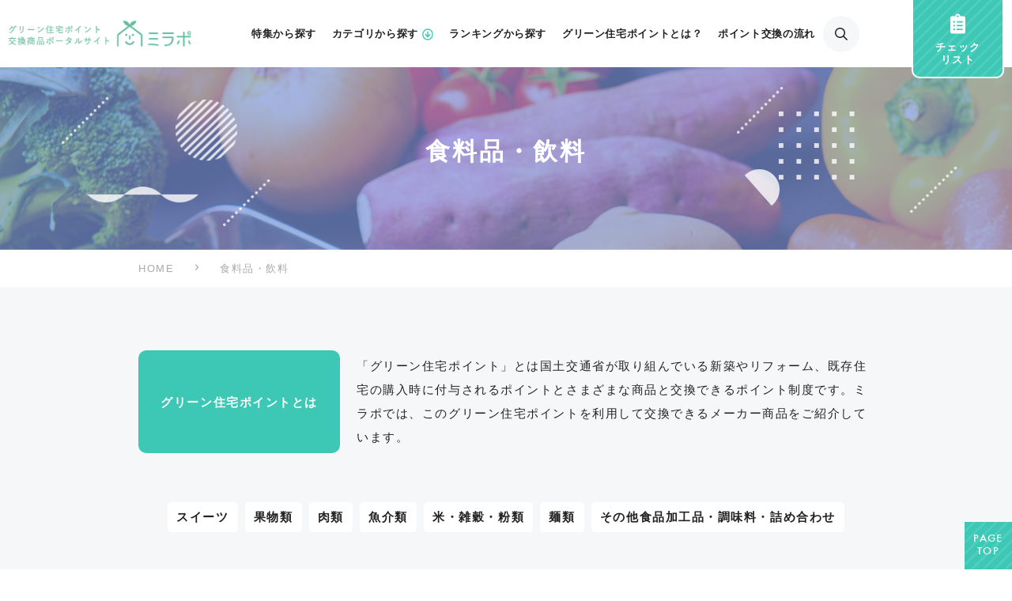

--- FILE ---
content_type: text/html; charset=UTF-8
request_url: https://miraipoint.jp/product_cat/food/
body_size: 8129
content:
<!DOCTYPE html>
<html prefix="og: http://ogp.me/ns#" lang="ja">
<head>
<!-- Google Tag Manager -->
<script>(function(w,d,s,l,i){w[l]=w[l]||[];w[l].push({'gtm.start':
new Date().getTime(),event:'gtm.js'});var f=d.getElementsByTagName(s)[0],
j=d.createElement(s),dl=l!='dataLayer'?'&l='+l:'';j.async=true;j.src=
'https://www.googletagmanager.com/gtm.js?id='+i+dl;f.parentNode.insertBefore(j,f);
})(window,document,'script','dataLayer','GTM-NGDTFW4');</script>
<!-- End Google Tag Manager -->
<meta charset="UTF-8">
<meta name="SKYPE_TOOLBAR" content="SKYPE_TOOLBAR_PARSER_COMPATIBLE">
<meta name="format-detection" content="telephone=no">
<meta name="viewport" content="width=device-width, initial-scale=1">
<link rel="shortcut icon" type="image/vnd.microsoft.icon" href="https://miraipoint.jp/favicon.ico">
<link rel="icon" type="image/vnd.microsoft.icon" href="https://miraipoint.jp/favicon.ico">
<link rel="shortcut icon" type="image/x-icon" href="https://miraipoint.jp/favicon.ico">
<!--  スマホ用基本 -->
<link rel="apple-touch-icon-precomposed" href="https://miraipoint.jp/img/common/meta/webclip.png">
<meta name='robots' content='index, follow, max-image-preview:large, max-snippet:-1, max-video-preview:-1' />

	<!-- This site is optimized with the Yoast SEO plugin v16.2 - https://yoast.com/wordpress/plugins/seo/ -->
	<title>食料品・飲料 アーカイブ | ミラポ | グリーン住宅ポイント交換商品ポータルサイト</title>
	<link rel="canonical" href="https://miraipoint.jp/product_cat/food/" />
	<link rel="next" href="https://miraipoint.jp/product_cat/food/page/2/" />
	<meta property="og:locale" content="ja_JP" />
	<meta property="og:type" content="article" />
	<meta property="og:title" content="食料品・飲料 アーカイブ | ミラポ | グリーン住宅ポイント交換商品ポータルサイト" />
	<meta property="og:url" content="https://miraipoint.jp/product_cat/food/" />
	<meta property="og:site_name" content="ミラポ | グリーン住宅ポイント交換商品ポータルサイト" />
	<meta property="og:image" content="https://miraipoint.jp/wp/wp-content/uploads/ogp.jpg" />
	<meta property="og:image:width" content="1200" />
	<meta property="og:image:height" content="630" />
	<meta name="twitter:card" content="summary_large_image" />
	<script type="application/ld+json" class="yoast-schema-graph">{"@context":"https://schema.org","@graph":[{"@type":"WebSite","@id":"https://miraipoint.jp/#website","url":"https://miraipoint.jp/","name":"\u30df\u30e9\u30dd | \u30b0\u30ea\u30fc\u30f3\u4f4f\u5b85\u30dd\u30a4\u30f3\u30c8\u4ea4\u63db\u5546\u54c1\u30dd\u30fc\u30bf\u30eb\u30b5\u30a4\u30c8","description":"","potentialAction":[{"@type":"SearchAction","target":"https://miraipoint.jp/?s={search_term_string}","query-input":"required name=search_term_string"}],"inLanguage":"ja"},{"@type":"CollectionPage","@id":"https://miraipoint.jp/product_cat/food/#webpage","url":"https://miraipoint.jp/product_cat/food/","name":"\u98df\u6599\u54c1\u30fb\u98f2\u6599 \u30a2\u30fc\u30ab\u30a4\u30d6 | \u30df\u30e9\u30dd | \u30b0\u30ea\u30fc\u30f3\u4f4f\u5b85\u30dd\u30a4\u30f3\u30c8\u4ea4\u63db\u5546\u54c1\u30dd\u30fc\u30bf\u30eb\u30b5\u30a4\u30c8","isPartOf":{"@id":"https://miraipoint.jp/#website"},"breadcrumb":{"@id":"https://miraipoint.jp/product_cat/food/#breadcrumb"},"inLanguage":"ja","potentialAction":[{"@type":"ReadAction","target":["https://miraipoint.jp/product_cat/food/"]}]},{"@type":"BreadcrumbList","@id":"https://miraipoint.jp/product_cat/food/#breadcrumb","itemListElement":[{"@type":"ListItem","position":1,"item":{"@type":"WebPage","@id":"https://miraipoint.jp/","url":"https://miraipoint.jp/","name":"HOME"}},{"@type":"ListItem","position":2,"item":{"@id":"https://miraipoint.jp/product_cat/food/#webpage"}}]}]}</script>
	<!-- / Yoast SEO plugin. -->


<link rel="alternate" type="application/rss+xml" title="ミラポ | グリーン住宅ポイント交換商品ポータルサイト &raquo; フィード" href="https://miraipoint.jp/feed/" />
<link rel="alternate" type="application/rss+xml" title="ミラポ | グリーン住宅ポイント交換商品ポータルサイト &raquo; コメントフィード" href="https://miraipoint.jp/comments/feed/" />
<style id='wp-img-auto-sizes-contain-inline-css' type='text/css'>
img:is([sizes=auto i],[sizes^="auto," i]){contain-intrinsic-size:3000px 1500px}
/*# sourceURL=wp-img-auto-sizes-contain-inline-css */
</style>
<style id='wp-block-library-inline-css' type='text/css'>
:root{--wp-block-synced-color:#7a00df;--wp-block-synced-color--rgb:122,0,223;--wp-bound-block-color:var(--wp-block-synced-color);--wp-editor-canvas-background:#ddd;--wp-admin-theme-color:#007cba;--wp-admin-theme-color--rgb:0,124,186;--wp-admin-theme-color-darker-10:#006ba1;--wp-admin-theme-color-darker-10--rgb:0,107,160.5;--wp-admin-theme-color-darker-20:#005a87;--wp-admin-theme-color-darker-20--rgb:0,90,135;--wp-admin-border-width-focus:2px}@media (min-resolution:192dpi){:root{--wp-admin-border-width-focus:1.5px}}.wp-element-button{cursor:pointer}:root .has-very-light-gray-background-color{background-color:#eee}:root .has-very-dark-gray-background-color{background-color:#313131}:root .has-very-light-gray-color{color:#eee}:root .has-very-dark-gray-color{color:#313131}:root .has-vivid-green-cyan-to-vivid-cyan-blue-gradient-background{background:linear-gradient(135deg,#00d084,#0693e3)}:root .has-purple-crush-gradient-background{background:linear-gradient(135deg,#34e2e4,#4721fb 50%,#ab1dfe)}:root .has-hazy-dawn-gradient-background{background:linear-gradient(135deg,#faaca8,#dad0ec)}:root .has-subdued-olive-gradient-background{background:linear-gradient(135deg,#fafae1,#67a671)}:root .has-atomic-cream-gradient-background{background:linear-gradient(135deg,#fdd79a,#004a59)}:root .has-nightshade-gradient-background{background:linear-gradient(135deg,#330968,#31cdcf)}:root .has-midnight-gradient-background{background:linear-gradient(135deg,#020381,#2874fc)}:root{--wp--preset--font-size--normal:16px;--wp--preset--font-size--huge:42px}.has-regular-font-size{font-size:1em}.has-larger-font-size{font-size:2.625em}.has-normal-font-size{font-size:var(--wp--preset--font-size--normal)}.has-huge-font-size{font-size:var(--wp--preset--font-size--huge)}.has-text-align-center{text-align:center}.has-text-align-left{text-align:left}.has-text-align-right{text-align:right}.has-fit-text{white-space:nowrap!important}#end-resizable-editor-section{display:none}.aligncenter{clear:both}.items-justified-left{justify-content:flex-start}.items-justified-center{justify-content:center}.items-justified-right{justify-content:flex-end}.items-justified-space-between{justify-content:space-between}.screen-reader-text{border:0;clip-path:inset(50%);height:1px;margin:-1px;overflow:hidden;padding:0;position:absolute;width:1px;word-wrap:normal!important}.screen-reader-text:focus{background-color:#ddd;clip-path:none;color:#444;display:block;font-size:1em;height:auto;left:5px;line-height:normal;padding:15px 23px 14px;text-decoration:none;top:5px;width:auto;z-index:100000}html :where(.has-border-color){border-style:solid}html :where([style*=border-top-color]){border-top-style:solid}html :where([style*=border-right-color]){border-right-style:solid}html :where([style*=border-bottom-color]){border-bottom-style:solid}html :where([style*=border-left-color]){border-left-style:solid}html :where([style*=border-width]){border-style:solid}html :where([style*=border-top-width]){border-top-style:solid}html :where([style*=border-right-width]){border-right-style:solid}html :where([style*=border-bottom-width]){border-bottom-style:solid}html :where([style*=border-left-width]){border-left-style:solid}html :where(img[class*=wp-image-]){height:auto;max-width:100%}:where(figure){margin:0 0 1em}html :where(.is-position-sticky){--wp-admin--admin-bar--position-offset:var(--wp-admin--admin-bar--height,0px)}@media screen and (max-width:600px){html :where(.is-position-sticky){--wp-admin--admin-bar--position-offset:0px}}
/*wp_block_styles_on_demand_placeholder:6975547a2e552*/
/*# sourceURL=wp-block-library-inline-css */
</style>
<style id='classic-theme-styles-inline-css' type='text/css'>
/*! This file is auto-generated */
.wp-block-button__link{color:#fff;background-color:#32373c;border-radius:9999px;box-shadow:none;text-decoration:none;padding:calc(.667em + 2px) calc(1.333em + 2px);font-size:1.125em}.wp-block-file__button{background:#32373c;color:#fff;text-decoration:none}
/*# sourceURL=/wp-includes/css/classic-themes.min.css */
</style>
<link rel='stylesheet' id='wordpress-popular-posts-css-css' href='https://miraipoint.jp/wp/wp-content/plugins/wordpress-popular-posts/assets/css/wpp.css' type='text/css' media='all' />
<link rel='stylesheet' id='default-css' href='https://miraipoint.jp/dist/css/style.css' type='text/css' media='all' />
<link rel='stylesheet' id='builtin-css' href='https://miraipoint.jp/wp/wp-content/themes/uniontheme/style.css' type='text/css' media='all' />
<script type="application/json" id="wpp-json">
/* <![CDATA[ */
{"sampling_active":0,"sampling_rate":100,"ajax_url":"https:\/\/miraipoint.jp\/wp-json\/wordpress-popular-posts\/v1\/popular-posts","ID":0,"token":"fa257d33ca","lang":0,"debug":0}
//# sourceURL=wpp-json
/* ]]> */
</script>
<script type="text/javascript" src="https://miraipoint.jp/wp/wp-content/plugins/wordpress-popular-posts/assets/js/wpp.min.js" id="wpp-js-js"></script>
<link rel="https://api.w.org/" href="https://miraipoint.jp/wp-json/" /><link rel="alternate" title="JSON" type="application/json" href="https://miraipoint.jp/wp-json/wp/v2/product_cat/22" />        <style>
            @-webkit-keyframes bgslide {
                from {
                    background-position-x: 0;
                }
                to {
                    background-position-x: -200%;
                }
            }

            @keyframes bgslide {
                    from {
                        background-position-x: 0;
                    }
                    to {
                        background-position-x: -200%;
                    }
            }

            .wpp-widget-placeholder {
                margin: 0 auto;
                width: 60px;
                height: 3px;
                background: #dd3737;
                background: -webkit-gradient(linear, left top, right top, from(#dd3737), color-stop(10%, #571313), to(#dd3737));
                background: linear-gradient(90deg, #dd3737 0%, #571313 10%, #dd3737 100%);
                background-size: 200% auto;
                border-radius: 3px;
                -webkit-animation: bgslide 1s infinite linear;
                animation: bgslide 1s infinite linear;
            }
        </style>
        </head>

<body class="archive tax-product_cat term-food term-22 wp-theme-uniontheme">
<!-- Google Tag Manager (noscript) -->
<noscript><iframe src="https://www.googletagmanager.com/ns.html?id=GTM-NGDTFW4"
height="0" width="0" style="display:none;visibility:hidden"></iframe></noscript>
<!-- End Google Tag Manager (noscript) -->

<div id="page">


<div id="js-drawer" class="c-drawer">
  <div class="c-drawer_check"><a href="https://miraipoint.jp/checklist/" class="js-hover"><i><img src="https://miraipoint.jp/img/common/ico/clipboard-list-solid.svg" class="js-svg" alt=""></i>チェックリスト</a></div>
  <div class="c-drawer_close" id="js-drawer_close"></div>
  <ul class="c-drawer_navi">
    <li class="c-drawer_navi__item">
      <div class="en"><a href="https://miraipoint.jp/" class="js-hover">HOME</a></div>
    </li>
    <li class="c-drawer_navi__item">
      <div class="en">ABOUT</div>
      <ul class="lower_menu">
        <li class="lower_menu__item"><a href="https://miraipoint.jp/about/" class="js-hover">グリーン住宅ポイントについて</a></li>
        <li class="lower_menu__item"><a href="https://miraipoint.jp/flow/" class="js-hover">ポイント交換の流れ</a></li>
      </ul>
    </li>
    <li class="c-drawer_navi__item">
      <div class="en">ITEMS</div>
      <ul class="lower_menu">
        <li class="lower_menu__item -orange"><a href="https://miraipoint.jp/pickup/" class="js-hover">特集</a></li>
        <li>
          <div class="lower_menu__item -purple"><a href="https://miraipoint.jp/product/" class="js-hover">カテゴリ</a></div>
          <div class="lower_menu__child -purple">
            <div class="item"><a href="https://miraipoint.jp/product_cat/home_appliances/" class="js-hover">家電<i class="-purple"><img src="https://miraipoint.jp/img/common/ico/long-arrow-right-solid.svg" class="js-svg" alt=""></i></a></div>
            <div class="item"><a href="https://miraipoint.jp/product_cat/daily_necessities/" class="js-hover">雜貨・日用品<i class="-purple"><img src="https://miraipoint.jp/img/common/ico/long-arrow-right-solid.svg" class="js-svg" alt=""></i></a></div>
            <div class="item"><a href="https://miraipoint.jp/product_cat/interior/" class="js-hover">インテリア<i class="-purple"><img src="https://miraipoint.jp/img/common/ico/long-arrow-right-solid.svg" class="js-svg" alt=""></i></a></div>
            <div class="item"><a href="https://miraipoint.jp/product_cat/sports/" class="js-hover">スポーツ・健康<i class="-purple"><img src="https://miraipoint.jp/img/common/ico/long-arrow-right-solid.svg" class="js-svg" alt=""></i></a></div>
            <div class="item"><a href="https://miraipoint.jp/product_cat/disaster_prevention/" class="js-hover">防災・避難用品<i class="-purple"><img src="https://miraipoint.jp/img/common/ico/long-arrow-right-solid.svg" class="js-svg" alt=""></i></a></div>
            <div class="item"><a href="https://miraipoint.jp/product_cat/bicycle/" class="js-hover">自転車<i class="-purple"><img src="https://miraipoint.jp/img/common/ico/long-arrow-right-solid.svg" class="js-svg" alt=""></i></a></div>
            <div class="item"><a href="https://miraipoint.jp/product_cat/food/" class="js-hover">食料品・飲料<i class="-purple"><img src="https://miraipoint.jp/img/common/ico/long-arrow-right-solid.svg" class="js-svg" alt=""></i></a></div>
          </div>
        </li>
        <li class="lower_menu__item -pink"><a href="https://miraipoint.jp/#js-index_ranking" class="js-hover">ランキング</a></li>
      </ul>
    </li>
    <li class="c-drawer_navi__item">
      <div class="en">FAQ</div>
      <ul class="lower_menu">
        <li class="lower_menu__item"><a href="https://miraipoint.jp/faq/" class="js-hover">よくあるご質問</a></li>
      </ul>
    </li>
  </ul>
  <div class="c-drawer_contact"><a href="https://miraipoint.jp/contact/" class="js-hover">お問い合わせはこちら</a></div>
</div><!--   ヘッダー   -->
<header id="js-header" class="l-header">
	<div class="l-header__inner c-fluid">
		<h1 class="l-header__logo"><a href="https://miraipoint.jp/"><img src="https://miraipoint.jp/img/common/parts/header_logo.png" srcset="https://miraipoint.jp/img/common/parts/header_logo.png 1x, https://miraipoint.jp/img/common/parts/header_logo@2x.png 2x" alt=""></a></h1>
		<div class="l-header__navi">
			<div class="item"><a href="https://miraipoint.jp/pickup/" class="js-hover">特集から探す</a></div>
			<div class="item mega_trg js-mega_trg">
				<span><a href="https://miraipoint.jp/product/" class="js-hover">カテゴリから探す<i><img src="https://miraipoint.jp/img/common/ico/arrow-circle-down-regular.svg" class="js-svg" alt=""></i></a></span>
				<div class="mega_menu js-mega_menu">
					<div class="c-container">
						<ul class="mega_menu__navi">
							<li class="item">
								<a href="https://miraipoint.jp/product_cat/home_appliances/" class="js-hover">
									<div class="img"><img src="https://miraipoint.jp/img/common/parts/mega_category_01.jpg" srcset="https://miraipoint.jp/img/common/parts/mega_category_01.jpg 1x, https://miraipoint.jp/img/common/parts/mega_category_01@2x.jpg 2x" alt=""></div>
									<div class="label">
										<div class="ja">家電</div>
										<span class="en">Home Appliances</span>
									</div>
								</a>
							</li>
							<li class="item">
								<a href="https://miraipoint.jp/product_cat/interior/" class="js-hover">
									<div class="img"><img src="https://miraipoint.jp/img/common/parts/mega_category_02.jpg" srcset="https://miraipoint.jp/img/common/parts/mega_category_02.jpg 1x, https://miraipoint.jp/img/common/parts/mega_category_02@2x.jpg 2x" alt=""></div>
									<div class="label">
										<div class="ja">インテリア</div>
										<span class="en">Interior</span>
									</div>
								</a>
							</li>
							<li class="item">
								<a href="https://miraipoint.jp/product_cat/disaster_prevention/" class="js-hover">
									<div class="img"><img src="https://miraipoint.jp/img/common/parts/mega_category_03.jpg" srcset="https://miraipoint.jp/img/common/parts/mega_category_03.jpg 1x, https://miraipoint.jp/img/common/parts/mega_category_03@2x.jpg 2x" alt=""></div>
									<div class="label">
										<div class="ja">防災・避難用品</div>
										<span class="en">Disaster Prevention</span>
									</div>
								</a>
							</li>
							<li class="item">
								<a href="https://miraipoint.jp/product_cat/food/" class="js-hover">
									<div class="img"><img src="https://miraipoint.jp/img/common/parts/mega_category_04.jpg" srcset="https://miraipoint.jp/img/common/parts/mega_category_04.jpg 1x, https://miraipoint.jp/img/common/parts/mega_category_04@2x.jpg 2x" alt=""></div>
									<div class="label">
										<div class="ja">食料品・飲料</div>
										<span class="en">Food / Drink</span>
									</div>
								</a>
							</li>
							<li class="item">
								<a href="https://miraipoint.jp/product_cat/daily_necessities/" class="js-hover">
									<div class="img"><img src="https://miraipoint.jp/img/common/parts/mega_category_05.jpg" srcset="https://miraipoint.jp/img/common/parts/mega_category_05.jpg 1x, https://miraipoint.jp/img/common/parts/mega_category_05@2x.jpg 2x" alt=""></div>
									<div class="label">
										<div class="ja">雑貨・日用品</div>
										<span class="en">Daily Necessities</span>
									</div>
								</a>
							</li>
							<li class="item">
								<a href="https://miraipoint.jp/product_cat/sports/" class="js-hover">
									<div class="img"><img src="https://miraipoint.jp/img/common/parts/mega_category_06.jpg" srcset="https://miraipoint.jp/img/common/parts/mega_category_06.jpg 1x, https://miraipoint.jp/img/common/parts/mega_category_06@2x.jpg 2x" alt=""></div>
									<div class="label">
										<div class="ja">スポーツ・健康</div>
										<span class="en">Sports / Health</span>
									</div>
								</a>
							</li>
							<li class="item">
								<a href="https://miraipoint.jp/product_cat/bicycle/" class="js-hover">
									<div class="img"><img src="https://miraipoint.jp/img/common/parts/mega_category_07.jpg" srcset="https://miraipoint.jp/img/common/parts/mega_category_07.jpg 1x, https://miraipoint.jp/img/common/parts/mega_category_07@2x.jpg 2x" alt=""></div>
									<div class="label">
										<div class="ja">自転車</div>
										<span class="en">Bicycle</span>
									</div>
								</a>
							</li>
						</ul>
					</div>
				</div>
			</div>
			<div class="item"><a href="https://miraipoint.jp/#js-index_ranking" class="js-hover">ランキングから探す</a></div>
			<div class="item"><a href="https://miraipoint.jp/about/" class="js-hover">グリーン住宅ポイントとは？</a></div>
			<div class="item"><a href="https://miraipoint.jp/flow/" class="js-hover">ポイント交換の流れ</a></div>
		</div>
		<div class="l-header__search">
			<div class="search_trg js-hover" id="js-search_trg"><img src="https://miraipoint.jp/img/common/ico/search-regular.svg" class="js-svg" alt=""></div>
			<div class="search_content" id="js-search_content">
				<div class="c-container">
					<div class="inner">
						<div class="ttl">フリーワードで検索する</div>
						<form role="search" action="https://miraipoint.jp//" method="get" class="input">
							<input type="hidden" name="post_type[]" value="product" />
							<i><img src="https://miraipoint.jp/img/common/ico/search-regular.svg" class="js-svg" alt=""></i>
							<input type="search" name="s" value="">
						</form>
					</div>
				</div>
			</div>
		</div>
		<div class="l-header__check"><a href="https://miraipoint.jp/checklist/" class="js-hover"><i><img src="https://miraipoint.jp/img/common/ico/clipboard-list-solid.svg" class="js-svg" alt=""></i><span class="text">チェック<br>リスト</span></a></div>
		<div class="l-header__hamburger c-hamburger" id="js-hamburger"><span></span></div>
	</div>
<!-- / .l-header --></header>




<div class="c-lower_kv -food">
  <div class="c-lower_kv__ttl">
    <h1 class="main">食料品・飲料</h1>
    <small class="en"></small>
  </div>
  <div class="c-lower_kv__obj">
    <div class="obj -no01"><img src="/img/common/parts/lower_kv_obj_01.png" srcset="/img/common/parts/lower_kv_obj_01.png 1x, /img/common/parts/lower_kv_obj_01@2x.png 2x" alt=""></div>
    <div class="obj -no02"><img src="/img/common/parts/lower_kv_obj_02.png" srcset="/img/common/parts/lower_kv_obj_02.png 1x, /img/common/parts/lower_kv_obj_02@2x.png 2x" alt=""></div>
    <div class="obj -no03"><img src="/img/common/parts/lower_kv_obj_03.png" srcset="/img/common/parts/lower_kv_obj_03.png 1x, /img/common/parts/lower_kv_obj_03@2x.png 2x" alt=""></div>
    <div class="obj -no04"><img src="/img/common/parts/lower_kv_obj_04.png" srcset="/img/common/parts/lower_kv_obj_04.png 1x, /img/common/parts/lower_kv_obj_04@2x.png 2x" alt=""></div>
    <div class="obj -no05"><img src="/img/common/parts/lower_kv_obj_05.png" srcset="/img/common/parts/lower_kv_obj_05.png 1x, /img/common/parts/lower_kv_obj_05@2x.png 2x" alt=""></div>
    <div class="obj -no06"><img src="/img/common/parts/lower_kv_obj_06.png" srcset="/img/common/parts/lower_kv_obj_06.png 1x, /img/common/parts/lower_kv_obj_06@2x.png 2x" alt=""></div>
    <div class="obj -no07"><img src="/img/common/parts/lower_kv_obj_07.png" srcset="/img/common/parts/lower_kv_obj_07.png 1x, /img/common/parts/lower_kv_obj_07@2x.png 2x" alt=""></div>
    <div class="obj -no08"><img src="/img/common/parts/lower_kv_obj_08.png" srcset="/img/common/parts/lower_kv_obj_08.png 1x, /img/common/parts/lower_kv_obj_08@2x.png 2x" alt=""></div>
  </div>
</div>


<div class="c-container">
  <div class="c-crumbs">
  <p id="breadcrumbs"><span><span><a href="https://miraipoint.jp/">HOME</a> <i><img src="/img/common/ico/angle-right-regular.svg" class="js-svg"></i> <span class="breadcrumb_last" aria-current="page">食料品・飲料</span></span></span></p>  </div>
</div>

<div class="p-product_message u-bg--gray">
  <div class="c-container">
    <dl class="p-product_message__box">
      <dt class="head">グリーン住宅ポイントとは</dt>
      <dd class="content">「グリーン住宅ポイント」とは国土交通省が取り組んでいる新築やリフォーム、既存住宅の購入時に付与されるポイントとさまざまな商品と交換できるポイント制度です。ミラポでは、このグリーン住宅ポイントを利用して交換できるメーカー商品をご紹介しています。</dd>
    </dl>
  </div>
</div>


<div class="p-product_archive u-bg--gray">
  <div class="c-container">
        <div class="p-product_archive__category -aco">
      <div class="head js-aco_trg">
        カテゴリー
        <div class="ico">
          <span class="plus"><img src="/img/common/ico/plus-circle-regular.svg" class="js-svg" alt=""></span>
          <span class="minus"><img src="/img/common/ico/minus-circle-regular.svg" class="js-svg" alt=""></span>
        </div>
      </div>
      <div class="content">
                <div class="item "><a href="https://miraipoint.jp/product_cat/sweets/" class="js-hover">スイーツ</a></div>
                <div class="item "><a href="https://miraipoint.jp/product_cat/fruits/" class="js-hover">果物類</a></div>
                <div class="item "><a href="https://miraipoint.jp/product_cat/meats/" class="js-hover">肉類</a></div>
                <div class="item "><a href="https://miraipoint.jp/product_cat/seafood/" class="js-hover">魚介類</a></div>
                <div class="item "><a href="https://miraipoint.jp/product_cat/rice/" class="js-hover">米・雑穀・粉類</a></div>
                <div class="item "><a href="https://miraipoint.jp/product_cat/noodles/" class="js-hover">麺類</a></div>
                <div class="item "><a href="https://miraipoint.jp/product_cat/other_food/" class="js-hover">その他食品加工品・調味料・詰め合わせ</a></div>
              </div>
    </div>
  </div>
  <div class="c-fluid">
		    <div class="c-product_row">
			      <div class="box">
				<!--START list-product.php-->
<div class="c-product_box">
<div class="checklist_btn js-checklist_btn" data-id="13681"><i><img src="/img/common/ico/clipboard-list-solid.svg" class="js-svg" alt=""></i></div>
	<a href="https://miraipoint.jp/product/13681/" class="js-hover">
		<div class="thumb">
							<img src="https://miraipoint.jp/wp/wp-content/uploads/E0452-0313.jpg"  alt="">
					</div>
		<ul class="tag_list">
						<li class="tag -sweets">スイーツ</li>
						<li class="tag -food">食料品・飲料</li>
					</ul>
		<div class="name">（長崎県） 美女菓　８個入</div>
		<ul class="detail_list">
						<li>
				<div class="ttl">交換ポイント</div>
				<div class="num">3700pt</div>
			</li>
									<li>
				<div class="ttl">商品コード</div>
				<div class="num">E0452-0313</div>
			</li>
					</ul>
	</a>
</div>
<!--END list-product.php-->
      </div>
			      <div class="box">
				<!--START list-product.php-->
<div class="c-product_box">
<div class="checklist_btn js-checklist_btn" data-id="13682"><i><img src="/img/common/ico/clipboard-list-solid.svg" class="js-svg" alt=""></i></div>
	<a href="https://miraipoint.jp/product/13682/" class="js-hover">
		<div class="thumb">
							<img src="https://miraipoint.jp/wp/wp-content/uploads/E0452-0328.jpg"  alt="">
					</div>
		<ul class="tag_list">
						<li class="tag -sweets">スイーツ</li>
						<li class="tag -food">食料品・飲料</li>
					</ul>
		<div class="name">（長崎県） かんころ餅　４本セット　</div>
		<ul class="detail_list">
						<li>
				<div class="ttl">交換ポイント</div>
				<div class="num">4700pt</div>
			</li>
									<li>
				<div class="ttl">商品コード</div>
				<div class="num">E0452-0328</div>
			</li>
					</ul>
	</a>
</div>
<!--END list-product.php-->
      </div>
			      <div class="box">
				<!--START list-product.php-->
<div class="c-product_box">
<div class="checklist_btn js-checklist_btn" data-id="13683"><i><img src="/img/common/ico/clipboard-list-solid.svg" class="js-svg" alt=""></i></div>
	<a href="https://miraipoint.jp/product/13683/" class="js-hover">
		<div class="thumb">
							<img src="https://miraipoint.jp/wp/wp-content/uploads/E0452-0333.jpg"  alt="">
					</div>
		<ul class="tag_list">
						<li class="tag -meats">肉類</li>
						<li class="tag -food">食料品・飲料</li>
					</ul>
		<div class="name">（長崎県） 五島豚の豚しゃぶ</div>
		<ul class="detail_list">
						<li>
				<div class="ttl">交換ポイント</div>
				<div class="num">5000pt</div>
			</li>
									<li>
				<div class="ttl">商品コード</div>
				<div class="num">E0452-0333</div>
			</li>
					</ul>
	</a>
</div>
<!--END list-product.php-->
      </div>
			      <div class="box">
				<!--START list-product.php-->
<div class="c-product_box">
<div class="checklist_btn js-checklist_btn" data-id="13684"><i><img src="/img/common/ico/clipboard-list-solid.svg" class="js-svg" alt=""></i></div>
	<a href="https://miraipoint.jp/product/13684/" class="js-hover">
		<div class="thumb">
							<img src="https://miraipoint.jp/wp/wp-content/uploads/E1409-0653.jpg"  alt="">
					</div>
		<ul class="tag_list">
						<li class="tag -rice">米・雑穀・粉類</li>
						<li class="tag -food">食料品・飲料</li>
					</ul>
		<div class="name">（北海道）北海道産ゆめぴりか　5kg×1セット</div>
		<ul class="detail_list">
						<li>
				<div class="ttl">交換ポイント</div>
				<div class="num">5000pt</div>
			</li>
									<li>
				<div class="ttl">商品コード</div>
				<div class="num">E1409-0653</div>
			</li>
					</ul>
	</a>
</div>
<!--END list-product.php-->
      </div>
			      <div class="box">
				<!--START list-product.php-->
<div class="c-product_box">
<div class="checklist_btn js-checklist_btn" data-id="13685"><i><img src="/img/common/ico/clipboard-list-solid.svg" class="js-svg" alt=""></i></div>
	<a href="https://miraipoint.jp/product/13685/" class="js-hover">
		<div class="thumb">
							<img src="https://miraipoint.jp/wp/wp-content/uploads/E01409-0760.jpg"  alt="">
					</div>
		<ul class="tag_list">
						<li class="tag -meats">肉類</li>
						<li class="tag -food">食料品・飲料</li>
					</ul>
		<div class="name">【神戸牛】すじ　300ｇ</div>
		<ul class="detail_list">
						<li>
				<div class="ttl">交換ポイント</div>
				<div class="num">4200pt</div>
			</li>
									<li>
				<div class="ttl">商品コード</div>
				<div class="num">E1409-0760</div>
			</li>
					</ul>
	</a>
</div>
<!--END list-product.php-->
      </div>
			      <div class="box">
				<!--START list-product.php-->
<div class="c-product_box">
<div class="checklist_btn js-checklist_btn" data-id="13686"><i><img src="/img/common/ico/clipboard-list-solid.svg" class="js-svg" alt=""></i></div>
	<a href="https://miraipoint.jp/product/13686/" class="js-hover">
		<div class="thumb">
							<img src="https://miraipoint.jp/wp/wp-content/uploads/E01409-0789.jpg"  alt="">
					</div>
		<ul class="tag_list">
						<li class="tag -food">食料品・飲料</li>
						<li class="tag -other_food">その他食品加工品・調味料・詰め合わせ</li>
					</ul>
		<div class="name">【和歌山県産】紀州南高梅　しそ梅　梅干し 梅 塩分12％</div>
		<ul class="detail_list">
						<li>
				<div class="ttl">交換ポイント</div>
				<div class="num">3300pt</div>
			</li>
									<li>
				<div class="ttl">商品コード</div>
				<div class="num">E1409-0789</div>
			</li>
					</ul>
	</a>
</div>
<!--END list-product.php-->
      </div>
			      <div class="box">
				<!--START list-product.php-->
<div class="c-product_box">
<div class="checklist_btn js-checklist_btn" data-id="13687"><i><img src="/img/common/ico/clipboard-list-solid.svg" class="js-svg" alt=""></i></div>
	<a href="https://miraipoint.jp/product/13687/" class="js-hover">
		<div class="thumb">
							<img src="https://miraipoint.jp/wp/wp-content/uploads/E1409-790.jpg"  alt="">
					</div>
		<ul class="tag_list">
						<li class="tag -food">食料品・飲料</li>
						<li class="tag -other_food">その他食品加工品・調味料・詰め合わせ</li>
					</ul>
		<div class="name">【和歌山県産】紀州南高梅　しそ梅　梅干し 梅 塩分12％</div>
		<ul class="detail_list">
						<li>
				<div class="ttl">交換ポイント</div>
				<div class="num">3000pt</div>
			</li>
									<li>
				<div class="ttl">商品コード</div>
				<div class="num">E1409-0790</div>
			</li>
					</ul>
	</a>
</div>
<!--END list-product.php-->
      </div>
			      <div class="box">
				<!--START list-product.php-->
<div class="c-product_box">
<div class="checklist_btn js-checklist_btn" data-id="13688"><i><img src="/img/common/ico/clipboard-list-solid.svg" class="js-svg" alt=""></i></div>
	<a href="https://miraipoint.jp/product/13688/" class="js-hover">
		<div class="thumb">
							<img src="https://miraipoint.jp/wp/wp-content/uploads/E1409-0791.jpg"  alt="">
					</div>
		<ul class="tag_list">
						<li class="tag -food">食料品・飲料</li>
						<li class="tag -other_food">その他食品加工品・調味料・詰め合わせ</li>
					</ul>
		<div class="name">【和歌山県産】紀州南高梅　しそ梅　梅干し 梅 塩分12％</div>
		<ul class="detail_list">
						<li>
				<div class="ttl">交換ポイント</div>
				<div class="num">2900pt</div>
			</li>
									<li>
				<div class="ttl">商品コード</div>
				<div class="num">E1409-0791</div>
			</li>
					</ul>
	</a>
</div>
<!--END list-product.php-->
      </div>
			      <div class="box">
				<!--START list-product.php-->
<div class="c-product_box">
<div class="checklist_btn js-checklist_btn" data-id="13689"><i><img src="/img/common/ico/clipboard-list-solid.svg" class="js-svg" alt=""></i></div>
	<a href="https://miraipoint.jp/product/13689/" class="js-hover">
		<div class="thumb">
							<img src="https://miraipoint.jp/wp/wp-content/uploads/E1409-0792.jpg"  alt="">
					</div>
		<ul class="tag_list">
						<li class="tag -food">食料品・飲料</li>
						<li class="tag -other_food">その他食品加工品・調味料・詰め合わせ</li>
					</ul>
		<div class="name">【和歌山県産】紀州南高梅　しそ梅　梅干し 梅 塩分12％</div>
		<ul class="detail_list">
						<li>
				<div class="ttl">交換ポイント</div>
				<div class="num">2700pt</div>
			</li>
									<li>
				<div class="ttl">商品コード</div>
				<div class="num">E1409-0792</div>
			</li>
					</ul>
	</a>
</div>
<!--END list-product.php-->
      </div>
			    </div>
		  </div>
</div>

<div class="c-pagenavi"><div class='wp-pagenavi' role='navigation'>
<span aria-current='page' class='current'>1</span><a class="page larger" title="Page 2" href="https://miraipoint.jp/product_cat/food/page/2/">2</a><a class="page larger" title="Page 3" href="https://miraipoint.jp/product_cat/food/page/3/">3</a><span class='extend'>...</span><a class="larger page" title="Page 10" href="https://miraipoint.jp/product_cat/food/page/10/">10</a><a class="larger page" title="Page 20" href="https://miraipoint.jp/product_cat/food/page/20/">20</a><a class="larger page" title="Page 30" href="https://miraipoint.jp/product_cat/food/page/30/">30</a><span class='extend'>...</span><a class="nextpostslink" rel="next" href="https://miraipoint.jp/product_cat/food/page/2/"><i><img src="/img/common/ico/angle-right-solid.svg" class="js-svg"></i></a><a class="last" href="https://miraipoint.jp/product_cat/food/page/69/"><i><img src="/img/common/ico/angle-double-right-solid.svg" class="js-svg"></i></a>
</div></div>



<!-- グリーン住宅ポイントを商品と交換しよう -->
<section class="c-trade js-pallax_trigger">
	<div class="c-container">
		<div class="c-ttl01 js-anim_elm">
			<small class="en">TRADE</small>
			<div class="jp">
				<img src="https://miraipoint.jp/img/index/ttl_trade_jp.svg" class="js-svg u-visible_pc" alt="">
				<img src="https://miraipoint.jp/img/index/ttl_trade_jp_sp.svg" class="js-svg u-visible_sp" alt="">
			</div>
		</div>
		<div class="c-trade__bnr">
			<div class="item">
				<a href="https://miraipoint.jp/pickup/" class="js-hover">
					<div class="img"><img src="https://miraipoint.jp/img/index/trade_pic_01.jpg" srcset="https://miraipoint.jp/img/index/trade_pic_01.jpg 1x, https://miraipoint.jp/img/index/trade_pic_01@2x.jpg 2x" alt=""></div>
					<div class="label -orange">
						<span class="jp">特集を見る</span>
						<span class="en">PICK UP</span>
					</div>
				</a>
			</div>
			<div class="item">
				<a href="https://miraipoint.jp/about/" class="js-hover">
					<div class="img"><img src="https://miraipoint.jp/img/index/trade_pic_02.jpg" srcset="https://miraipoint.jp/img/index/trade_pic_02.jpg 1x, https://miraipoint.jp/img/index/trade_pic_02@2x.jpg 2x" alt=""></div>
					<div class="label -green">
						<span class="jp">グリーン住宅ポイントについて</span>
						<span class="en">ABOUT POINT</span>
					</div>
				</a>
			</div>
		</div>
		<div class="c-trade__bg">
			<div class="obj -no01 js-pallax_elm"><img src="https://miraipoint.jp/img/index/trade_obj_01.png" srcset="https://miraipoint.jp/img/index/trade_obj_01.png 1x, https://miraipoint.jp/img/index/trade_obj_01@2x.png 2x" alt=""></div>
			<div class="obj -no02 js-pallax_elm">
				<img class="u-visible_pc" src="https://miraipoint.jp/img/index/trade_obj_02.png" srcset="https://miraipoint.jp/img/index/trade_obj_02.png 1x, https://miraipoint.jp/img/index/trade_obj_02@2x.png 2x" alt="">
				<img class="u-visible_sp" src="https://miraipoint.jp/img/index/trade_obj_02_sp.png" srcset="https://miraipoint.jp/img/index/trade_obj_02_sp.png 1x, https://miraipoint.jp/img/index/trade_obj_02_sp@2x.png 2x" alt="">
			</div>
			<div class="obj -no03 js-pallax_elm">
				<img class="u-visible_pc" src="https://miraipoint.jp/img/index/trade_obj_03.png" srcset="https://miraipoint.jp/img/index/trade_obj_03.png 1x, https://miraipoint.jp/img/index/trade_obj_03@2x.png 2x" alt="">
				<img class="u-visible_sp" src="https://miraipoint.jp/img/index/trade_obj_03_sp.png" srcset="https://miraipoint.jp/img/index/trade_obj_03_sp.png 1x, https://miraipoint.jp/img/index/trade_obj_03_sp@2x.png 2x" alt="">
			</div>
			<div class="obj -no04 u-visible_pc"><img src="https://miraipoint.jp/img/index/trade_obj_04.png" srcset="https://miraipoint.jp/img/index/trade_obj_04.png 1x, https://miraipoint.jp/img/index/trade_obj_04@2x.png 2x" alt=""></div>
			<div class="obj -no05 js-pallax_elm">
				<img class="u-visible_pc" src="https://miraipoint.jp/img/index/trade_obj_05.png" srcset="https://miraipoint.jp/img/index/trade_obj_05.png 1x, https://miraipoint.jp/img/index/trade_obj_05@2x.png 2x" alt="">
				<img class="u-visible_sp" src="https://miraipoint.jp/img/index/trade_obj_05_sp.png" srcset="https://miraipoint.jp/img/index/trade_obj_05_sp.png 1x, https://miraipoint.jp/img/index/trade_obj_05_sp@2x.png 2x" alt="">
			</div>
			<div class="obj -no06"><img src="https://miraipoint.jp/img/index/trade_obj_06.png" srcset="https://miraipoint.jp/img/index/trade_obj_06.png 1x, https://miraipoint.jp/img/index/trade_obj_06@2x.png 2x" alt=""></div>
		</div>
	</div>
</section>

<!--     フッター   -->

<footer class="l-footer">
  <div class="c-container">
    <div class="l-footer__inner">
      <div class="l-footer__logo"><a href="https://miraipoint.jp/" class="js-hover"><img src="https://miraipoint.jp/img/common/parts/footer_logo.png" srcset="https://miraipoint.jp/img/common/parts/footer_logo.png 1x, https://miraipoint.jp/img/common/parts/footer_logo@2x.png 2x" alt=""></a></div>
      <div class="l-footer__navi">
        <div class="item"><a href="https://miraipoint.jp/contact/" class="js-hover">お問い合わせ</a></div>
        <div class="item"><a href="https://miraipoint.jp/faq/" class="js-hover">よくある質問</a></div>
        <div class="item"><a href="https://miraipoint.jp/privacy/" class="js-hover">プライバシーポリシー</a></div>
      </div>
      <p class="l-footer__copyright">&copy; 2021 mirapo</p>
    </div>
  </div>
<!-- / .l-footer --></footer>
<div class="c-pagetop" id="pagetop"><a href="#page" class="js-hover">PAGE<br>TOP</a></div>
<div class="c-checklist_btn" id="js-checklist_btn"><a href="https://miraipoint.jp/checklist/"><i><img src="https://miraipoint.jp/img/common/ico/clipboard-list-solid.svg" class="js-svg" alt=""></i><span class="text">チェック<br>リスト</span></a></div>


<!-- / #page --></div>

<script type="speculationrules">
{"prefetch":[{"source":"document","where":{"and":[{"href_matches":"/*"},{"not":{"href_matches":["/wp/wp-*.php","/wp/wp-admin/*","/wp/wp-content/uploads/*","/wp/wp-content/*","/wp/wp-content/plugins/*","/wp/wp-content/themes/uniontheme/*","/*\\?(.+)"]}},{"not":{"selector_matches":"a[rel~=\"nofollow\"]"}},{"not":{"selector_matches":".no-prefetch, .no-prefetch a"}}]},"eagerness":"conservative"}]}
</script>
<script type="text/javascript" id="ajax-onload-js-extra">
/* <![CDATA[ */
var AJAX = {"endpoint":"https://miraipoint.jp/wp/wp-admin/admin-ajax.php","action":"ajax_read"};
//# sourceURL=ajax-onload-js-extra
/* ]]> */
</script>
<script type="text/javascript" src="https://miraipoint.jp/wp/wp-content/themes/uniontheme/js/ajax.js" id="ajax-onload-js"></script>
<script type="text/javascript" src="https://miraipoint.jp/dist/js/bundle.js" id="scripts-js"></script>
</body>
</html>

--- FILE ---
content_type: text/css
request_url: https://miraipoint.jp/dist/css/style.css
body_size: 26686
content:
@charset "UTF-8";@font-face{font-family:Futura;font-style:normal;font-weight:700;src:url(../webfont/futura/Dem/Futura-Dem.eot),url(../webfont/futura/Dem/Futura-Dem.eot?iefix) format("embedded-opentype"),url(../webfont/futura/Dem/Futura-Dem.woff) format("woff"),url(../webfont/futura/Dem/Futura-Dem.ttf) format("truetype"),url(../webfont/futura/Dem/Futura-Dem.svg) format("svg")}@font-face{font-family:Futura;font-style:normal;font-weight:400;src:url(../webfont/futura/Medium/Futura-Med.eot),url(../webfont/futura/Medium/Futura-Med.eot?iefix) format("embedded-opentype"),url(../webfont/futura/Medium/Futura-Med.woff) format("woff"),url(../webfont/futura/Medium/Futura-Med.ttf) format("truetype"),url(../webfont/futura/Medium/Futura-Med.svg) format("svg")}.keen-slider{-webkit-touch-callout:none;-webkit-tap-highlight-color:transparent;display:-webkit-box;display:-ms-flexbox;display:flex;-ms-touch-action:pan-y;touch-action:pan-y;-webkit-user-select:none;-moz-user-select:none;-ms-user-select:none;user-select:none;-khtml-user-select:none}.keen-slider,.keen-slider__slide{overflow:hidden;position:relative}.keen-slider__slide{min-height:100%;width:100%}.keen-slider[data-keen-slider-v]{-ms-flex-wrap:wrap;flex-wrap:wrap}.keen-slider[data-keen-slider-v] .keen-slider__slide{width:100%}.keen-slider[data-keen-slider-moves] *{pointer-events:none}@-webkit-keyframes scroll-hint-appear{0%{opacity:0;-webkit-transform:translateX(40px);transform:translateX(40px)}10%{opacity:1}50%,to{opacity:0;-webkit-transform:translateX(-40px);transform:translateX(-40px)}}@keyframes scroll-hint-appear{0%{opacity:0;-webkit-transform:translateX(40px);transform:translateX(40px)}10%{opacity:1}50%,to{opacity:0;-webkit-transform:translateX(-40px);transform:translateX(-40px)}}.scroll-hint.is-right-scrollable{background:linear-gradient(270deg,rgba(0,0,0,.15),transparent 16px,transparent)}.scroll-hint.is-right-scrollable.is-left-scrollable{background:linear-gradient(90deg,rgba(0,0,0,.15),transparent 16px,transparent),linear-gradient(270deg,rgba(0,0,0,.15),transparent 16px,transparent)}.scroll-hint.is-left-scrollable{background:linear-gradient(90deg,rgba(0,0,0,.15),transparent 16px,transparent)}.scroll-hint-icon{background:rgba(0,0,0,.7);border-radius:5px;-webkit-box-sizing:border-box;box-sizing:border-box;height:80px;left:calc(50% - 60px);opacity:0;padding:20px 10px 10px;position:absolute;text-align:center;top:calc(50% - 25px);-webkit-transition:opacity .3s;transition:opacity .3s;width:120px}.scroll-hint-icon-wrap{height:100%;left:0;max-height:100%;pointer-events:none;position:absolute;top:0;width:100%}.scroll-hint-text{color:#fff;font-size:10px;font-weight:700;line-height:1;margin-top:5px}.scroll-hint-icon-wrap.is-active .scroll-hint-icon{opacity:.8}.scroll-hint-icon:before{background-image:url([data-uri]);background-position:50%;background-repeat:no-repeat;background-size:contain;color:#fff;content:"";display:inline-block;height:40px;text-align:center;vertical-align:middle;width:40px}.scroll-hint-icon:after{background-image:url([data-uri]);background-repeat:no-repeat;content:"";display:block;height:14px;left:50%;margin-left:-20px;opacity:0;position:absolute;top:10px;-webkit-transition-delay:2.4s;transition-delay:2.4s;width:34px}.scroll-hint-icon-wrap.is-active .scroll-hint-icon:after{opacity:1}.scroll-hint-icon-wrap.is-active .scroll-hint-icon:before{-webkit-animation:scroll-hint-appear 1.2s linear;animation:scroll-hint-appear 1.2s linear;-webkit-animation-iteration-count:2;animation-iteration-count:2}.scroll-hint-icon-white{background-color:#fff;-webkit-box-shadow:0 4px 5px rgba(0,0,0,.4);box-shadow:0 4px 5px rgba(0,0,0,.4)}.scroll-hint-icon-white:before{background-image:url([data-uri])}.scroll-hint-icon-white:after{background-image:url([data-uri])}.scroll-hint-icon-white .scroll-hint-text{color:#000}

/*! destyle.css v2.0.2 | MIT License | https://github.com/nicolas-cusan/destyle.css */*,:after,:before{border-style:solid;border-width:0;-webkit-box-sizing:border-box;box-sizing:border-box}html{-webkit-tap-highlight-color:transparent;line-height:1.15;-webkit-text-size-adjust:100%}body{margin:0}main{display:block}address,blockquote,dl,figure,form,iframe,p,pre,table{margin:0}h1,h2,h3,h4,h5,h6{font-size:inherit;font-weight:inherit;line-height:inherit;margin:0}ol,ul{list-style:none;margin:0;padding:0}dt{font-weight:700}dd{margin-left:0}hr{border-top-width:1px;-webkit-box-sizing:content-box;box-sizing:content-box;clear:both;color:inherit;height:0;margin:0;overflow:visible}pre{font-family:monospace,monospace;font-size:inherit}address{font-style:inherit}a{background-color:transparent;color:inherit;text-decoration:none}abbr[title]{text-decoration:underline;-webkit-text-decoration:underline dotted;text-decoration:underline dotted}b,strong{font-weight:bolder}code,kbd,samp{font-family:monospace,monospace;font-size:inherit}small{font-size:80%}sub,sup{font-size:75%;line-height:0;position:relative;vertical-align:baseline}sub{bottom:-.25em}sup{top:-.5em}embed,iframe,img,object{vertical-align:bottom}button,input,optgroup,select,textarea{-webkit-appearance:none;-moz-appearance:none;appearance:none;background:transparent;border-radius:0;color:inherit;font:inherit;margin:0;outline:0;padding:0;text-align:inherit;vertical-align:middle}[type=checkbox]{-webkit-appearance:checkbox;-moz-appearance:checkbox;appearance:checkbox}[type=radio]{-webkit-appearance:radio;-moz-appearance:radio;appearance:radio}button,input{overflow:visible}button,select{text-transform:none}[type=button],[type=reset],[type=submit],button{-webkit-appearance:none;-moz-appearance:none;appearance:none;cursor:pointer}[type=button][disabled],[type=reset][disabled],[type=submit][disabled],button[disabled]{cursor:default}[type=button]::-moz-focus-inner,[type=reset]::-moz-focus-inner,[type=submit]::-moz-focus-inner,button::-moz-focus-inner{border-style:none;padding:0}[type=button]:-moz-focusring,[type=reset]:-moz-focusring,[type=submit]:-moz-focusring,button:-moz-focusring{outline:1px dotted ButtonText}select::-ms-expand{display:none}fieldset,option{padding:0}fieldset{margin:0;min-width:0}legend{color:inherit;display:table;max-width:100%;padding:0;white-space:normal}progress{vertical-align:baseline}textarea{overflow:auto}[type=number]::-webkit-inner-spin-button,[type=number]::-webkit-outer-spin-button{height:auto}[type=search]{outline-offset:-2px}[type=search]::-webkit-search-decoration{-webkit-appearance:none}::-webkit-file-upload-button{-webkit-appearance:button;font:inherit}label[for]{cursor:pointer}details{display:block}summary{display:list-item}[contenteditable]{outline:none}table{border-spacing:0}caption{text-align:left}td,th{padding:0}th{font-weight:700;text-align:left}[hidden],template{display:none}html{font-size:62.5%}body{background:#fff;color:#222;font-family:游ゴシック,YuGothic,Helvetica Neue,Arial,Hiragino Kaku Gothic ProN,Hiragino Sans,Meiryo,sans-serif;-webkit-font-feature-settings:"palt";font-feature-settings:"palt";font-size:1.6rem;letter-spacing:.05em;line-height:180%;text-indent:0;-webkit-text-size-adjust:100%}body.is-fixed{overflow:hidden}p::-moz-selection{background-color:rgba(61,200,182,.7)}p::selection{background-color:rgba(61,200,182,.7)}#page{font-weight:500;letter-spacing:.1em;padding-top:90px;position:relative}#page,#page.is-fixed{overflow:hidden}img{height:auto;max-width:100%;vertical-align:bottom}table{border-collapse:collapse;margin:0 auto;width:100%}td,th{border:1px solid #ccc;vertical-align:top}input,textarea{background-color:#fff;border:1px solid #a7a6aa;border-radius:2px;margin:0;padding:5px 7px}input[type=text],textarea{border:1px solid #aaa;outline:none;-webkit-transition:all .3s ease;transition:all .3s ease}input[type=text]:focus,textarea:focus{border:1px solid #52a8ec;-webkit-box-shadow:0 0 7px #52a8ec;box-shadow:0 0 7px #52a8ec}@-webkit-keyframes splide-loading{0%{-webkit-transform:rotate(0);transform:rotate(0)}to{-webkit-transform:rotate(1turn);transform:rotate(1turn)}}@keyframes splide-loading{0%{-webkit-transform:rotate(0);transform:rotate(0)}to{-webkit-transform:rotate(1turn);transform:rotate(1turn)}}.splide__container{-webkit-box-sizing:border-box;box-sizing:border-box;position:relative}.splide__list{margin:0!important;padding:0!important;width:-webkit-max-content;width:-moz-max-content;width:max-content;will-change:transform}.splide.is-active .splide__list{display:-webkit-box;display:-ms-flexbox;display:flex}.splide__pagination{-webkit-box-align:center;-ms-flex-align:center;-webkit-box-pack:center;-ms-flex-pack:center;align-items:center;display:-webkit-inline-box;display:-ms-inline-flexbox;display:inline-flex;-ms-flex-wrap:wrap;flex-wrap:wrap;justify-content:center;margin:0;width:95%}.splide__pagination li{display:inline-block;line-height:1;list-style-type:none;margin:0}.splide{visibility:hidden}.splide,.splide__slide{outline:none;position:relative}.splide__slide{-ms-flex-negative:0;-webkit-box-sizing:border-box;box-sizing:border-box;flex-shrink:0;list-style-type:none!important;margin:0}.splide__slide img{vertical-align:bottom}.splide__slider{position:relative}.splide__spinner{-webkit-animation:splide-loading 1s linear infinite;animation:splide-loading 1s linear infinite;border:2px solid #999;border-left-color:transparent;border-radius:50%;bottom:0;display:inline-block;height:20px;left:0;margin:auto;position:absolute;right:0;top:0;width:20px}.splide__track{overflow:hidden;position:relative;z-index:0}.splide--draggable>.splide__track>.splide__list>.splide__slide{-webkit-user-select:none;-moz-user-select:none;-ms-user-select:none;user-select:none}.splide--fade>.splide__track>.splide__list{display:block}.splide--fade>.splide__track>.splide__list>.splide__slide{left:0;opacity:0;position:absolute;top:0;z-index:0}.splide--fade>.splide__track>.splide__list>.splide__slide.is-active{opacity:1;position:relative;z-index:1}.splide--rtl{direction:rtl}.splide--ttb>.splide__track>.splide__list{display:block}.splide--ttb>.splide__pagination{width:auto}.splide__arrow{-webkit-box-align:center;-ms-flex-align:center;-webkit-box-pack:center;-ms-flex-pack:center;align-items:center;background:#ccc;border:none;border-radius:50%;display:-webkit-box;display:-ms-flexbox;display:flex;height:2em;justify-content:center;opacity:.7;padding:0;position:absolute;top:50%;-webkit-transform:translateY(-50%);transform:translateY(-50%);width:2em;z-index:1}.splide__arrow svg{height:1.2em;width:1.2em}.splide__arrow:hover{cursor:pointer;opacity:.9}.splide__arrow:focus{outline:none}.splide__arrow--prev{left:1em}.splide__arrow--prev svg{-webkit-transform:scaleX(-1);transform:scaleX(-1)}.splide__arrow--next{right:1em}.splide__pagination{bottom:.5em;left:50%;padding:0;position:absolute;-webkit-transform:translateX(-50%);transform:translateX(-50%);z-index:1}.splide__pagination__page{background:#ccc;border:none;border-radius:50%;display:inline-block;height:8px;margin:3px;opacity:.7;padding:0;-webkit-transition:-webkit-transform .2s linear;transition:-webkit-transform .2s linear;transition:transform .2s linear;transition:transform .2s linear,-webkit-transform .2s linear;width:8px}.splide__pagination__page.is-active{background:#fff;-webkit-transform:scale(1.4);transform:scale(1.4)}.splide__pagination__page:hover{cursor:pointer;opacity:.9}.splide__pagination__page:focus{outline:none}.splide__progress__bar{background:#ccc;height:3px;width:0}.splide--nav>.splide__track>.splide__list>.splide__slide{border:3px solid transparent}.splide--nav>.splide__track>.splide__list>.splide__slide.is-active{border-color:#000}.splide--nav>.splide__track>.splide__list>.splide__slide:focus{outline:none}.splide--rtl>.splide__arrows .splide__arrow--prev,.splide--rtl>.splide__track>.splide__arrows .splide__arrow--prev{left:auto;right:1em}.splide--rtl>.splide__arrows .splide__arrow--prev svg,.splide--rtl>.splide__track>.splide__arrows .splide__arrow--prev svg{-webkit-transform:scaleX(1);transform:scaleX(1)}.splide--rtl>.splide__arrows .splide__arrow--next,.splide--rtl>.splide__track>.splide__arrows .splide__arrow--next{left:1em;right:auto}.splide--rtl>.splide__arrows .splide__arrow--next svg,.splide--rtl>.splide__track>.splide__arrows .splide__arrow--next svg{-webkit-transform:scaleX(-1);transform:scaleX(-1)}.splide--ttb>.splide__arrows .splide__arrow,.splide--ttb>.splide__track>.splide__arrows .splide__arrow{left:50%;-webkit-transform:translate(-50%);transform:translate(-50%)}.splide--ttb>.splide__arrows .splide__arrow--prev,.splide--ttb>.splide__track>.splide__arrows .splide__arrow--prev{top:1em}.splide--ttb>.splide__arrows .splide__arrow--prev svg,.splide--ttb>.splide__track>.splide__arrows .splide__arrow--prev svg{-webkit-transform:rotate(-90deg);transform:rotate(-90deg)}.splide--ttb>.splide__arrows .splide__arrow--next,.splide--ttb>.splide__track>.splide__arrows .splide__arrow--next{bottom:1em;top:auto}.splide--ttb>.splide__arrows .splide__arrow--next svg,.splide--ttb>.splide__track>.splide__arrows .splide__arrow--next svg{-webkit-transform:rotate(90deg);transform:rotate(90deg)}.splide--ttb>.splide__pagination{-webkit-box-orient:vertical;-webkit-box-direction:normal;bottom:50%;display:-webkit-box;display:-ms-flexbox;display:flex;-ms-flex-direction:column;flex-direction:column;left:auto;right:.5em;-webkit-transform:translateY(50%);transform:translateY(50%)}.l-header{background-color:#fff;left:0;position:fixed;top:0;width:100%;z-index:100}.l-header__inner{-webkit-box-align:center;-ms-flex-align:center;align-items:center;display:-webkit-box;display:-ms-flexbox;display:flex;width:100%}.l-header__logo a{-webkit-transition:all .3s ease;transition:all .3s ease}.l-header__logo a img{width:240px}.l-header__logo a.is-hover{opacity:.8}.l-header__navi{-webkit-box-align:center;-ms-flex-align:center;align-items:center;display:-webkit-box;display:-ms-flexbox;display:flex;margin-left:auto}.l-header__navi>.item a{color:#222;display:block;font-size:15px;font-weight:700;padding:15px;-webkit-transition:all .3s ease;transition:all .3s ease}.l-header__navi>.item a.is-hover{color:#3dc8b6}.l-header__navi>.item.mega_trg a i{color:#3dc8b6;display:inline-block;margin-left:5px}.l-header__navi>.item.mega_trg a i img,.l-header__navi>.item.mega_trg a i svg{height:calc(.16327vw + 12.38776px);vertical-align:middle;width:calc(.16327vw + 12.38776px)}.l-header__navi .mega_menu{background-color:rgba(61,200,182,.9);display:none;left:0;padding:95px 0 60px;position:absolute;top:calc(2.85714vw + 44.28571px);width:100%}.l-header__navi .mega_menu__navi{display:-webkit-box;display:-ms-flexbox;display:flex;-ms-flex-wrap:wrap;flex-wrap:wrap}.l-header__navi .mega_menu__navi .item{margin-bottom:30px;padding:0 15px;width:25%}.l-header__navi .mega_menu__navi .item a{display:block;overflow:hidden;padding:0;position:relative}.l-header__navi .mega_menu__navi .item a .img img{-webkit-transition:all .3s ease;transition:all .3s ease;width:100%}.l-header__navi .mega_menu__navi .item a .label{background-color:hsla(0,0%,100%,.9);left:0;padding:15px 0;position:absolute;text-align:center;top:50%;-webkit-transform:translateY(-50%);transform:translateY(-50%);width:100%}.l-header__navi .mega_menu__navi .item a .label .ja{-webkit-box-align:center;-ms-flex-align:center;-webkit-box-pack:center;-ms-flex-pack:center;align-items:center;color:#222;display:-webkit-box;display:-ms-flexbox;display:flex;font-size:1.8rem;font-weight:700;justify-content:center}.l-header__navi .mega_menu__navi .item a .label .en{color:#3dc8b6;display:block;font-family:futura;font-size:1.4rem;font-weight:700;letter-spacing:.2em;line-height:1;margin-top:.5em;text-transform:uppercase;white-space:nowrap}.l-header__navi .mega_menu__navi .item a.is-hover .img img{-webkit-transform:scale(1.05);transform:scale(1.05)}.l-header__search .search_trg{-webkit-box-align:center;-ms-flex-align:center;-webkit-box-pack:center;-ms-flex-pack:center;align-items:center;background-color:#f5f7f8;border-radius:50%;cursor:pointer;display:-webkit-box;display:-ms-flexbox;display:flex;height:50px;justify-content:center;-webkit-transition:all .3s ease;transition:all .3s ease;width:50px}.l-header__search .search_trg img,.l-header__search .search_trg svg{height:calc(.2449vw + 13.08163px);vertical-align:middle;width:calc(.2449vw + 13.08163px)}.l-header__search .search_trg.is-act,.l-header__search .search_trg.is-hover{background-color:#3dc8b6;color:#fff}.l-header__search .search_content{background-color:rgba(61,200,182,.9);display:none;left:0;padding:40px 0;position:absolute;top:calc(2.85714vw + 44.28571px);width:100%}.l-header__search .search_content .inner{-webkit-box-align:center;-ms-flex-align:center;-webkit-box-pack:center;-ms-flex-pack:center;align-items:center;display:-webkit-box;display:-ms-flexbox;display:flex;justify-content:center}.l-header__search .search_content .ttl{color:#fff;font-size:1.5rem;font-weight:700;letter-spacing:.1em;margin-right:25px}.l-header__search .search_content .input{position:relative;width:540px}.l-header__search .search_content .input i{color:#3dc8b6;display:inline-block;left:23px;line-height:1;position:absolute;top:50%;-webkit-transform:translateY(-50%);transform:translateY(-50%)}.l-header__search .search_content .input i img,.l-header__search .search_content .input i svg{height:18px;vertical-align:middle;width:18px}.l-header__search .search_content .input input{background-color:#fff;border:none;border-radius:25px;padding-left:45px;width:100%}.l-header__search .search_content .input input:focus{-webkit-box-shadow:none;box-shadow:none}.l-header__check{margin-bottom:calc(-.40816vw - 8.46939px);margin-left:calc(3.67347vw + 1.22449px)}.l-header__check a{background-color:#3dc8b6;background-image:repeating-linear-gradient(-45deg,transparent,transparent 7px,hsla(0,0%,100%,.1) 0,hsla(0,0%,100%,.1) 10px);background-position:0 0;background-size:200% auto;border:2px solid #fff;border-radius:0 0 10px 10px;border-top:0;color:#fff;display:block;padding:calc(.81633vw + 6.93878px) calc(.81633vw + 16.93878px) calc(.65306vw + 4.55102px);text-align:center}.l-header__check a.is-hover{-webkit-animation-duration:3s;animation-duration:3s;-webkit-animation-iteration-count:infinite;animation-iteration-count:infinite;-webkit-animation-name:bg_slide;animation-name:bg_slide;-webkit-animation-timing-function:linear;animation-timing-function:linear}.l-header__check a i{display:block;line-height:1;margin-bottom:7px}.l-header__check a i img,.l-header__check a i svg{height:calc(.40816vw + 20.46939px);width:calc(.40816vw + 13.46939px)}.l-header__check a .text{display:block;font-size:calc(.16327vw + 1.13878rem);font-weight:700;line-height:1.2}.l-header__hamburger{display:none;margin-right:calc(-.81633vw - 16.93878px)}.l-footer{background-color:#3dc8b6;background-image:repeating-linear-gradient(-45deg,transparent,transparent 7px,hsla(0,0%,100%,.1) 0,hsla(0,0%,100%,.1) 10px);padding:30px 0;width:100%}.l-footer__inner{-webkit-box-align:center;-ms-flex-align:center;align-items:center;display:-webkit-box;display:-ms-flexbox;display:flex}.l-footer__logo a{-webkit-transition:all .3s ease;transition:all .3s ease}.l-footer__logo a img{width:240px}.l-footer__logo a.is-hover{opacity:.8}.l-footer__navi{display:-webkit-box;display:-ms-flexbox;display:flex;margin-left:auto}.l-footer__navi .item a{color:#fff;font-size:calc(.32653vw + 1.07755rem);font-weight:700;padding:10px 25px;-webkit-transition:all .3s ease;transition:all .3s ease}.l-footer__navi .item a.is-hover{opacity:.7}.l-footer__copyright{color:#fff;margin-bottom:0}@-webkit-keyframes bg_slide{0%{background-position:0 0}to{background-position:100% 0}}@keyframes bg_slide{0%{background-position:0 0}to{background-position:100% 0}}.c-crumbs{color:#aaa;font-size:1.4rem;margin:10px 0}.c-crumbs a{color:#aaa;-webkit-transition:all .3s ease;transition:all .3s ease}.c-crumbs a:hover{color:#3dc8b6}.c-crumbs i{display:inline-block;padding:0 20px}.c-crumbs i img,.c-crumbs i svg{height:12px;width:12px}.c-pagetop{bottom:0;position:fixed;right:0;z-index:100}.c-pagetop a{-webkit-box-align:center;-ms-flex-align:center;-webkit-box-pack:center;-ms-flex-pack:center;align-items:center;background-color:#3dc8b6;background-image:repeating-linear-gradient(-45deg,transparent,transparent 7px,hsla(0,0%,100%,.1) 0,hsla(0,0%,100%,.1) 10px);background-position:0 0;background-size:200% auto;color:#fff;display:-webkit-box;display:-ms-flexbox;display:flex;font-family:futura;font-size:1.4rem;font-weight:400;height:60px;justify-content:center;letter-spacing:.1em;line-height:1.2;text-align:center;width:60px}.c-pagetop a.is-hover{-webkit-animation-duration:3s;animation-duration:3s;-webkit-animation-iteration-count:infinite;animation-iteration-count:infinite;-webkit-animation-name:bg_slide;animation-name:bg_slide;-webkit-animation-timing-function:linear;animation-timing-function:linear}.c-checklist_btn{bottom:calc(3.05344vw + .58015px);display:none;position:fixed;right:calc(3.05344vw + .58015px);z-index:100}.c-checklist_btn a{-webkit-box-orient:vertical;-webkit-box-direction:normal;-webkit-box-align:center;-ms-flex-align:center;-webkit-box-pack:center;-ms-flex-pack:center;align-items:center;background-color:#3dc8b6;background-image:repeating-linear-gradient(-45deg,transparent,transparent 5px,hsla(0,0%,100%,.1) 0,hsla(0,0%,100%,.1) 8px);border-radius:50%;color:#fff;display:-webkit-box;display:-ms-flexbox;display:flex;-ms-flex-direction:column;flex-direction:column;font-size:1.2rem;font-weight:700;height:calc(19.08397vw + 3.62595px);justify-content:center;letter-spacing:.1em;line-height:1.2;text-align:center;width:calc(19.08397vw + 3.62595px)}.c-checklist_btn a i img,.c-checklist_btn a i svg{height:calc(3.81679vw + .72519px);width:calc(3.05344vw - 1.41985px)}.c-hamburger{background-color:#3dc8b6;background-image:repeating-linear-gradient(-45deg,transparent,transparent 3px,hsla(0,0%,100%,.1) 0,hsla(0,0%,100%,.1) 5px);cursor:pointer;height:80px;position:relative;width:80px;z-index:103}.c-hamburger span{background-color:#fff;height:2px;left:50%;margin-left:-25%;margin-top:-1px;position:absolute;text-indent:-9999px;top:50%;-webkit-transition:all .3s ease;transition:all .3s ease;width:50%}.c-hamburger span.hidden{display:none}.c-hamburger:after,.c-hamburger:before{background-color:#fff;content:"";height:2px;left:50%;margin-left:-25%;position:absolute;-webkit-transition:all .3s ease;transition:all .3s ease;width:50%}.c-hamburger:before{top:35%}.c-hamburger:after{bottom:35%}.c-hamburger.is-act:before{top:45%;-webkit-transform:rotate(135deg);transform:rotate(135deg)}.c-hamburger.is-act:after{top:45%;-webkit-transform:rotate(-135deg);transform:rotate(-135deg)}.c-drawer{background-color:#fff;border:calc(.2449vw + 1.08163px) solid #3dc8b6;display:none;height:100%;left:0;margin:0 auto;overflow:scroll;padding:calc(3.81679vw + 70.72519px) calc(5.59796vw + 1.06361px) calc(12.72265vw + 2.4173px);position:fixed;top:0;-webkit-transition:all .3s ease;transition:all .3s ease;width:100%;z-index:102}.c-drawer .c-drawer_check{background-color:#3dc8b6;background-image:repeating-linear-gradient(-45deg,transparent,transparent 3px,hsla(0,0%,100%,.1) 0,hsla(0,0%,100%,.1) 5px);border-radius:0 0 calc(2.04082vw + 17.34694px) 0;color:#fff;font-size:calc(.76336vw + 1.0145rem);font-weight:700;left:0;letter-spacing:.1em;padding:calc(.76336vw + 14.14504px) calc(5.08906vw + 6.96692px);position:absolute;top:0;white-space:nowrap;width:calc(22.1374vw + 80.20611px)}.c-drawer .c-drawer_check i{display:inline-block;margin-right:calc(.65306vw + 4.55102px);vertical-align:middle}.c-drawer .c-drawer_check i img,.c-drawer .c-drawer_check i svg{height:16px;vertical-align:initial;width:calc(1.78117vw + 6.33842px)}.c-drawer .c-drawer_close{height:calc(12.72265vw + 2.4173px);position:absolute;right:0;top:0;width:calc(12.72265vw + 2.4173px)}.c-drawer .c-drawer_close span{background-color:#3dc8b6;height:2px;left:50%;margin-left:-25%;margin-top:-1px;position:absolute;text-indent:-9999px;top:50%;-webkit-transition:all .3s ease;transition:all .3s ease;width:50%}.c-drawer .c-drawer_close span.hidden{display:none}.c-drawer .c-drawer_close:after,.c-drawer .c-drawer_close:before{background-color:#3dc8b6;content:"";height:2px;left:50%;margin-left:-25%;position:absolute;-webkit-transition:all .3s ease;transition:all .3s ease;width:50%}.c-drawer .c-drawer_close:before{top:45%;-webkit-transform:rotate(135deg);transform:rotate(135deg)}.c-drawer .c-drawer_close:after{top:45%;-webkit-transform:rotate(-135deg);transform:rotate(-135deg)}.c-drawer .c-drawer_navi__item .en{color:#3dc8b6;font-family:futura;font-size:calc(1.52672vw + 1.62901rem);font-weight:700;letter-spacing:.2em;margin-bottom:25px}.c-drawer .c-drawer_navi__item .lower_menu__item a{-webkit-box-align:start;-ms-flex-align:start;align-items:flex-start;display:-webkit-box;display:-ms-flexbox;display:flex;font-size:calc(.76336vw + 1.0145rem);letter-spacing:.1em;margin-bottom:calc(-1.27226vw + 29.75827px)}.c-drawer .c-drawer_navi__item .lower_menu__item a:before{background-color:#3dc8b6;content:"";display:block;height:calc(.25445vw + 1.04835px);margin-right:calc(2.03562vw - .61323px);margin-top:calc(.50891vw + 8.09669px);width:calc(1.27226vw + 10.24173px)}.c-drawer .c-drawer_navi__item .lower_menu__item.-orange a:before{background-color:#fe8c41}.c-drawer .c-drawer_navi__item .lower_menu__item.-purple a:before{background-color:#7b94dc}.c-drawer .c-drawer_navi__item .lower_menu__item.-pink a:before{background-color:#ff6d9a}.c-drawer .c-drawer_navi__item .lower_menu__child{display:-webkit-box;display:-ms-flexbox;display:flex;-ms-flex-wrap:wrap;flex-wrap:wrap;padding:0 calc(1.27226vw + 5.24173px)}.c-drawer .c-drawer_navi__item .lower_menu__child .item{margin-bottom:calc(-1.27226vw + 29.75827px);width:50%}.c-drawer .c-drawer_navi__item .lower_menu__child .item a{-webkit-box-align:center;-ms-flex-align:center;align-items:center;display:-webkit-box;display:-ms-flexbox;display:flex;font-size:calc(.76336vw + 1.0145rem);padding:0 calc(1.27226vw + 5.24173px)}.c-drawer .c-drawer_navi__item .lower_menu__child .item a i{display:inline-block;margin-left:auto}.c-drawer .c-drawer_navi__item .lower_menu__child .item a i img,.c-drawer .c-drawer_navi__item .lower_menu__child .item a i svg{height:calc(.76336vw + 7.14504px);width:calc(1.27226vw + 10.24173px)}.c-drawer .c-drawer_navi__item .lower_menu__child .item a i.-purple{color:#7b94dc}.c-drawer .c-drawer_contact{width:100%}.c-drawer .c-drawer_contact a{background-color:#fff;border:2px solid #3dc8b6;border-radius:30px;color:#3dc8b6;display:block;font-size:calc(.76336vw + 1.0145rem);font-weight:700;padding:calc(.76336vw + 12.14504px) 0;text-align:center}.c-pickup_box a .thumb{margin-bottom:calc(1.22449vw + 5.40816px);overflow:hidden}.c-pickup_box a .thumb img{-webkit-transition:all .3s ease;transition:all .3s ease}.c-pickup_box a time{color:#aaa;display:block;font-family:futura;font-weight:700;line-height:1;margin-bottom:calc(.40816vw + 3.46939px)}.c-pickup_box a .ttl{font-size:calc(.16327vw + 15.38776px);font-weight:700;letter-spacing:.1em;-webkit-transition:all .3s ease;transition:all .3s ease}.c-pickup_box a.is-hover .thumb img{-webkit-transform:scale(1.05);transform:scale(1.05)}.c-pickup_box a.is-hover .ttl{color:#fe8c41}.c-ranking_box{position:relative;width:200px}.c-ranking_box .checklist_btn{-webkit-box-align:center;-ms-flex-align:center;-webkit-box-pack:center;-ms-flex-pack:center;align-items:center;background-color:#3dc8b6;border-radius:50%;color:#fff;display:-webkit-box;display:-ms-flexbox;display:flex;height:30px;justify-content:center;position:absolute;right:8px;top:100px;-webkit-transition:all .3s ease;transition:all .3s ease;width:30px;z-index:3}.c-ranking_box .checklist_btn i{pointer-events:none}.c-ranking_box .checklist_btn i img,.c-ranking_box .checklist_btn i svg{height:15px;vertical-align:middle;width:11px}.c-ranking_box .checklist_btn.is-add{background-color:#fe8c41}.c-ranking_box a .thumb{-webkit-box-align:center;-ms-flex-align:center;-webkit-box-pack:center;-ms-flex-pack:center;align-items:center;background-color:#fff;border-radius:10px;display:-webkit-box;display:-ms-flexbox;display:flex;justify-content:center;margin-bottom:calc(.40816vw + 8.46939px);overflow:hidden;position:relative}.c-ranking_box a .thumb img{height:142px;max-width:inherit;-webkit-transition:all .3s ease;transition:all .3s ease}.c-ranking_box a .thumb .num{-webkit-box-align:center;-ms-flex-align:center;-webkit-box-pack:center;-ms-flex-pack:center;align-items:center;color:#fff;display:-webkit-box;display:-ms-flexbox;display:flex;font-family:futura;font-size:calc(.32653vw + 1.47755rem);font-weight:700;justify-content:center;left:0;padding:8px 11px;position:absolute;top:0;z-index:2}.c-ranking_box a .thumb .num:before{border-color:rgba(34,34,34,.8) transparent transparent;border-style:solid;border-width:60px 60px 0 0;content:"";display:block;height:0;left:0;position:absolute;top:0;width:0;z-index:-1}.c-ranking_box a .thumb .btn{-webkit-box-align:center;-ms-flex-align:center;-webkit-box-pack:center;-ms-flex-pack:center;align-items:center;background-color:#3dc8b6;border-radius:50%;bottom:8px;color:#fff;display:-webkit-box;display:-ms-flexbox;display:flex;height:30px;justify-content:center;position:absolute;right:8px;width:30px;z-index:3}.c-ranking_box a .thumb .btn i img,.c-ranking_box a .thumb .btn i svg{height:15px;vertical-align:middle;width:11px}.c-ranking_box a .thumb .btn.-add{background-color:#fe8c41}.c-ranking_box a .tag_list{display:-webkit-box;display:-ms-flexbox;display:flex;-ms-flex-wrap:wrap;flex-wrap:wrap;margin-bottom:calc(.40816vw + 3.46939px)}.c-ranking_box a .tag_list .tag{background-color:#3dc8b6;border-radius:5px;color:#fff;display:inline-block;font-size:calc(.16327vw + 1.13878rem);font-weight:700;line-height:1.2;margin-bottom:5px;margin-right:5px;padding:6px 5px 4px}.c-ranking_box a .tag_list .tag.-food{background-color:#fe8c41}.c-ranking_box a .tag_list .tag.-home_appliances{background-color:#3dc8b6}.c-ranking_box a .tag_list .tag.-disaster_prevention{background-color:#e55050}.c-ranking_box a .tag_list .tag.-sports{background-color:#41c2e2}.c-ranking_box a .point{color:#e55050;font-family:futura;font-weight:700;letter-spacing:.1em;line-height:1;margin-bottom:5px}.c-ranking_box a .desc{font-size:calc(.16327vw + 1.13878rem);letter-spacing:.1em;line-height:1.5}.c-ranking_box a.is-hover .thumb img{-webkit-transform:scale(1.05);transform:scale(1.05)}.c-ranking_box.-no01 a .thumb .num:before{border-color:rgba(215,166,18,.8) transparent transparent}.c-ranking_box.-no02 a .thumb .num:before{border-color:rgba(123,148,220,.8) transparent transparent}.c-ranking_box.-no03 a .thumb .num:before{border-color:rgba(175,93,47,.8) transparent transparent}.c-ranking_box.-large{width:350px}.c-ranking_box.-large .checklist_btn{height:50px;top:190px;width:50px}.c-ranking_box.-large .checklist_btn i img,.c-ranking_box.-large .checklist_btn i svg{height:23px;width:17px}.c-ranking_box.-large a .thumb img{height:250px;-webkit-transition:all .3s ease;transition:all .3s ease}.c-ranking_box.-large a .thumb .num{font-size:calc(.4898vw + 2.21633rem);padding:20px 17px}.c-ranking_box.-large a .thumb .num:before{border-width:90px 90px 0 0}.c-ranking_box.-large a .thumb .btn{height:calc(1.63265vw + 23.87755px);width:calc(1.63265vw + 23.87755px)}.c-ranking_box.-large a .thumb .btn i img,.c-ranking_box.-large a .thumb .btn i svg{height:calc(.40816vw + 16.46939px);width:calc(.40816vw + 10.46939px)}.c-ranking_box.-large a .desc{font-size:calc(.16327vw + 1.33878rem)}.c-product_row{display:-webkit-box;display:-ms-flexbox;display:flex;-ms-flex-wrap:wrap;flex-wrap:wrap;margin:0 auto;width:1330px}.c-product_row .box{margin-bottom:40px;padding:0 15px;width:33.33333%}.c-product_row .box .c-product_box{width:100%}.c-product_box{position:relative;width:350px}.c-product_box .checklist_btn{-webkit-box-align:center;-ms-flex-align:center;-webkit-box-pack:center;-ms-flex-pack:center;align-items:center;background-color:#3dc8b6;border-radius:50%;color:#fff;display:-webkit-box;display:-ms-flexbox;display:flex;height:50px;justify-content:center;position:absolute;right:12px;top:230px;width:50px;z-index:3}.c-product_box .checklist_btn i{pointer-events:none}.c-product_box .checklist_btn i img,.c-product_box .checklist_btn i svg{height:23px;vertical-align:middle;width:17px;z-index:3}.c-product_box .checklist_btn.is-add{background-color:#fe8c41}.c-product_box a .thumb{-webkit-box-align:center;-ms-flex-align:center;-webkit-box-pack:center;-ms-flex-pack:center;align-items:center;background-color:#fff;border-radius:10px;display:-webkit-box;display:-ms-flexbox;display:flex;justify-content:center;margin-bottom:calc(.40816vw + 8.46939px);overflow:hidden;position:relative}.c-product_box a .thumb img{height:295px;-webkit-transition:all .3s ease;transition:all .3s ease}.c-product_box a .thumb .btn{-webkit-box-align:center;-ms-flex-align:center;-webkit-box-pack:center;-ms-flex-pack:center;align-items:center;background-color:#3dc8b6;border-radius:50%;bottom:8px;color:#fff;display:-webkit-box;display:-ms-flexbox;display:flex;height:50px;justify-content:center;position:absolute;right:8px;width:50px;z-index:3}.c-product_box a .thumb .btn i img,.c-product_box a .thumb .btn i svg{height:23px;vertical-align:middle;width:17px;z-index:3}.c-product_box a .thumb .btn.-add{background-color:#fe8c41}.c-product_box a .tag_list{display:-webkit-box;display:-ms-flexbox;display:flex;-ms-flex-wrap:wrap;flex-wrap:wrap;margin-bottom:calc(.40816vw + 3.46939px)}.c-product_box a .tag_list .tag{background-color:#3dc8b6;border-radius:5px;color:#fff;display:inline-block;font-size:calc(.16327vw + 1.13878rem);font-weight:700;line-height:1.2;margin-bottom:5px;margin-right:5px;padding:6px 5px 4px}.c-product_box a .tag_list .tag.-food{background-color:#fe8c41}.c-product_box a .tag_list .tag.-home_appliances{background-color:#3dc8b6}.c-product_box a .tag_list .tag.-disaster_prevention{background-color:#e55050}.c-product_box a .tag_list .tag.-sports{background-color:#41c2e2}.c-product_box a .desc{font-size:calc(.16327vw + 1.13878rem);letter-spacing:.1em;line-height:1.5}.c-product_box a .name{letter-spacing:.1em;line-height:1.75;margin-bottom:10px}.c-product_box a .detail_list li{-webkit-box-align:center;-ms-flex-align:center;align-items:center;display:-webkit-box;display:-ms-flexbox;display:flex;letter-spacing:.1em}.c-product_box a .detail_list li .ttl{background-color:#fff;font-size:1.4rem;font-weight:700;line-height:1;margin-right:20px;padding:5px;text-align:center;width:100px}.c-product_box a .detail_list li .num{color:#e55050;font-size:1.6rem;font-weight:700}.c-product_box a.is-hover .thumb img{-webkit-transform:scale(1.05);transform:scale(1.05)}.c-howto{background-color:rgba(34,34,34,.4);height:100vh;left:0;opacity:0;pointer-events:none;position:fixed;top:0;width:100vw;z-index:1000}.c-howto.is-show{opacity:1;pointer-events:auto}.c-howto_inner{background-color:#fff;border-radius:10px;left:50%;padding:60px 115px;position:absolute;top:50%;-webkit-transform:translate(-50%,-50%);transform:translate(-50%,-50%);width:920px;z-index:1001}.c-howto_close{color:#222;cursor:pointer;position:absolute;right:15px;top:15px;-webkit-transition:all .3s ease;transition:all .3s ease}.c-howto_close img,.c-howto_close svg{height:20px;width:20px}.c-howto_close.is-hover{color:#3dc8b6}.c-howto_ttl{margin-bottom:30px;text-align:center}.c-howto_ttl .jp{font-size:26px;font-weight:700;letter-spacing:.1em}.c-howto_ttl .en{color:#3dc8b6;display:block;font-family:futura;font-size:calc(.16327vw + 1.13878rem);font-weight:700;letter-spacing:.2em;text-transform:uppercase}.c-howto_row{-webkit-box-pack:center;-ms-flex-pack:center;display:-webkit-box;display:-ms-flexbox;display:flex;justify-content:center;margin:0 calc(-1.22449vw - 10.40816px) 25px}.c-howto_row .item{padding:0 calc(1.22449vw + 10.40816px);width:50%}.c-howto_row .item .thumb{margin-bottom:25px;text-align:center}.c-howto_row .item .textarea{-webkit-box-align:center;-ms-flex-align:center;align-items:center;display:-webkit-box;display:-ms-flexbox;display:flex}.c-howto_row .item .textarea .num{color:#3dc8b6;display:inline-block;font-family:futura;font-size:6rem;font-weight:700;line-height:1;margin-right:10px;padding-top:8px}.c-howto_row .item .textarea .text{font-weight:700;letter-spacing:.1em;line-height:1.75}.c-howto_check{text-align:center}.c-howto_check label{-webkit-box-align:center;-ms-flex-align:center;-webkit-box-pack:center;-ms-flex-pack:center;align-items:center;display:-webkit-box;display:-ms-flexbox;display:flex;justify-content:center}.c-howto_check input[type=checkbox]{display:none}.c-howto_check input[type=checkbox]:checked+.text:after{border-bottom:4px solid #3dc8b6;border-right:4px solid #3dc8b6;content:"";height:14px;left:0;position:absolute;top:calc(50% - 4px);-webkit-transform:rotate(45deg) translateY(-50%);transform:rotate(45deg) translateY(-50%);width:10px}.c-howto_check .text{display:-webkit-box;display:-ms-flexbox;display:flex;padding-left:25px;position:relative}.c-howto_check .text:before{-moz-appearance:none;background-color:#fff;border:1px solid #999;border-radius:2px;-webkit-box-sizing:border-box;box-sizing:border-box;content:"";display:block;height:20px;left:0;padding:5px;position:absolute;top:50%;-webkit-transform:translateY(-50%);transform:translateY(-50%);vertical-align:middle;width:20px}.c-pagelink{margin-top:-80px;padding-top:80px}.c-dot_list li{line-height:2;margin-bottom:5px;padding-left:30px;position:relative}.c-dot_list li:before{background-color:#3dc8b6;border-radius:50%;content:"";display:block;height:6px;left:0;position:absolute;top:13px;width:6px}.c-num_list>li{margin-bottom:1em;padding-left:1.8em;text-indent:-.8em}.c-num_list>li:before{color:#3dc8b6;display:inline-block;font-family:futura;font-weight:700;margin-right:.5em}.c-num_list>li:first-child:before{content:"1."}.c-num_list>li:nth-child(2):before{content:"2."}.c-num_list>li:nth-child(3):before{content:"3."}.c-num_list>li:nth-child(4):before{content:"4."}.c-num_list>li:nth-child(5):before{content:"5."}.c-num_list>li:nth-child(6):before{content:"6."}.c-num_list>li:nth-child(7):before{content:"7."}.c-num_list>li:nth-child(8):before{content:"8."}.c-num_list>li:nth-child(9):before{content:"9."}.c-trade{overflow:hidden;padding:100px 0;position:relative;z-index:1}.c-trade__bnr{display:-webkit-box;display:-ms-flexbox;display:flex;margin-left:calc(-.40816vw - 8.46939px);margin-right:calc(-.40816vw - 8.46939px)}.c-trade__bnr .item{padding:0 calc(.40816vw + 8.46939px)}.c-trade__bnr .item a{border-radius:10px;display:block;overflow:hidden;position:relative}.c-trade__bnr .item a .img,.c-trade__bnr .item a .label{-webkit-transition:all .5s ease;transition:all .5s ease}.c-trade__bnr .item a .label{-webkit-box-orient:vertical;-webkit-box-direction:normal;-webkit-box-align:center;-ms-flex-align:center;-webkit-box-pack:center;-ms-flex-pack:center;align-items:center;background-color:rgba(61,200,182,.9);color:#fff;display:-webkit-box;display:-ms-flexbox;display:flex;-ms-flex-direction:column;flex-direction:column;height:150px;justify-content:center;left:50%;position:absolute;top:50%;-webkit-transform:translate(-50%,-50%);transform:translate(-50%,-50%);width:420px}.c-trade__bnr .item a .label:after,.c-trade__bnr .item a .label:before{background-image:repeating-linear-gradient(-45deg,transparent,transparent 5px,#fff 0,#fff 8px);background-position:50%;content:"";display:block;height:5px;position:absolute;width:95%}.c-trade__bnr .item a .label:before{left:10px;top:10px}.c-trade__bnr .item a .label:after{bottom:10px;left:10px}.c-trade__bnr .item a .label .jp{font-size:calc(.65306vw + 1.1551rem);font-weight:700;letter-spacing:.18em}.c-trade__bnr .item a .label .en{font-family:futura;font-size:calc(.32653vw + .87755rem);font-weight:700;letter-spacing:.2em;line-height:1;margin-top:.6em}.c-trade__bnr .item a .label.-orange{background-color:rgba(254,140,65,.9)}.c-trade__bnr .item a .label.-green{background-color:rgba(61,200,182,.9)}.c-trade__bnr .item a.is-hover .img{-webkit-transform:scale(1.07);transform:scale(1.07)}.c-trade__bnr .item.js-anim_elm{opacity:0;-webkit-transform:translateY(20px);transform:translateY(20px);-webkit-transition:all .4s cubic-bezier(.645,.045,.355,1);transition:all .4s cubic-bezier(.645,.045,.355,1)}.c-trade__bnr .item.js-anim_elm.is-act{opacity:1;-webkit-transform:translateY(0);transform:translateY(0)}.c-trade__bg .obj{position:absolute;z-index:-1}.c-trade__bg .obj.-no01{left:170px;top:220px}.c-trade__bg .obj.-no02{left:90px;top:400px;z-index:1}.c-trade__bg .obj.-no03{left:124px;top:450px}.c-trade__bg .obj.-no04{right:135px;top:160px}.c-trade__bg .obj.-no05{right:100px;top:230px}.c-trade__bg .obj.-no06{right:200px;top:530px}.c-news_list__item{margin-bottom:5px}.c-news_list__item a{display:-webkit-box;display:-ms-flexbox;display:flex;padding:20px 40px;position:relative}.c-news_list__item a:after{background-color:#ccc;bottom:0;content:"";display:block;height:1px;left:0;position:absolute;width:100%}.c-news_list__item a .ttl{padding-right:10px;-webkit-transition:all .3s ease;transition:all .3s ease}.c-news_list__item a time{color:#aaa;font-family:futura;letter-spacing:.08em;margin-right:30px}.c-news_list__item a .arrow{color:#3dc8b6;display:inline-block;margin-left:auto;-webkit-transition:all .3s ease;transition:all .3s ease;vertical-align:middle}.c-news_list__item a .arrow img,.c-news_list__item a .arrow svg{height:15px;width:15px}.c-news_list__item a.is-hover .ttl{color:#3dc8b6}.c-news_list__item a.is-hover .arrow{-webkit-transform:translateX(10px);transform:translateX(10px)}.c-dropdown{background-color:#f5f7f8;border-radius:10px;cursor:pointer;font-size:1.4rem;margin-bottom:20px;margin-left:auto;max-width:180px;padding:10px;text-align:center;width:100%;z-index:2}.c-dropdown,.c-dropdown__trg{position:relative}.c-dropdown__trg:after{background-color:#222;background-size:contain;content:"";display:inline-block;height:13px;-webkit-mask-image:url(/img/common/ico/angle-down-regular.svg);mask-image:url(/img/common/ico/angle-down-regular.svg);-webkit-mask-position:center;mask-position:center;-webkit-mask-repeat:no-repeat;mask-repeat:no-repeat;vertical-align:middle;width:13px}.c-dropdown__list{background-color:#f5f7f8;display:none;left:0;position:absolute;top:40px;width:100%;z-index:2}.c-dropdown__list li{padding:0 5px}.c-dropdown__list li a{border-bottom:1px dotted #222;display:block;padding:10px 5px;text-align:left;-webkit-transition:all .3s ease;transition:all .3s ease}.c-dropdown__list li a:hover{color:#3dc8b6}.c-dropdown__list li:last-child a{border-bottom:0}.c-pagenavi .wp-pagenavi{margin:70px 0}.c-pagenavi .wp-pagenavi,.c-pagenavi .wp-pagenavi a,.c-pagenavi .wp-pagenavi span{-webkit-box-pack:center;-ms-flex-pack:center;display:-webkit-box;display:-ms-flexbox;display:flex;justify-content:center}.c-pagenavi .wp-pagenavi a,.c-pagenavi .wp-pagenavi span{-webkit-box-align:center;-ms-flex-align:center;align-items:center;background-color:#fff;border:2px solid #3dc8b6;border-radius:50%;color:#3dc8b6;font-family:futura;font-size:2rem;font-weight:700;height:50px;margin:0 3px;width:50px}.c-pagenavi .wp-pagenavi a{-webkit-transition:all .3s ease;transition:all .3s ease}.c-pagenavi .wp-pagenavi a i img,.c-pagenavi .wp-pagenavi a i svg{height:15px;vertical-align:middle;width:15px}.c-pagenavi .wp-pagenavi a i.-prev img,.c-pagenavi .wp-pagenavi a i.-prev svg{-webkit-transform:scaleX(-1);transform:scaleX(-1)}.c-pagenavi .wp-pagenavi a:hover,.c-pagenavi .wp-pagenavi span{background-color:#3dc8b6;color:#fff}.c-pagenavi .wp-pagenavi .previouspostslink{margin-right:45px}.c-pagenavi .wp-pagenavi .nextpostslink{margin-left:45px}.c-pagenavi_article{-webkit-box-align:center;-ms-flex-align:center;align-items:center;display:-webkit-box;display:-ms-flexbox;display:flex;padding:30px 0}.c-pagenavi_article__item{width:33.33333%}.c-pagenavi_article__item.arrow{font-size:1.5rem;font-weight:700;padding:0 10px}.c-pagenavi_article__item.alignright{text-align:right}.c-container{margin:0 auto;width:1200px}.c-container,.c-fluid{padding:0 calc(.81633vw + 16.93878px)}.c-btn01 a{-webkit-box-align:center;-ms-flex-align:center;-webkit-box-pack:center;-ms-flex-pack:center;align-items:center;background-color:#fff;border:2px solid #3dc8b6;border-radius:35px;color:#3dc8b6;display:-webkit-box;display:-ms-flexbox;display:flex;font-weight:700;justify-content:center;margin:0 auto;max-width:510px;padding:calc(.40816vw + 13.46939px);-webkit-transition:all .4s ease;transition:all .4s ease;width:100%}.c-btn01 a i{margin-left:15px}.c-btn01 a i img,.c-btn01 a i svg{height:calc(.32653vw + 9.77551px);vertical-align:middle;width:calc(.4898vw + 12.16327px)}.c-btn01 a.is-hover{background-color:#3dc8b6;border-color:#fff;color:#fff}.c-btn01.-purple a{border-color:#7b94dc;color:#7b94dc}.c-btn01.-purple a.is-hover{background-color:#7b94dc;border-color:#fff;color:#fff}.c-btn01.-purple_fill a{background-color:#7b94dc;border-color:#7b94dc;color:#fff}.c-btn01.-purple_fill a.is-hover{background-color:#fff;color:#7b94dc}.c-btn01.-orange a{border-color:#fe8c41;color:#fe8c41}.c-btn01.-orange a.is-hover{background-color:#fe8c41;border-color:#fff;color:#fff}.c-btn01.-orange_fill a{background-color:#fe8c41;border-color:#fe8c41;color:#fff}.c-btn01.-orange_fill a.is-hover{background-color:#fff;color:#fe8c41}.c-btn02 a{background-color:#3dc8b6;border:2px solid #3dc8b6;color:#fff;display:block;max-width:250px;padding:15px;text-align:center;-webkit-transition:all .3s ease;transition:all .3s ease;width:100%}.c-btn02 a.is-hover{background-color:#fff;border-color:#3dc8b6;color:#3dc8b6}.c-btn02.-center a{margin:0 auto}.c-ttl01{margin-bottom:70px;text-align:center}.c-ttl01 .en{-webkit-box-align:center;-ms-flex-align:center;-webkit-box-pack:center;-ms-flex-pack:center;align-items:center;color:#3dc8b6;display:block;display:-webkit-box;display:-ms-flexbox;display:flex;font-family:futura;font-size:calc(.40816vw + 13.46939px);font-weight:700;justify-content:center;letter-spacing:.2em;line-height:1;margin-bottom:calc(.81633vw + 6.93878px)}.c-ttl01 .en:after,.c-ttl01 .en:before{background-color:#3dc8b6;content:"";display:block;height:15px;width:2px}.c-ttl01 .en:before{margin-right:13px;-webkit-transform:skewX(25deg);transform:skewX(25deg)}.c-ttl01 .en:after{margin-left:13px;-webkit-transform:skewX(-25deg);transform:skewX(-25deg)}.c-ttl01 .jp{text-align:center}.c-ttl01 .jp img,.c-ttl01 .jp svg{margin:0 auto}.c-ttl01.js-anim_elm .en{opacity:0;-webkit-transform:translateY(10px);transform:translateY(10px);-webkit-transition:all .4s cubic-bezier(.645,.045,.355,1);transition:all .4s cubic-bezier(.645,.045,.355,1)}.c-ttl01.js-anim_elm .jp{opacity:0;-webkit-transform:scale(.95);transform:scale(.95);-webkit-transition:all .4s cubic-bezier(.645,.045,.355,1) .3s;transition:all .4s cubic-bezier(.645,.045,.355,1) .3s}.c-ttl01.js-anim_elm.is-act .en{opacity:1;-webkit-transform:translateY(0);transform:translateY(0)}.c-ttl01.js-anim_elm.is-act .jp{opacity:1;-webkit-transform:scale(1);transform:scale(1)}.c-ttl02{border-bottom:2px solid #111;color:#111;font-size:2.2rem;font-weight:700;letter-spacing:.1em;line-height:1.7;margin-bottom:40px;padding:5px 0}.c-ttl03{-webkit-box-align:center;-ms-flex-align:center;align-items:center;background-color:#3dc8b6;color:#fff;display:-webkit-box;display:-ms-flexbox;display:flex;font-size:2rem;font-weight:700;margin-bottom:30px;padding:20px 15px}.c-ttl03:before{background-color:#fff;content:"";display:block;display:inline-block;height:2px;margin-right:10px;width:30px}.c-ttl04{color:#3dc8b6;font-size:2.8rem;font-weight:700;letter-spacing:.1em;margin-bottom:30px;text-align:center}.c-ttl04:after{background-image:url(/img/common/parts/ttl_obj_wave.png);background-position:50%;background-size:contain;content:"";display:block;height:4px;margin:25px auto 0;width:62px}.c-lower_kv{-webkit-box-orient:vertical;-webkit-box-direction:normal;-webkit-box-align:center;-ms-flex-align:center;-webkit-box-pack:center;-ms-flex-pack:center;align-items:center;background-image:url(/img/main/common_kv.jpg);background-position:50%;background-size:cover;display:-webkit-box;display:-ms-flexbox;display:flex;-ms-flex-direction:column;flex-direction:column;height:250px;justify-content:center;position:relative;width:100%}.c-lower_kv__ttl{color:#fff;font-weight:700;text-align:center}.c-lower_kv__ttl .main{font-size:3.4rem;letter-spacing:.1em;margin-bottom:15px}.c-lower_kv__ttl .en{font-family:futura;font-size:1.4rem;letter-spacing:.2em;text-transform:uppercase}.c-lower_kv__obj .obj{opacity:.8;position:absolute}.c-lower_kv__obj .obj.-no01{left:100px;top:50px}.c-lower_kv__obj .obj.-no02{left:160px;top:160px}.c-lower_kv__obj .obj.-no03{left:285px;top:40px}.c-lower_kv__obj .obj.-no04{left:360px;top:145px}.c-lower_kv__obj .obj.-no05{right:380px;top:35px}.c-lower_kv__obj .obj.-no06{right:330px;top:150px}.c-lower_kv__obj .obj.-no07{right:195px;top:65px}.c-lower_kv__obj .obj.-no08{right:100px;top:130px}.c-lower_kv.-about{background-image:url(/img/main/about_kv.jpg)}.c-lower_kv.-checklist{background-image:url(/img/main/checklist_kv.jpg)}.c-lower_kv.-contact{background-image:url(/img/main/contact_kv.jpg)}.c-lower_kv.-faq{background-image:url(/img/main/faq_kv.jpg)}.c-lower_kv.-pickup{background-image:url(/img/main/pickup_kv.jpg)}.c-lower_kv.-product{background-image:url(/img/main/product_kv.jpg)}.c-lower_kv.-privacy{background-image:url(/img/main/privacy_kv.jpg)}.c-lower_kv.-notfound{background-image:url(/img/main/notfound_kv.jpg)}.c-lower_kv.-home_appliances{background-image:url(/img/main/product_home_appliances_kv.jpg)}.c-lower_kv.-interior{background-image:url(/img/main/product_interior_kv.jpg)}.c-lower_kv.-disaster_prevention{background-image:url(/img/main/product_disaster_prevention_kv.jpg)}.c-lower_kv.-food{background-image:url(/img/main/product_food_kv.jpg)}.c-lower_kv.-daily_necessities{background-image:url(/img/main/product_daily_necessities_kv.jpg)}.c-lower_kv.-sports{background-image:url(/img/main/product_sports_kv.jpg)}.c-lower_kv.-bicycle{background-image:url(/img/main/product_bicycle_kv.jpg)}.u-center,.u-center_pc{text-align:center}.u-block_center{display:block;margin-left:auto;margin-right:auto}.u-right{text-align:right}.u-none,.u-visible_sp{display:none}.u-visible_pc{display:block}.u-bg--gray{background-color:#f5f7f8}.u-bold{font-weight:700}.u-font_red{color:#e55050}.u-note{font-size:1.4rem;line-height:1.8}.u-mt0{margin-top:0!important}.u-mb0{margin-bottom:0!important}.u-pt0{padding-top:0!important}.u-pb0{padding-bottom:0!important}.u-mt5{margin-top:5px!important}.u-mb5{margin-bottom:5px!important}.u-pt5{padding-top:5px!important}.u-pb5{padding-bottom:5px!important}.u-mt10{margin-top:10px!important}.u-mb10{margin-bottom:10px!important}.u-pt10{padding-top:10px!important}.u-pb10{padding-bottom:10px!important}.u-mt15{margin-top:15px!important}.u-mb15{margin-bottom:15px!important}.u-pt15{padding-top:15px!important}.u-pb15{padding-bottom:15px!important}.u-mt20{margin-top:20px!important}.u-mb20{margin-bottom:20px!important}.u-pt20{padding-top:20px!important}.u-pb20{padding-bottom:20px!important}.u-mt25{margin-top:25px!important}.u-mb25{margin-bottom:25px!important}.u-pt25{padding-top:25px!important}.u-pb25{padding-bottom:25px!important}.u-mt30{margin-top:30px!important}.u-mb30{margin-bottom:30px!important}.u-pt30{padding-top:30px!important}.u-pb30{padding-bottom:30px!important}.u-mt35{margin-top:35px!important}.u-mb35{margin-bottom:35px!important}.u-pt35{padding-top:35px!important}.u-pb35{padding-bottom:35px!important}.u-mt40{margin-top:40px!important}.u-mb40{margin-bottom:40px!important}.u-pt40{padding-top:40px!important}.u-pb40{padding-bottom:40px!important}.u-mt45{margin-top:45px!important}.u-mb45{margin-bottom:45px!important}.u-pt45{padding-top:45px!important}.u-pb45{padding-bottom:45px!important}.u-mt50{margin-top:50px!important}.u-mb50{margin-bottom:50px!important}.u-pt50{padding-top:50px!important}.u-pb50{padding-bottom:50px!important}.u-mt55{margin-top:55px!important}.u-mb55{margin-bottom:55px!important}.u-pt55{padding-top:55px!important}.u-pb55{padding-bottom:55px!important}.u-mt60{margin-top:60px!important}.u-mb60{margin-bottom:60px!important}.u-pt60{padding-top:60px!important}.u-pb60{padding-bottom:60px!important}.u-mt65{margin-top:65px!important}.u-mb65{margin-bottom:65px!important}.u-pt65{padding-top:65px!important}.u-pb65{padding-bottom:65px!important}.u-mt70{margin-top:70px!important}.u-mb70{margin-bottom:70px!important}.u-pt70{padding-top:70px!important}.u-pb70{padding-bottom:70px!important}.u-mt75{margin-top:75px!important}.u-mb75{margin-bottom:75px!important}.u-pt75{padding-top:75px!important}.u-pb75{padding-bottom:75px!important}.u-mt80{margin-top:80px!important}.u-mb80{margin-bottom:80px!important}.u-pt80{padding-top:80px!important}.u-pb80{padding-bottom:80px!important}.u-mt85{margin-top:85px!important}.u-mb85{margin-bottom:85px!important}.u-pt85{padding-top:85px!important}.u-pb85{padding-bottom:85px!important}.u-mt90{margin-top:90px!important}.u-mb90{margin-bottom:90px!important}.u-pt90{padding-top:90px!important}.u-pb90{padding-bottom:90px!important}.u-mt95{margin-top:95px!important}.u-mb95{margin-bottom:95px!important}.u-pt95{padding-top:95px!important}.u-pb95{padding-bottom:95px!important}.u-mt100{margin-top:100px!important}.u-mb100{margin-bottom:100px!important}.u-pt100{padding-top:100px!important}.u-pb100{padding-bottom:100px!important}.p-index_kv{background-color:#f5f7f8;height:calc(25.30612vw + 405.10204px);overflow:hidden;position:relative;z-index:1}.p-index_kv__inner{-webkit-box-align:end;-ms-flex-align:end;-webkit-box-orient:horizontal;-webkit-box-direction:reverse;-webkit-box-pack:justify;-ms-flex-pack:justify;align-items:flex-end;display:-webkit-box;display:-ms-flexbox;display:flex;-ms-flex-direction:row-reverse;flex-direction:row-reverse;height:100%;justify-content:space-between;margin:0 auto;width:calc(64.97959vw + 130.32653px)}.p-index_kv__copy{background-color:#fff;font-size:calc(1.95918vw + 1.66531rem);left:0;padding:50px 50px 40px calc(17.95918vw - 47.34694px);position:absolute;top:calc(6.12245vw + 47.04082px);z-index:1}.p-index_kv__copy:after{background-image:repeating-linear-gradient(-45deg,transparent,transparent 18px,#fff 0,#fff 26px);content:"";display:block;height:100%;position:absolute;right:-10px;top:10px;width:100%;z-index:-1}.p-index_kv__copy .js-kv_keyword{opacity:0;-webkit-transition:all .3s ease;transition:all .3s ease}.p-index_kv__copy .js-kv_keyword.is-act{opacity:1}.p-index_kv__copy img,.p-index_kv__copy svg{width:calc(8.97959vw + 166.32653px)}.p-index_kv__feature{-webkit-box-align:center;-ms-flex-align:center;-webkit-box-pack:center;-ms-flex-pack:center;align-items:center;display:-webkit-box;display:-ms-flexbox;display:flex;justify-content:center;margin-left:70px;position:relative}.p-index_kv__feature .feature_slider{height:calc(25.30612vw + 405.10204px);overflow:visible;width:650px}.p-index_kv__feature .feature_slider .keen-slider__slide{-webkit-box-align:center;-ms-flex-align:center;align-items:center;display:-webkit-box;display:-ms-flexbox;display:flex;overflow:visible}.p-index_kv__feature .feature_slider .keen-slider__slide .item{position:relative;z-index:1}.p-index_kv__feature .feature_slider .keen-slider__slide .item:after{background-color:#3dc8b6;border-radius:10px;content:"";display:block;height:100%;left:5px;position:absolute;top:5px;width:100%;z-index:-1}.p-index_kv__feature .feature_slider .keen-slider__slide .item a{border-radius:10px;display:block;overflow:hidden;-webkit-transition:all .3s ease;transition:all .3s ease}.p-index_kv__feature .feature_slider .keen-slider__slide .item a img{height:520px;width:auto}.p-index_kv__feature .feature_slider .keen-slider__slide .item a.is-hover{opacity:.9}.p-index_kv__feature .feature_pager{-webkit-box-orient:vertical;-webkit-box-direction:normal;-webkit-box-align:center;-ms-flex-align:center;align-items:center;bottom:calc(6.53061vw + 45.5102px);display:-webkit-box;display:-ms-flexbox;display:flex;-ms-flex-direction:column;flex-direction:column;position:absolute;right:calc(-2.04082vw - 17.34694px)}.p-index_kv__feature .feature_pager .num{color:#3dc8b6;font-family:futura;font-size:calc(.4898vw + 1.01633rem);font-weight:700;line-height:1}.p-index_kv__feature .feature_pager .num.current:after{background-color:#3dc8b6;content:"";display:block;height:45px;margin:calc(.4898vw + 4.16327px) auto;width:2px}.p-index_kv__news{margin-bottom:145px;margin-left:auto;width:380px}.p-index_kv__news .head{-webkit-box-align:center;-ms-flex-align:center;-webkit-box-pack:justify;-ms-flex-pack:justify;align-items:center;border-bottom:2px solid #222;display:-webkit-box;display:-ms-flexbox;display:flex;justify-content:space-between;padding-bottom:5px}.p-index_kv__news .head .ttl{color:#222;font-family:futura;font-size:2.4rem;font-weight:700;letter-spacing:.1em;line-height:1}.p-index_kv__news .head .link a{color:#fe8c41;font-size:1.5rem;font-weight:700;-webkit-transition:all .3s ease;transition:all .3s ease}.p-index_kv__news .head .link a i{display:inline-block;margin-left:10px;-webkit-transition:all .3s ease;transition:all .3s ease}.p-index_kv__news .head .link a i img,.p-index_kv__news .head .link a i svg{height:calc(.32653vw + 5.77551px);vertical-align:middle;width:calc(.32653vw + 8.77551px)}.p-index_kv__news .head .link a.is-hover{color:#3dc8b6}.p-index_kv__news .head .link a.is-hover i{-webkit-transform:translateX(10px);transform:translateX(10px)}.p-index_kv__news .content{border-bottom:2px solid #222;padding:25px 0 15px}.p-index_kv__news .content .item a{-webkit-transition:all .3s ease;transition:all .3s ease}.p-index_kv__news .content .item a time{color:#fe8c41;display:block;font-family:futura;font-weight:700;letter-spacing:.1em;line-height:1;margin-bottom:10px;white-space:nowrap}.p-index_kv__news .content .item a .ttl{letter-spacing:.1em;line-height:1.8}.p-index_kv__news .content .item a.is-hover{color:#fe8c41}.p-index_kv__bg .obj{position:absolute;z-index:-1}.p-index_kv__bg .obj.-no01{left:calc(8.57143vw - 17.14286px);top:72px;z-index:2}.p-index_kv__bg .obj.-no02{left:calc(44.89796vw - 118.36735px);top:28px}.p-index_kv__bg .obj.-no03{left:calc(4.89796vw - 33.36735px);top:556px}.p-index_kv__bg .obj.-no04{left:calc(.40816vw - 61.53061px);top:700px}.p-index_kv__bg .obj.-no05{left:calc(20.40816vw + 223.46939px);top:666px}.p-index_kv__bg .obj.-no06{right:calc(10.20408vw - 38.26531px);top:115px}.p-index_kv__bg .obj.-no07{right:calc(8.16327vw - 15.61224px);top:360px}.p-index_kv__bg .obj.-no08{right:calc(8.16327vw + 9.38776px);top:526px}.p-index_about{padding-bottom:120px;padding-top:100px}.p-index_about__point{margin-bottom:calc(4.73469vw + 52.2449px);position:relative;z-index:1}.p-index_about__point .inner{-webkit-box-align:center;-ms-flex-align:center;align-items:center;display:-webkit-box;display:-ms-flexbox;display:flex}.p-index_about__point .inner .textarea{padding:0 calc(.81633vw + 1.93878px);width:50%}.p-index_about__point .inner .textarea .ttl{margin-bottom:calc(.81633vw + 11.93878px)}.p-index_about__point .inner .textarea .text{letter-spacing:.1em;line-height:2;margin-bottom:calc(1.22449vw + 10.40816px)}.p-index_about__point .inner .pic{padding:0 calc(.81633vw + 1.93878px);position:relative;width:50%;z-index:1}.p-index_about__point .inner .pic:after{background-color:#f5f7f8;bottom:calc(-2.04082vw - 17.34694px);content:"";display:block;height:calc(8.16327vw + 269.38776px);position:absolute;right:calc(-4.08163vw - 34.69388px);width:calc(8.16327vw + 219.38776px);z-index:-1}.p-index_about__point .inner.js-anim_elm .textarea .ttl{opacity:0;-webkit-transform:translateY(10px);transform:translateY(10px);-webkit-transition:all .4s cubic-bezier(.645,.045,.355,1) .4s;transition:all .4s cubic-bezier(.645,.045,.355,1) .4s}.p-index_about__point .inner.js-anim_elm .textarea .text{opacity:0;-webkit-transform:translateY(10px);transform:translateY(10px);-webkit-transition:all .4s cubic-bezier(.645,.045,.355,1) .5s;transition:all .4s cubic-bezier(.645,.045,.355,1) .5s}.p-index_about__point .inner.js-anim_elm .textarea .c-btn01{opacity:0;-webkit-transform:translateY(10px);transform:translateY(10px);-webkit-transition:all .4s cubic-bezier(.645,.045,.355,1) .6s;transition:all .4s cubic-bezier(.645,.045,.355,1) .6s}.p-index_about__point .inner.js-anim_elm .pic{opacity:0;-webkit-transition:all .4s cubic-bezier(.645,.045,.355,1);transition:all .4s cubic-bezier(.645,.045,.355,1)}.p-index_about__point .inner.js-anim_elm .pic:after{opacity:0;-webkit-transform:translate(-20px,-20px);transform:translate(-20px,-20px);-webkit-transition:all .4s cubic-bezier(.645,.045,.355,1) .2s;transition:all .4s cubic-bezier(.645,.045,.355,1) .2s}.p-index_about__point .inner.js-anim_elm.is-act .pic,.p-index_about__point .inner.js-anim_elm.is-act .textarea .c-btn01,.p-index_about__point .inner.js-anim_elm.is-act .textarea .text,.p-index_about__point .inner.js-anim_elm.is-act .textarea .ttl{opacity:1}.p-index_about__point .inner.js-anim_elm.is-act .pic:after{opacity:1;-webkit-transform:translate(0);transform:translate(0)}.p-index_about__point .point_bg .obj{position:absolute;z-index:-1}.p-index_about__point .point_bg .obj.-no01{bottom:-10px;left:95px}.p-index_about__point .point_bg .obj.-no02{right:97px;top:-140px}.p-index_about__point .point_bg .obj.-no03{right:110px;top:140px;z-index:1}.p-index_about__point .point_bg.js-anim_elm{opacity:0;-webkit-transition:all .3s ease;transition:all .3s ease}.p-index_about__point .point_bg.js-anim_elm.is-act{opacity:1}.p-index_about__flow{position:relative;z-index:1}.p-index_about__flow .inner{margin:0 auto;width:1180px}.p-index_about__flow .ttl{margin-bottom:calc(.81633vw + 11.93878px);text-align:center}.p-index_about__flow .ttl img,.p-index_about__flow .ttl svg{margin:0 auto}.p-index_about__flow .ttl:after{background-image:url(../../img/index/about_flow_ttl_obj.png);background-repeat:no-repeat;background-size:contain;content:"";display:block;height:calc(.08163vw + 2.69388px);margin:calc(.40816vw + 8.46939px) auto 0;width:calc(.81633vw + 46.93878px)}.p-index_about__flow .ttl.js-anim_elm{opacity:0;-webkit-transform:scaleX(.95);transform:scaleX(.95);-webkit-transition:all .4s cubic-bezier(.68,-.55,.265,1.55);transition:all .4s cubic-bezier(.68,-.55,.265,1.55)}.p-index_about__flow .ttl.js-anim_elm.is-act{opacity:1;-webkit-transform:scaleX(1);transform:scaleX(1)}.p-index_about__flow .lead{margin:0 auto calc(4.89796vw + 1.63265px);max-width:920px}.p-index_about__flow .lead.js-anim_elm{opacity:0;-webkit-transition:all .3s ease;transition:all .3s ease}.p-index_about__flow .lead.js-anim_elm.is-act{opacity:1}.p-index_about__flow .flow_list{display:-webkit-box;display:-ms-flexbox;display:flex;margin-bottom:calc(2.04082vw + 17.34694px);margin-left:calc(-1.63265vw - 13.87755px);margin-right:calc(-1.63265vw - 13.87755px);position:relative;z-index:1}.p-index_about__flow .flow_list:after{background-color:#3dc8b6;content:"";display:block;height:3px;left:calc(1.79592vw + 15.26531px);position:absolute;top:45%;width:80%;z-index:-1}.p-index_about__flow .flow_list li{padding:0 calc(1.22449vw + 15.40816px);position:relative;text-align:center;z-index:1}.p-index_about__flow .flow_list li .num{font-family:futura;font-size:calc(1.63265vw + 2.38776rem);font-weight:700;left:50%;position:absolute;top:0;-webkit-transform:translateX(-50%);transform:translateX(-50%)}.p-index_about__flow .flow_list li .num.-green{color:#3dc8b6}.p-index_about__flow .flow_list li .num.-purple{color:#7b94dc}.p-index_about__flow .flow_list li .num.-pink{color:#ff6d9a}.p-index_about__flow .flow_list li .num.-orange{color:#fe8c41}.p-index_about__flow .flow_list li .num.-blue{color:#41c2e2}.p-index_about__flow .flow_list li .illust{-webkit-box-align:center;-ms-flex-align:center;-webkit-box-pack:center;-ms-flex-pack:center;align-items:center;background-color:#f5f7f8;border-radius:50%;display:-webkit-box;display:-ms-flexbox;display:flex;height:160px;justify-content:center;width:160px}.p-index_about__flow .flow_list li .text{font-size:18px;font-weight:700;letter-spacing:.1em;line-height:1.4;margin-top:calc(-.40816vw - 8.46939px);white-space:nowrap}.p-index_about__flow .flow_list.js-anim_elm:after{-webkit-transform:scaleX(0);transform:scaleX(0);-webkit-transform-origin:left center;transform-origin:left center;-webkit-transition:all 1.2s ease .5s;transition:all 1.2s ease .5s}.p-index_about__flow .flow_list.js-anim_elm li{opacity:0;-webkit-transform:scale(.93);transform:scale(.93);-webkit-transition:all .3s cubic-bezier(.68,-.55,.265,1.55);transition:all .3s cubic-bezier(.68,-.55,.265,1.55)}.p-index_about__flow .flow_list.js-anim_elm li:nth-child(0){-webkit-transition-delay:.1s;transition-delay:.1s}.p-index_about__flow .flow_list.js-anim_elm li:first-child{-webkit-transition-delay:.35s;transition-delay:.35s}.p-index_about__flow .flow_list.js-anim_elm li:nth-child(2){-webkit-transition-delay:.6s;transition-delay:.6s}.p-index_about__flow .flow_list.js-anim_elm li:nth-child(3){-webkit-transition-delay:.85s;transition-delay:.85s}.p-index_about__flow .flow_list.js-anim_elm li:nth-child(4){-webkit-transition-delay:1.1s;transition-delay:1.1s}.p-index_about__flow .flow_list.js-anim_elm li:nth-child(5){-webkit-transition-delay:1.35s;transition-delay:1.35s}.p-index_about__flow .flow_list.js-anim_elm li:nth-child(6){-webkit-transition-delay:1.6s;transition-delay:1.6s}.p-index_about__flow .flow_list.js-anim_elm li:nth-child(7){-webkit-transition-delay:1.85s;transition-delay:1.85s}.p-index_about__flow .flow_list.js-anim_elm li:nth-child(8){-webkit-transition-delay:2.1s;transition-delay:2.1s}.p-index_about__flow .flow_list.js-anim_elm li:nth-child(9){-webkit-transition-delay:2.35s;transition-delay:2.35s}.p-index_about__flow .flow_list.js-anim_elm li:nth-child(10){-webkit-transition-delay:2.6s;transition-delay:2.6s}.p-index_about__flow .flow_list.js-anim_elm.is-act:after{-webkit-transform:scaleX(1);transform:scaleX(1)}.p-index_about__flow .flow_list.js-anim_elm.is-act li{opacity:1;-webkit-transform:scale(1);transform:scale(1)}.p-index_about__flow .flow_bg .obj{position:absolute;z-index:-1}.p-index_about__flow .flow_bg .obj.-no01{left:110px;top:275px}.p-index_about__flow .flow_bg .obj.-no02{left:70px;top:424px}.p-index_about__flow .flow_bg .obj.-no03{right:0;top:200px}.p-index_about__flow .flow_bg .obj.-no04{right:60px;top:350px}.p-index_about__flow .flow_bg.js-anim_elm{opacity:0;-webkit-transition:all .3s ease;transition:all .3s ease}.p-index_about__flow .flow_bg.js-anim_elm.is-act{opacity:1}.p-index_about__flow .c-btn01.js-anim_elm{opacity:0;-webkit-transform:translateY(10px);transform:translateY(10px);-webkit-transition:all .3s ease;transition:all .3s ease}.p-index_about__flow .c-btn01.js-anim_elm.is-act{opacity:1;-webkit-transform:translateY(0);transform:translateY(0)}.p-index_items{background-color:#f5f7f8;overflow:hidden;padding:110px 0;position:relative;z-index:1}.p-index_items:after,.p-index_items:before{background-color:#f5f7f8;content:"";display:block;height:790px;mix-blend-mode:multiply;opacity:.6;position:absolute;right:0;-webkit-transform-origin:top right;transform-origin:top right;width:100%;z-index:-1}.p-index_items:before{top:110px;-webkit-transform:skewY(-15deg);transform:skewY(-15deg)}.p-index_items:after{top:1460px;-webkit-transform:skewY(15deg);transform:skewY(15deg)}.p-index_items__sec{margin-bottom:160px;padding:0 0 70px;position:relative;z-index:1}.p-index_items__sec.js-anim_elm:after,.p-index_items__sec.js-anim_elm:before{opacity:0;-webkit-transform:translateX(100px);transform:translateX(100px)}.p-index_items__sec.js-anim_elm:before{-webkit-transition:all .6s ease .2s;transition:all .6s ease .2s}.p-index_items__sec.js-anim_elm.-reverse:after,.p-index_items__sec.js-anim_elm.-reverse:before{-webkit-transform:translateX(-100px);transform:translateX(-100px)}.p-index_items__sec.js-anim_elm.is-act:after{-webkit-transition:all .6s ease;transition:all .6s ease}.p-index_items__sec.js-anim_elm.is-act:after,.p-index_items__sec.js-anim_elm.is-act:before{opacity:1;-webkit-transform:translateX(0);transform:translateX(0)}.p-index_items__sec.js-anim_elm.is-act.-reverse:after,.p-index_items__sec.js-anim_elm.is-act.-reverse:before{-webkit-transform:translateX(0);transform:translateX(0)}.p-index_items__sec:last-child{margin-bottom:0}.p-index_items__sec:after{background-color:#fff;border-left:5px solid #3dc8b6;top:calc(.40816vw + 8.46939px);width:90vw}.p-index_items__sec:after,.p-index_items__sec:before{content:"";display:block;height:100%;position:absolute;right:0;z-index:-1}.p-index_items__sec:before{background-image:repeating-linear-gradient(-45deg,transparent,transparent 15px,#fff 0,#fff 20px);top:calc(1.63265vw + 43.87755px);width:93vw}.p-index_items__sec .catch{font-family:futura;font-size:calc(.16327vw + 1.13878rem);font-weight:700;left:calc(6.12245vw - 7.95918px);letter-spacing:1em;position:absolute;text-transform:uppercase;top:50%;-webkit-transform:translateY(-50%);transform:translateY(-50%);white-space:nowrap;-webkit-writing-mode:vertical-lr;-ms-writing-mode:tb-lr;writing-mode:vertical-lr}.p-index_items__sec .sec_ttl{-webkit-box-align:center;-ms-flex-align:center;align-items:center;display:-webkit-box;display:-ms-flexbox;display:flex;margin-bottom:60px}.p-index_items__sec .sec_ttl .en{color:#3dc8b6;font-family:futura;font-size:calc(1.95918vw + 2.26531rem);font-weight:700;letter-spacing:.1em}.p-index_items__sec .sec_ttl .jp{font-size:calc(.32653vw + 1.67755rem);font-weight:700;letter-spacing:.1em;margin-left:calc(.81633vw + 6.93878px)}.p-index_items__sec .pickup_row{display:-webkit-box;display:-ms-flexbox;display:flex;margin-bottom:calc(.81633vw + 26.93878px);margin-left:calc(-.40816vw - 8.46939px);margin-right:calc(-.40816vw - 8.46939px)}.p-index_items__sec .pickup_row .item{max-width:384px;padding:0 15px}.p-index_items__sec .pickup_row.js-anim_elm .item{opacity:0;-webkit-transition:all .3s ease;transition:all .3s ease}.p-index_items__sec .pickup_row.js-anim_elm .item:nth-child(0){-webkit-transition-delay:0ms;transition-delay:0ms}.p-index_items__sec .pickup_row.js-anim_elm .item:first-child{-webkit-transition-delay:50ms;transition-delay:50ms}.p-index_items__sec .pickup_row.js-anim_elm .item:nth-child(2){-webkit-transition-delay:.1s;transition-delay:.1s}.p-index_items__sec .pickup_row.js-anim_elm .item:nth-child(3){-webkit-transition-delay:.15s;transition-delay:.15s}.p-index_items__sec .pickup_row.js-anim_elm .item:nth-child(4){-webkit-transition-delay:.2s;transition-delay:.2s}.p-index_items__sec .pickup_row.js-anim_elm.is-act .item{opacity:1}.p-index_items__sec .category_row{display:-webkit-box;display:-ms-flexbox;display:flex;-ms-flex-wrap:wrap;flex-wrap:wrap;margin-left:calc(-.40816vw - 8.46939px);margin-right:calc(-.40816vw - 8.46939px)}.p-index_items__sec .category_row .item{margin-bottom:calc(1.63265vw + 13.87755px);padding:0 calc(.40816vw + 8.46939px);width:25%}.p-index_items__sec .category_row .item a{display:block}.p-index_items__sec .category_row .item a .thumb{-webkit-box-align:center;-ms-flex-align:center;-webkit-box-pack:center;-ms-flex-pack:center;align-items:center;display:-webkit-box;display:-ms-flexbox;display:flex;justify-content:center;margin:0 auto calc(.40816vw + 13.46939px);overflow:hidden;position:relative;width:240px}.p-index_items__sec .category_row .item a .thumb:before{background-color:rgba(123,148,220,.2);border-radius:50%;content:"";display:block;height:0;left:50%;position:absolute;top:50%;-webkit-transform:translate(-50%,-50%);transform:translate(-50%,-50%);-webkit-transition:all .3s ease;transition:all .3s ease;width:0}.p-index_items__sec .category_row .item a .thumb .en{color:#fff;font-family:futura;font-weight:700;left:50%;letter-spacing:.2em;line-height:1;position:absolute;text-align:center;top:50%;-webkit-transform:translate(-50%,-50%);transform:translate(-50%,-50%);white-space:nowrap}.p-index_items__sec .category_row .item a .thumb .img,.p-index_items__sec .category_row .item a .thumb .img img{width:100%}.p-index_items__sec .category_row .item a .text{-webkit-box-pack:center;-ms-flex-pack:center;-webkit-box-align:center;-ms-flex-align:center;align-items:center;display:-webkit-box;display:-ms-flexbox;display:flex;font-size:calc(.32653vw + 1.47755rem);font-weight:700;justify-content:center;letter-spacing:.1em;-webkit-transition:all .3s ease;transition:all .3s ease}.p-index_items__sec .category_row .item a .text i{color:#7b94dc;display:inline-block;margin-left:8px;-webkit-transition:all .3s ease;transition:all .3s ease}.p-index_items__sec .category_row .item a .text i img,.p-index_items__sec .category_row .item a .text i svg{height:calc(.2449vw + 9.08163px);vertical-align:inherit;width:calc(.40816vw + 13.46939px)}.p-index_items__sec .category_row .item a.is-hover .thumb:before{height:100%;-webkit-transform:translate(-50%,-50%);transform:translate(-50%,-50%);width:100%}.p-index_items__sec .category_row .item a.is-hover .text{color:#7b94dc}.p-index_items__sec .category_row .item a.is-hover .text i{-webkit-transform:translateX(10px);transform:translateX(10px)}.p-index_items__sec .category_row.js-anim_elm .item{opacity:0;-webkit-transition:all .3s ease;transition:all .3s ease}.p-index_items__sec .category_row.js-anim_elm .item:nth-child(0){-webkit-transition-delay:0ms;transition-delay:0ms}.p-index_items__sec .category_row.js-anim_elm .item:first-child{-webkit-transition-delay:50ms;transition-delay:50ms}.p-index_items__sec .category_row.js-anim_elm .item:nth-child(2){-webkit-transition-delay:.1s;transition-delay:.1s}.p-index_items__sec .category_row.js-anim_elm .item:nth-child(3){-webkit-transition-delay:.15s;transition-delay:.15s}.p-index_items__sec .category_row.js-anim_elm .item:nth-child(4){-webkit-transition-delay:.2s;transition-delay:.2s}.p-index_items__sec .category_row.js-anim_elm .item:nth-child(5){-webkit-transition-delay:.25s;transition-delay:.25s}.p-index_items__sec .category_row.js-anim_elm .item:nth-child(6){-webkit-transition-delay:.3s;transition-delay:.3s}.p-index_items__sec .category_row.js-anim_elm .item:nth-child(7){-webkit-transition-delay:.35s;transition-delay:.35s}.p-index_items__sec .category_row.js-anim_elm .item:nth-child(8){-webkit-transition-delay:.4s;transition-delay:.4s}.p-index_items__sec .category_row.js-anim_elm .item:nth-child(9){-webkit-transition-delay:.45s;transition-delay:.45s}.p-index_items__sec .category_row.js-anim_elm .item:nth-child(10){-webkit-transition-delay:.5s;transition-delay:.5s}.p-index_items__sec .category_row.js-anim_elm.is-act .item{opacity:1}.p-index_items__sec .ranking_top{display:-webkit-box;display:-ms-flexbox;display:flex;margin-bottom:calc(1.63265vw + 13.87755px)}.p-index_items__sec .ranking_top .item{padding:0 15px;width:33.33333%}.p-index_items__sec .ranking_top .item .c-ranking_box{width:100%}.p-index_items__sec .ranking_top.js-anim_elm{opacity:0;-webkit-transition:all .3s ease;transition:all .3s ease}.p-index_items__sec .ranking_top.js-anim_elm.is-act{opacity:1}.p-index_items__sec .ranking_bottom{position:relative}.p-index_items__sec .ranking_bottom .c-ranking_box{max-width:200px;width:100%}.p-index_items__sec .ranking_bottom .splide__arrow{-webkit-box-align:center;-ms-flex-align:center;-webkit-box-pack:center;-ms-flex-pack:center;align-items:center;background-color:#ff6d9a;border:2px solid #ff6d9a;border-radius:50%;color:#fff;cursor:pointer;display:-webkit-box;display:-ms-flexbox;display:flex;height:40px;justify-content:center;opacity:1;position:absolute;top:25%;-webkit-transform:translate(0);transform:translate(0);width:40px;z-index:100}.p-index_items__sec .ranking_bottom .splide__arrow img,.p-index_items__sec .ranking_bottom .splide__arrow svg{height:20px;width:20px}.p-index_items__sec .ranking_bottom .splide__arrow--prev{left:-20px}.p-index_items__sec .ranking_bottom .splide__arrow--prev:before{-webkit-transform:scaleX(-1);transform:scaleX(-1)}.p-index_items__sec .ranking_bottom .splide__arrow--next{right:-20px}.p-index_items__sec .ranking_bottom .splide__arrow.is-hover{background-color:#fff;color:#ff6d9a}.p-index_items__sec .ranking_bottom .splide__arrow:disabled{opacity:0;pointer-events:none}.p-index_items__sec.-reverse:after{border-left:none;border-right:5px solid #3dc8b6;left:0;right:auto}.p-index_items__sec.-reverse:before{left:0;right:auto}.p-index_items__sec.-reverse .catch{left:auto;right:calc(6.12245vw - 7.95918px)}.p-index_items__sec.-pickup:after{border-color:#fe8c41}.p-index_items__sec.-pickup .catch,.p-index_items__sec.-pickup .sec_ttl .en{color:#fe8c41}.p-index_items__sec.-category:after{border-color:#7b94dc}.p-index_items__sec.-category .catch,.p-index_items__sec.-category .sec_ttl .en{color:#7b94dc}.p-index_items__sec.-ranking:after{border-color:#ff6d9a}.p-index_items__sec.-ranking .catch,.p-index_items__sec.-ranking .sec_ttl .en{color:#ff6d9a}.p-index_items__sec.js-anim_elm{opacity:0;-webkit-transition:all .3s ease;transition:all .3s ease}.p-index_items__sec.js-anim_elm.is-act{opacity:1}.p-about_head{padding:70px 0}.p-about_head__catch{font-size:2.8rem;font-weight:700;letter-spacing:.1em;line-height:1.7;margin-bottom:45px;text-align:center}.p-about_head__anchor{-webkit-box-pack:center;-ms-flex-pack:center;-ms-flex-wrap:wrap;flex-wrap:wrap;justify-content:center;margin-left:-15px;margin-right:-15px}.p-about_head__anchor,.p-about_head__anchor .item{display:-webkit-box;display:-ms-flexbox;display:flex}.p-about_head__anchor .item{margin-bottom:30px;padding:0 15px;width:33.33333%}.p-about_head__anchor .item a{-webkit-box-pack:center;-ms-flex-pack:center;-webkit-box-align:center;-ms-flex-align:center;align-items:center;border:2px solid #3dc8b6;border-radius:10px;color:#3dc8b6;display:block;display:-webkit-box;display:-ms-flexbox;display:flex;font-weight:700;justify-content:center;line-height:1.7;padding:10px;text-align:center;-webkit-transition:all .3s ease;transition:all .3s ease;width:100%}.p-about_head__anchor .item a i img,.p-about_head__anchor .item a i svg{height:15px;vertical-align:middle;width:20px}.p-about_head__anchor .item a.is-hover{background-color:#3dc8b6;color:#fff}.p-about_point{padding:95px 0}.p-about_point__row{-webkit-box-pack:center;-ms-flex-pack:center;display:-webkit-box;display:-ms-flexbox;display:flex;justify-content:center}.p-about_point__row .textarea{letter-spacing:.1em;line-height:2}.p-about_point__row .pic{margin-left:60px;max-width:540px;min-width:540px}.p-about_target{padding:95px 0}.p-about_target__item{margin-bottom:20px}.p-about_target__item,.p-about_target__item .ttl{-webkit-box-align:center;-ms-flex-align:center;align-items:center;display:-webkit-box;display:-ms-flexbox;display:flex}.p-about_target__item .ttl{-webkit-box-pack:center;-ms-flex-pack:center;background-color:#f5f7f8;font-weight:700;justify-content:center;letter-spacing:.1em;margin-right:30px;max-width:255px;min-height:107px;min-width:255px}.p-about_target__item .text{margin-bottom:0}.p-about_schedule{padding:95px 0}.p-about_schedule__figure{margin-bottom:20px}.p-about_schedule__figure img{width:100%}.p-about_product{padding:95px 0}.p-about_product__item{margin-bottom:20px}.p-about_product__item,.p-about_product__item .ttl{display:-webkit-box;display:-ms-flexbox;display:flex}.p-about_product__item .ttl{-webkit-box-align:center;-ms-flex-align:center;-webkit-box-pack:center;-ms-flex-pack:center;align-items:center;background-color:#f5f7f8;font-weight:700;justify-content:center;letter-spacing:.1em;margin-right:30px;max-width:255px;min-height:107px;min-width:255px}.p-about_product__item .textarea{-ms-flex-item-align:center;align-self:center;width:100%}.p-about_product__item .textarea .dot_list li{padding-left:30px;padding-right:10px;position:relative}.p-about_product__item .textarea .dot_list li:before{background-color:#3dc8b6;border-radius:50%;content:"";display:block;height:4px;left:0;max-width:4px;min-width:4px;position:absolute;top:10px}.p-about_product__item .textarea .dot_list.-two_col{display:-webkit-box;display:-ms-flexbox;display:flex;-ms-flex-wrap:wrap;flex-wrap:wrap}.p-about_product__item .textarea .dot_list.-two_col li{width:50%}.p-about_issue{padding:95px 0}.p-about_issue__block{margin-bottom:50px}.p-about_issue__block .issue_ttl{font-size:1.8rem;font-weight:700;margin-bottom:20px}.p-about_issue__block .issue_ttl i{display:inline-block;margin-right:15px}.p-about_issue__block .issue_ttl i img,.p-about_issue__block .issue_ttl i svg{color:#3dc8b6;height:22px;vertical-align:top;width:22px}.p-about_issue__block .issue_table table td,.p-about_issue__block .issue_table table th{border:6px solid #f5f7f8}.p-about_issue__block .issue_table table th{color:#fff;font-size:1.8rem;font-weight:700;padding:15px;text-align:center;vertical-align:middle}.p-about_issue__block .issue_table table th.-green{background-color:#3dc8b6}.p-about_issue__block .issue_table table th.-purple{background-color:#7b94dc}.p-about_issue__block .issue_table table td{background-color:#fff;padding:30px 50px;vertical-align:middle;width:50%}.p-about_issue__block .issue_table table td.-small{width:25%}.p-about_issue__block .issue_table table td .point{color:#e55050;font-weight:700;text-align:center}.p-about_issue__block .issue_table table td .point .num{font-family:futura;font-size:3rem;font-style:normal}.p-about_issue__block .issue_table table td .dot_list{display:-webkit-box;display:-ms-flexbox;display:flex;-ms-flex-wrap:wrap;flex-wrap:wrap}.p-about_issue__block .issue_table table td .dot_list li{line-height:1.7;padding-left:10px;padding-right:10px;position:relative}.p-about_issue__block .issue_table table td .dot_list li:before{background-color:#3dc8b6;border-radius:50%;content:"";display:block;height:4px;left:0;max-width:4px;min-width:4px;position:absolute;top:10px}.p-about_issue__block .note_dot_row{display:-webkit-box;display:-ms-flexbox;display:flex;-ms-flex-wrap:wrap;flex-wrap:wrap}.p-about_issue__block .note_dot_row li{font-size:1.4rem;line-height:1.7;padding-left:12px;padding-right:12px;position:relative}.p-about_issue__block .note_dot_row li:before{background-color:#7b94dc;border-radius:50%;content:"";display:block;height:4px;left:0;max-width:4px;min-width:4px;position:absolute;top:10px}.p-flow{background-color:#f5f7f8;padding:90px 0 100px}.p-flow_lead{color:#222;font-size:2.8rem;font-weight:700;line-height:1.8;margin-bottom:35px;text-align:center}.p-flow_step__block{-webkit-box-align:start;-ms-flex-align:start;align-items:flex-start;display:-webkit-box;display:-ms-flexbox;display:flex;padding-bottom:120px;position:relative;z-index:1}.p-flow_step__block:before{background-color:#3dc8b6;content:"";display:block;height:100%;left:75px;position:absolute;top:0;width:3px;z-index:-1}.p-flow_step__block .head{-webkit-box-align:center;-ms-flex-align:center;-webkit-box-pack:center;-ms-flex-pack:center;align-items:center;background-color:#fff;border-radius:50%;display:-webkit-box;display:-ms-flexbox;display:flex;height:160px;justify-content:center;margin-right:45px;max-width:160px;min-width:160px}.p-flow_step__block .body{padding-top:45px;width:calc(100% - 205px)}.p-flow_step__block .body .num{-webkit-box-align:center;-ms-flex-align:center;align-items:center;color:#3dc8b6;display:-webkit-box;display:-ms-flexbox;display:flex;font-family:futura;font-size:2rem;font-weight:700;line-height:1;margin-bottom:20px}.p-flow_step__block .body .num em{display:inline-block;font-size:5rem;font-style:normal;line-height:1;margin-left:10px}.p-flow_step__block .body .ttl{font-size:2.2rem;font-weight:700;margin-bottom:30px}.p-flow_step__block .body .text{line-height:2}.p-flow_step__block .body .note_list{margin-bottom:40px}.p-flow_step__block .body .note_list li{font-size:1.4rem;margin-bottom:5px;padding-left:1em;text-indent:-1em}.p-flow_step__block .body .flow_row{display:-webkit-box;display:-ms-flexbox;display:flex}.p-flow_step__block .body .flow_row .box{background-color:#fff;border-radius:10px;overflow:hidden;width:420px}.p-flow_step__block .body .flow_row .box dt{background-color:#3dc8b6;color:#fff;font-size:1.8rem;font-weight:700;padding:20px 0 15px;text-align:center}.p-flow_step__block .body .flow_row .box dd{padding:35px 30px 30px}.p-flow_step__block .body .flow_row .box dd .num_list li{line-height:1.6;padding-left:35px;position:relative}.p-flow_step__block .body .flow_row .box dd .num_list li:before{display:block;font-family:futura;font-size:2rem;font-weight:700;left:0;position:absolute;top:0}.p-flow_step__block .body .flow_row .box dd .num_list li:first-child:before{content:"1"}.p-flow_step__block .body .flow_row .box dd .num_list li:nth-child(2):before{content:"2"}.p-flow_step__block .body .flow_row .box dd .num_list li:nth-child(3):before{content:"3"}.p-flow_step__block .body .flow_row .box dd .num_list li:nth-child(4):before{content:"4"}.p-flow_step__block .body .flow_row .box dd .num_list li:nth-child(5):before{content:"5"}.p-flow_step__block .body .flow_row .box dd .num_list li:nth-child(6):before{content:"6"}.p-flow_step__block .body .flow_row .box dd .num_list li:nth-child(7):before{content:"7"}.p-flow_step__block .body .flow_row .box dd .num_list li:nth-child(8):before{content:"8"}.p-flow_step__block .body .flow_row .box.-green dt{background-color:#3dc8b6}.p-flow_step__block .body .flow_row .box.-green dd .num_list li:before{color:#3dc8b6}.p-flow_step__block .body .flow_row .box.-orange dt{background-color:#fe8c41}.p-flow_step__block .body .flow_row .box.-orange dd .num_list li:before{color:#fe8c41}.p-flow_step__block .body .flow_row .box+.box{margin-left:80px}.p-flow_step__block .body .pic_box{margin-top:50px}.p-flow_step__block .body .pic_box,.p-flow_step__block .body .pic_box .fukidashi{-webkit-box-align:center;-ms-flex-align:center;align-items:center;display:-webkit-box;display:-ms-flexbox;display:flex}.p-flow_step__block .body .pic_box .fukidashi{-webkit-box-pack:center;-ms-flex-pack:center;background-color:#3dc8b6;border-radius:50%;color:#fff;font-weight:700;height:200px;justify-content:center;line-height:1.75;margin-left:65px;min-width:200px;position:relative;text-align:center;width:200px}.p-flow_step__block .body .pic_box .fukidashi:after{border-color:transparent #3dc8b6 transparent transparent;border-style:solid;border-width:8.5px 20px 8.5px 0;content:"";display:block;height:0;left:-15px;position:absolute;top:50%;-webkit-transform:translateY(-50%);transform:translateY(-50%);width:0}.p-flow_step__block.js-anim_elm:before{height:0;-webkit-transition:all 1s ease .5s;transition:all 1s ease .5s}.p-flow_step__block.js-anim_elm .head{opacity:0;-webkit-transform:scale(.6);transform:scale(.6);-webkit-transition:all .5s cubic-bezier(.68,-.55,.265,1.55);transition:all .5s cubic-bezier(.68,-.55,.265,1.55)}.p-flow_step__block.js-anim_elm .body{opacity:0;-webkit-transform:translateY(30px);transform:translateY(30px);-webkit-transition:all .6s ease .3s;transition:all .6s ease .3s}.p-flow_step__block.js-anim_elm.is-act:before{height:100%}.p-flow_step__block.js-anim_elm.is-act .head{opacity:1;-webkit-transform:scale(1);transform:scale(1)}.p-flow_step__block.js-anim_elm.is-act .body{opacity:1;-webkit-transform:translateY(0);transform:translateY(0)}.p-flow_step__block:last-child{padding-bottom:0}.p-flow_step__block:last-child:before{display:none}.p-faq_anchor{-webkit-box-pack:center;-ms-flex-pack:center;display:-webkit-box;display:-ms-flexbox;display:flex;justify-content:center;padding:70px 0}.p-faq_anchor .item{max-width:240px;padding:0 6px;width:100%}.p-faq_anchor .item a{-webkit-box-align:center;-ms-flex-align:center;-webkit-box-pack:center;-ms-flex-pack:center;align-items:center;background-color:#3dc8b6;border:2px solid #3dc8b6;border-radius:10px;color:#fff;display:-webkit-box;display:-ms-flexbox;display:flex;font-weight:700;justify-content:center;letter-spacing:.1em;padding:10px;-webkit-transition:all .3s ease;transition:all .3s ease;width:100%}.p-faq_anchor .item a i{display:inline-block;margin-left:20px}.p-faq_anchor .item a i img,.p-faq_anchor .item a i svg{height:15px;vertical-align:middle;width:20px}.p-faq_anchor .item a.is-hover{background-color:#fff;color:#3dc8b6}.p-faq_sec{margin-bottom:60px}.p-faq_sec__block{border-bottom:1px solid #aaa;-webkit-transition:all .3s ease;transition:all .3s ease}.p-faq_sec__block .trg{cursor:pointer;position:relative}.p-faq_sec__block .trg .question{display:-webkit-box;display:-ms-flexbox;display:flex;font-weight:700;padding:30px 60px}.p-faq_sec__block .trg .question .en{color:#fe8c41;font-family:futura;font-size:calc(2.44898vw + 1.48163rem);margin-right:calc(1.46939vw + 4.4898px)}.p-faq_sec__block .trg .plus{height:15px;position:absolute;right:65px;top:calc(50% - 7px);-webkit-transition:all .3s ease;transition:all .3s ease;width:15px}.p-faq_sec__block .trg .plus:after,.p-faq_sec__block .trg .plus:before{background-color:#fe8c41;content:"";display:block;position:absolute;top:50%;-webkit-transition:all .3s ease;transition:all .3s ease}.p-faq_sec__block .trg .plus:before{height:2px;left:0;-webkit-transform:translateY(-50%);transform:translateY(-50%);width:100%}.p-faq_sec__block .trg .plus:after{height:100%;left:50%;-webkit-transform:translate(-50%,-50%);transform:translate(-50%,-50%);width:2px}.p-faq_sec__block .trg.is-hover .plus:after,.p-faq_sec__block .trg.is-hover .plus:before{background-color:#3dc8b6}.p-faq_sec__block .trg.is-act .plus{-webkit-transform:rotate(180deg);transform:rotate(180deg)}.p-faq_sec__block .trg.is-act .plus:after{opacity:0}.p-faq_sec__block .content{height:0;overflow:hidden;-webkit-transition:all .5s ease;transition:all .5s ease}.p-faq_sec__block .content.is-show{margin-bottom:40px}.p-faq_sec__block .content .answer{-webkit-box-align:start;-ms-flex-align:start;align-items:flex-start;display:-webkit-box;display:-ms-flexbox;display:flex;padding:0 60px}.p-faq_sec__block .content .answer .en{color:#3dc8b6;font-family:futura;font-size:calc(2.44898vw + 1.48163rem);line-height:1.2;margin-right:calc(1.46939vw + 4.4898px)}.p-faq_sec__block .content .desc_box{display:-webkit-box;display:-ms-flexbox;display:flex;margin:20px 0}.p-faq_sec__block .content .desc_box .ttl{-webkit-box-align:center;-ms-flex-align:center;-webkit-box-pack:center;-ms-flex-pack:center;align-items:center;background-color:#f5f7f8;display:-webkit-box;display:-ms-flexbox;display:flex;font-size:1.8rem;font-weight:700;justify-content:center;margin-right:30px;max-width:255px;min-width:255px}.p-faq_sec__block .content .desc_box .textarea{padding:25px 0}.p-faq_sec__block .content .desc_box .textarea .dot_list li{padding-left:30px;padding-right:10px;position:relative}.p-faq_sec__block .content .desc_box .textarea .dot_list li:before{background-color:#3dc8b6;border-radius:50%;content:"";display:block;height:4px;left:0;max-width:4px;min-width:4px;position:absolute;top:10px}.p-faq_sec__block .content.is-show{display:block}.p-pickup_head{padding:80px 0 50px}.p-pickup_head .splide__track{overflow:visible}.p-pickup_head__slide a{position:relative;z-index:1}.p-pickup_head__slide a,.p-pickup_head__slide a:after{display:block;-webkit-transition:all .3s ease;transition:all .3s ease}.p-pickup_head__slide a:after{background-color:#3dc8b6;border-radius:10px;content:"";height:100%;left:5px;position:absolute;top:5px;width:100%;z-index:-1}.p-pickup_head__slide a.is-hover{opacity:.8;-webkit-transform:translate(5px,5px);transform:translate(5px,5px)}.p-pickup_head__slide a.is-hover:after{left:0;top:0}.p-pickup_head__slide a img{border-radius:10px}.p-pickup_head .keen-slider,.p-pickup_head .keen-slider__slide{overflow:visible}.p-pickup_head .splide__pagination{-webkit-box-pack:center;-ms-flex-pack:center;display:-webkit-box;display:-ms-flexbox;display:flex;justify-content:center;margin-top:35px;position:static;-webkit-transform:translateX(0);transform:translateX(0)}.p-pickup_head .splide__pagination button{background-color:#fff;border:1px solid #3dc8b6;border-radius:50%;height:10px;margin:0 4px;width:10px}.p-pickup_head .splide__pagination button.is-active{background-color:#3dc8b6;-webkit-transform:scale(1);transform:scale(1)}.p-pickup_archive{padding:90px 0}.p-pickup_archive__row{display:-webkit-box;display:-ms-flexbox;display:flex;-ms-flex-wrap:wrap;flex-wrap:wrap;margin-left:-15px;margin-right:-15px}.p-pickup_archive__row .item{margin-bottom:50px;padding:0 15px;width:33.33333%}.p-pickup_post_head{padding:80px 0 120px;position:relative;z-index:1}.p-pickup_post_head .detail_row{display:-webkit-box;display:-ms-flexbox;display:flex;position:relative;z-index:2}.p-pickup_post_head .detail_row:before{background-color:#fff;border-radius:10px;bottom:-40px;content:"";display:block;height:100%;left:65px;position:absolute;right:0;top:50px;z-index:-1}.p-pickup_post_head .detail_row .bnr{min-width:540px;width:540px}.p-pickup_post_head .detail_row .textarea{padding:130px 65px 0}.p-pickup_post_head .detail_row .textarea .ttl{margin-bottom:30px}.p-pickup_post_head .detail_row .textarea .ttl time{color:#aaa;font-family:futura;font-size:1.4rem;font-weight:700;letter-spacing:.1em}.p-pickup_post_head .detail_row .textarea .ttl .main{border-bottom:2px solid #3dc8b6;color:#3dc8b6;font-size:2.4rem;font-weight:700;letter-spacing:.1em;padding-bottom:10px}.p-pickup_post_head .detail_row .textarea .text{letter-spacing:.1em;line-height:2}.p-pickup_post_head .obj{position:absolute;top:0}.p-pickup_post_head .obj.-no01{left:115px;top:390px}.p-pickup_post_head .obj.-no02{left:160px;top:475px}.p-pickup_post_head .obj.-no03{right:135px;top:30px}.p-pickup_post_head .obj.-no04{right:170px;top:280px}.p-pickup_post_items{padding:90px 0}.p-pickup_post_items__head{-webkit-box-pack:justify;-ms-flex-pack:justify;-webkit-box-align:center;-ms-flex-align:center;align-items:center;display:-webkit-box;display:-ms-flexbox;display:flex;justify-content:space-between;margin-bottom:30px}.p-pickup_post_items__head .sort{background-color:#f5f7f8;border-radius:10px;font-size:1.4rem;padding:10px;position:relative;text-align:center;width:160px}.p-pickup_post_items__head .sort:after{background-color:#222;background-size:contain;content:"";display:inline-block;height:13px;-webkit-mask-image:url(/img/common/ico/angle-down-regular.svg);mask-image:url(/img/common/ico/angle-down-regular.svg);-webkit-mask-position:center;mask-position:center;-webkit-mask-repeat:no-repeat;mask-repeat:no-repeat;vertical-align:middle;width:13px}.p-pickup_post_items__row{display:-webkit-box;display:-ms-flexbox;display:flex;-ms-flex-wrap:wrap;flex-wrap:wrap;margin-left:-15px;margin-right:-15px}.p-pickup_post_items__row .box{margin-bottom:40px;padding:0 15px;width:33.33333%}.p-pickup_post_items__row .box .c-product_box{width:100%}.p-product_message{padding-top:90px}.p-product_message__box,.p-product_message__box .head{display:-webkit-box;display:-ms-flexbox;display:flex}.p-product_message__box .head{-webkit-box-align:center;-ms-flex-align:center;-webkit-box-pack:center;-ms-flex-pack:center;align-items:center;background-color:#3dc8b6;border-radius:10px;color:#fff;justify-content:center;width:255px}.p-product_message__box .content{line-height:2;padding:5px 0 5px 25px;width:calc(100% - 255px)}.p-product_archive{padding:70px 0 90px}.p-product_archive__category{position:relative}.p-product_archive__category .head{display:none}.p-product_archive__category .head .ico{position:absolute;right:20px;top:53%;-webkit-transform:translateY(-50%);transform:translateY(-50%)}.p-product_archive__category .head .ico .plus{display:block}.p-product_archive__category .head .ico .minus{display:none}.p-product_archive__category .head .ico img,.p-product_archive__category .head .ico svg{height:15px;width:15px}.p-product_archive__category .head.is-act{border-radius:5px 5px 0 0}.p-product_archive__category .head.is-act .ico .plus{display:none}.p-product_archive__category .head.is-act .ico .minus{display:block}.p-product_archive__category .content{-webkit-box-pack:center;-ms-flex-pack:center;display:-webkit-box;display:-ms-flexbox;display:flex;-ms-flex-wrap:wrap;flex-wrap:wrap;justify-content:center;margin-bottom:70px}.p-product_archive__category .content .item{margin-bottom:10px;padding:0 5px}.p-product_archive__category .content .item a{background-color:#fff;border:2px solid #fff;border-radius:5px;display:block;font-weight:700;line-height:1;padding:10px;-webkit-transition:all .3s ease;transition:all .3s ease}.p-product_archive__category .content .item a.is-hover{border-color:#7b94dc}.p-product_archive__category .content .item.is-act a{background-color:#7b94dc;border-color:#7b94dc;color:#fff}.p-product_post{padding:80px 0}.p-product_post__head{margin-bottom:calc(2.85714vw + 24.28571px)}.p-product_post__head .head_row{-webkit-box-align:start;-ms-flex-align:start;-webkit-box-pack:center;-ms-flex-pack:center;align-items:flex-start;display:-webkit-box;display:-ms-flexbox;display:flex;justify-content:center;margin-bottom:65px}.p-product_post__head .head_row .textarea{width:445px}.p-product_post__head .head_row .textarea .cat_list{display:-webkit-box;display:-ms-flexbox;display:flex;-ms-flex-wrap:wrap;flex-wrap:wrap;margin-bottom:calc(.40816vw + 3.46939px)}.p-product_post__head .head_row .textarea .cat_list .cat{background-color:#3dc8b6;border-radius:5px;color:#fff;display:inline-block;font-size:calc(.16327vw + 1.13878rem);font-weight:700;line-height:1.2;margin-bottom:5px;margin-right:5px;padding:6px 5px 4px}.p-product_post__head .head_row .textarea .cat_list .cat.-food{background-color:#fe8c41}.p-product_post__head .head_row .textarea .cat_list .cat.-home_appliances{background-color:#3dc8b6}.p-product_post__head .head_row .textarea .cat_list .cat.-disaster_prevention{background-color:#e55050}.p-product_post__head .head_row .textarea .cat_list .cat.-sports{background-color:#41c2e2}.p-product_post__head .head_row .textarea>.ttl{border-bottom:2px solid #222;font-size:2rem;font-weight:700;letter-spacing:.1em;line-height:1.8;margin-bottom:calc(1.22449vw + 10.40816px);padding-bottom:calc(.16327vw + 2.38776px)}.p-product_post__head .head_row .textarea .detail_list{margin-bottom:30px}.p-product_post__head .head_row .textarea .detail_list .item{display:-webkit-box;display:-ms-flexbox;display:flex;margin-bottom:10px}.p-product_post__head .head_row .textarea .detail_list .item .ttl{background-color:#f5f7f8;font-size:1.4rem;font-weight:700;letter-spacing:.1em;margin-right:18px;min-width:120px;text-align:center;width:120px}.p-product_post__head .head_row .textarea .detail_list .item .num{color:#e55050;font-family:futura;font-weight:700;letter-spacing:.1em}.p-product_post__head .head_row .textarea .checklist_btn .in{background-color:#fff;border:2px solid #3dc8b6;border-radius:30px;color:#3dc8b6;display:block;font-size:1.5rem;font-weight:700;margin:0 auto;padding:10px;text-align:center;-webkit-transition:all .3s ease;transition:all .3s ease;width:315px}.p-product_post__head .head_row .textarea .checklist_btn .in i{display:inline-block;margin-right:10px}.p-product_post__head .head_row .textarea .checklist_btn .in i img,.p-product_post__head .head_row .textarea .checklist_btn .in i svg{height:19px;vertical-align:middle;width:15px}.p-product_post__head .head_row .textarea .checklist_btn .in.is-hover{background-color:#3dc8b6;color:#fff}.p-product_post__head .head_row .textarea .checklist_btn.is-add .in{background-color:#fe8c41;border-color:#fe8c41;color:#fff}.p-product_post__head .head_row .textarea .thumbnail_slide{margin-bottom:30px}.p-product_post__head .head_row .textarea .thumbnail_slide .img{border-radius:10px;overflow:hidden}.p-product_post__head .head_row .textarea .thumbnail_slide .splide__arrow{background-color:#3dc8b6;color:#fff;height:40px;opacity:1;width:40px}.p-product_post__head .head_row .textarea .thumbnail_slide .splide__arrow img,.p-product_post__head .head_row .textarea .thumbnail_slide .splide__arrow svg{height:16px;width:16px}.p-product_post__head .head_row .textarea .thumbnail_slide .splide__arrow.splide__arrow--prev{left:-20px}.p-product_post__head .head_row .textarea .thumbnail_slide .splide__arrow.splide__arrow--next{right:-20px}.p-product_post__head .head_row .main_slide{border-radius:10px;margin-left:30px;overflow:hidden;width:635px}.p-product_post__head .head_row .main_slide .splide__slide{-webkit-box-align:center;-ms-flex-align:center;-webkit-box-pack:center;-ms-flex-pack:center;align-items:center;display:-webkit-box;display:-ms-flexbox;display:flex;justify-content:center}.p-product_post__head .head_row .main_slide .splide__slide img{height:440px;max-width:inherit}.p-product_post__content .desc_list .item{border-bottom:1px solid #aaa;display:-webkit-box;display:-ms-flexbox;display:flex;padding:30px 0}.p-product_post__content .desc_list .item dt{font-weight:700;letter-spacing:.1em;min-width:225px;width:225px}.p-product_relation{padding:80px 0}.p-product_relation__list{display:-webkit-box;display:-ms-flexbox;display:flex;margin-left:-15px;margin-right:-15px}.p-product_relation__list .item{padding:0 15px;width:20%}.p-product_relation__list .item .c-ranking_box{width:100%}.p-checklist_archive{padding:90px 0}.p-checklist_archive__category{-webkit-box-pack:center;-ms-flex-pack:center;display:-webkit-box;display:-ms-flexbox;display:flex;-ms-flex-wrap:wrap;flex-wrap:wrap;justify-content:center;margin-bottom:70px}.p-checklist_archive__category .item{margin-bottom:10px;padding:0 5px}.p-checklist_archive__category .item .in{background-color:#fff;border:2px solid #fff;border-radius:5px;cursor:pointer;display:block;font-weight:700;line-height:1;padding:10px;-webkit-transition:all .3s ease;transition:all .3s ease}.p-checklist_archive__category .item .in.is-hover{border-color:#3dc8b6}.p-checklist_archive__category .item.is-act .in{background-color:#3dc8b6;border-color:#3dc8b6;color:#fff}.p-contact{margin:0 auto;padding:calc(1.63265vw + 33.87755px) 15px calc(3.26531vw + 67.7551px);width:950px}.p-contact__notice{margin-bottom:70px;text-align:center}.p-contact__notice em{border-bottom:1px solid #e55050;color:#e55050;font-style:normal;padding-bottom:5px}.p-contact__message{background-color:#f5f7f8;margin-bottom:50px;padding:30px 50px}.p-contact__complete{margin-bottom:50px}.p-contact .p-contact_form input[type=text],.p-contact .p-contact_form textarea{background-color:#f5f7f8;border:none;border-radius:10px;padding:.6em;width:100%}.p-contact .p-contact_form .mwform-checkbox-field{display:block;padding:0 1.5em}.p-contact .p-contact_form .mwform-checkbox-field input[type=checkbox]{display:inline-block;font-size:0;height:0;opacity:0;position:absolute;width:0}.p-contact .p-contact_form .mwform-checkbox-field input[type=checkbox]+.mwform-checkbox-field-text{margin-bottom:1em;position:relative}.p-contact .p-contact_form .mwform-checkbox-field input[type=checkbox]+.mwform-checkbox-field-text:before{border:2px solid #3dc8b6;content:"";display:inline-block;height:1em;margin-right:1.5em;-webkit-transition:all .3s ease;transition:all .3s ease;vertical-align:text-top;width:1em}.p-contact .p-contact_form .mwform-checkbox-field input[type=checkbox]+.mwform-checkbox-field-text:after{border-bottom:2px solid #fff;border-left:2px solid #fff;content:"";display:block;height:.4em;left:.2em;margin-top:-.35em;opacity:0;position:absolute;top:50%;-webkit-transform:rotate(-45deg);transform:rotate(-45deg);-webkit-transition:all .3s ease;transition:all .3s ease;width:.7em}.p-contact .p-contact_form .mwform-checkbox-field input[type=checkbox]:checked+.mwform-checkbox-field-text:before{background-color:#3dc8b6}.p-contact .p-contact_form .mwform-checkbox-field input[type=checkbox]:checked+.mwform-checkbox-field-text:after{opacity:1}.p-contact .p-contact_form__list{margin-bottom:calc(1.63265vw + 43.87755px)}.p-contact .p-contact_form__item{-webkit-box-align:start;-ms-flex-align:start;align-items:flex-start;display:-webkit-box;display:-ms-flexbox;display:flex;padding:20px 0}.p-contact .p-contact_form__item .item_head{-webkit-box-align:center;-ms-flex-align:center;-webkit-box-pack:justify;-ms-flex-pack:justify;align-items:center;display:-webkit-box;display:-ms-flexbox;display:flex;font-weight:700;justify-content:space-between;max-width:41.3043478261%;padding:.6em 1.5em .6em .6em;width:3;width:100%}.p-contact .p-contact_form__item .item_head:after{background-color:#3dc8b6;border-radius:5px;color:#fff;content:"任意";display:block;font-size:1.4rem;font-weight:700;margin-left:auto;text-align:center;width:80px}.p-contact .p-contact_form__item .item_head.-required:after{background-color:#fe8c41;content:"必須"}.p-contact .p-contact_form__item .item_body{max-width:58.6956521739%;width:100%}.p-contact .p-contact_form__privacy{margin-bottom:calc(1.63265vw + 43.87755px);text-align:center}.p-contact .p-contact_form__privacy .text{margin-bottom:20px}.p-contact .p-contact_form__privacy .text a{color:#3dc8b6;-webkit-transition:all .3s ease;transition:all .3s ease}.p-contact .p-contact_form__privacy .text a.is-hover{color:#fe8c41}.p-contact .p-contact_form__privacy .check .mwform-checkbox-field input[type=checkbox]+.mwform-checkbox-field-text:before{margin-right:1em}.p-contact .p-contact_form__btnarea{-webkit-box-pack:center;-ms-flex-pack:center;display:-webkit-box;display:-ms-flexbox;display:flex;justify-content:center}.p-contact .p-contact_form__btnarea .p-contact_form__btn input[type=submit]{margin:0 15px;width:360px}.p-contact .p-contact_form__btn input[type=submit]{background-color:#3dc8b6;border:2px solid #3dc8b6;border-radius:10px;color:#fff;display:block;font-weight:700;margin:0 auto;max-width:540px;padding:20px;text-align:center;-webkit-transition:all .3s ease;transition:all .3s ease;width:100%}.p-contact .p-contact_form__btn input[type=submit]:hover{background-color:#fff;color:#3dc8b6}.p-contact .p-contact_form__btn.-back input[type=submit]{background-color:#f5f7f8;border-color:#f5f7f8;color:#222}.p-contact .p-contact_form__btn.-back input[type=submit]:hover{background-color:#fff;color:#222}.p-contact.-comfirm .p-contact_form__item .item_body{-ms-flex-item-align:center;align-self:center}.p-notfound{padding-top:80px}.p-notfound__body{margin:0 auto;max-width:600px;text-align:center;width:100%}.p-notfound__body p{margin-bottom:20px}.p-notfound__body ul li{position:relative}.p-notfound__body ul li:before{background-color:#3dc8b6;border-radius:50%;content:"";display:inline-block;height:5px;margin-right:1em;width:5px}.p-notfound__body .c-btn01{margin-top:40px}.p-privacy{padding-top:70px}.p-privacy_sec{margin-bottom:60px}.p-privacy_sec p,.p-privacy_sec ul{margin-bottom:20px}.p-privacy_sec .c-dot_list{text-indent:0}.p-privacy_sec .notice_box{background-color:#f5f7f8;padding:30px;text-indent:0}.p-privacy_sec__child{margin-bottom:40px}.p-privacy_contact{background-color:#f5f7f8;margin-bottom:50px;padding:30px 50px}.p-privacy_contact .head{font-weight:700;margin-bottom:.5em}.p-news_archive,.p-news_article{padding:80px 0 40px}.p-news_article__ttl{border-bottom:2px solid #222;margin-bottom:40px;padding-bottom:20px}.p-news_article__ttl .date{color:#aaa;display:block;font-family:futura;font-weight:700;margin-bottom:10px}.p-news_article__ttl .main{font-size:2.8rem;font-weight:700}.p-search{padding-top:80px}@media (-o-min-device-pixel-ratio:1.5),(-webkit-min-device-pixel-ratio:1.5),(min-device-pixel-ratio:1.5),only screen and (max-width:3840px) and (min-width:320px) and (min-device-pixel-ratio:1.5){.c-lower_kv{background-image:url(/img/main/common_kv@2x.jpg)}.c-lower_kv.-about{background-image:url(/img/main/about_kv@2x.jpg)}.c-lower_kv.-checklist{background-image:url(/img/main/checklist_kv@2x.jpg)}.c-lower_kv.-contact{background-image:url(/img/main/contact_kv@2x.jpg)}.c-lower_kv.-faq{background-image:url(/img/main/faq_kv@2x.jpg)}.c-lower_kv.-pickup{background-image:url(/img/main/pickup_kv@2x.jpg)}.c-lower_kv.-product{background-image:url(/img/main/product_kv@2x.jpg)}.c-lower_kv.-privacy{background-image:url(/img/main/privacy_kv@2x.jpg)}.c-lower_kv.-notfound{background-image:url(/img/main/notfound_kv@2x.jpg)}.c-lower_kv.-home_appliances{background-image:url(/img/main/product_home_appliances_kv@2x.jpg)}.c-lower_kv.-interior{background-image:url(/img/main/product_interior_kv@2x.jpg)}.c-lower_kv.-disaster_prevention{background-image:url(/img/main/product_disaster_prevention_kv@2x.jpg)}.c-lower_kv.-food{background-image:url(/img/main/product_food_kv@2x.jpg)}.c-lower_kv.-daily_necessities{background-image:url(/img/main/product_daily_necessities_kv@2x.jpg)}.c-lower_kv.-sports{background-image:url(/img/main/product_sports_kv@2x.jpg)}.c-lower_kv.-bicycle{background-image:url(/img/main/product_bicycle_kv@2x.jpg)}}@media only screen and (max-width:1599px){body{font-size:calc(.16327vw + 1.33878rem)}#page{padding-top:calc(3.26531vw + 37.7551px)}.l-header__logo a img{width:calc(2.44898vw + 200.81633px)}.l-header__navi>.item a{font-size:calc(.16327vw + 1.23878rem);padding:calc(.40816vw + 3.46939px)}.l-header__navi .mega_menu__navi .item{margin-bottom:calc(1.63265vw + 3.87755px);padding:0 calc(.81633vw + 1.93878px)}.l-header__navi .mega_menu__navi .item a .label{padding:calc(1.22449vw + 5.40816px) 0}.l-header__navi .mega_menu__navi .item a .label .en{font-size:calc(.16327vw + 1.13878rem)}.l-header__search .search_trg{height:calc(1.22449vw + 30.40816px);width:calc(1.22449vw + 30.40816px)}.l-header__search .search_content .ttl{font-size:calc(.2449vw + 1.10816rem);margin-right:calc(2.04082vw - 7.65306px)}.l-header__search .search_content .input{width:calc(22.04082vw + 187.34694px)}.l-header__search .search_content .input i{left:calc(.65306vw + 12.55102px)}.l-header__search .search_content .input i img,.l-header__search .search_content .input i svg{height:calc(.40816vw + 11.46939px);width:calc(.40816vw + 11.46939px)}.l-header__search .search_content .input input{border-radius:calc(.40816vw + 18.46939px);padding-left:calc(.81633vw + 31.93878px)}.l-footer__logo a img{width:calc(2.44898vw + 200.81633px)}.l-footer__navi .item a{padding:calc(.40816vw + 3.46939px) calc(1.38776vw + 2.79592px)}.c-crumbs{font-size:calc(.16327vw + 1.13878rem)}.c-crumbs i{padding:0 calc(.81633vw + 6.93878px)}.c-ranking_box{width:calc(4.08163vw + 134.69388px)}.c-ranking_box .checklist_btn{top:6.875vw}.c-ranking_box a .thumb img{height:calc(2.61224vw + 100.20408px)}.c-ranking_box a .thumb .num{padding:calc(.16327vw + 5.38776px) calc(.16327vw + 8.38776px)}.c-ranking_box a .thumb .num:before{border-width:calc(.81633vw + 46.93878px) calc(.81633vw + 46.93878px) 0 0}.c-ranking_box.-large{width:calc(2.04082vw + 317.34694px)}.c-ranking_box.-large .checklist_btn{top:11.875vw}.c-ranking_box.-large a .thumb img{height:calc(13.82212vw + 28.98438px)}.c-ranking_box.-large a .thumb .num{padding:calc(.81633vw + 6.93878px) calc(.40816vw + 10.46939px)}.c-ranking_box.-large a .thumb .num:before{border-width:calc(2.44898vw + 50.81633px) calc(2.44898vw + 50.81633px) 0 0}.c-product_row{width:calc(77.95918vw + 82.65306px)}.c-product_row .box{margin-bottom:calc(1.63265vw + 13.87755px);padding:0 calc(.81633vw + 1.93878px)}.c-product_box{width:calc(13.87755vw + 127.95918px)}.c-product_box .checklist_btn{height:calc(.81633vw + 36.93878px);right:calc(.2449vw + 4.08163px);top:14.375vw;width:calc(.81633vw + 36.93878px)}.c-product_box .checklist_btn i img,.c-product_box .checklist_btn i svg{height:calc(.32653vw + 17.77551px);width:calc(.32653vw + 11.77551px)}.c-product_box a .thumb img{height:calc(14.69388vw + 59.89796px)}.c-product_box a .thumb .btn{bottom:calc(.2449vw + 4.08163px);height:calc(.81633vw + 36.93878px);right:calc(.2449vw + 4.08163px);width:calc(.81633vw + 36.93878px)}.c-product_box a .thumb .btn i img,.c-product_box a .thumb .btn i svg{height:calc(.32653vw + 17.77551px);width:calc(.32653vw + 11.77551px)}.c-product_box a .detail_list li .ttl{font-size:calc(.08163vw + 1.26939rem);margin-right:calc(1.22449vw + .40816px);width:calc(.81633vw + 86.93878px)}.c-product_box a .detail_list li .num{font-size:calc(.2449vw + 1.20816rem)}.c-howto_inner{padding:calc(1.22449vw + 40.40816px) calc(6.93878vw + 3.97959px);width:calc(46.53061vw + 175.5102px)}.c-howto_ttl .jp{font-size:calc(.81633vw + 1.29388rem)}.c-howto_row .item .textarea .num{font-size:calc(2.44898vw + 20.81633px)}.c-howto_row .item .textarea .text{font-size:calc(.32653vw + 1.07755rem)}.c-dot_list li{margin-bottom:calc(.16327vw + 2.38776px);padding-left:calc(1.22449vw + 10.40816px)}.c-dot_list li:before{top:calc(.40816vw + 6.46939px)}.c-trade__bnr .item a{border-radius:calc(.40816vw + 3.46939px)}.c-trade__bnr .item a .label{height:calc(6.53061vw + 45.5102px);width:calc(13.06122vw + 211.02041px)}.c-news_list__item{margin-bottom:calc(.2449vw + 1.08163px)}.c-news_list__item a{padding:calc(.40816vw + 13.46939px) calc(2.44898vw + .81633px)}.c-news_list__item a .ttl{padding-right:calc(.40816vw + 3.46939px)}.c-news_list__item a time{margin-right:calc(1.22449vw + 10.40816px)}.c-pagenavi .wp-pagenavi{margin:calc(2.44898vw + 30.81633px) 0}.c-pagenavi .wp-pagenavi a,.c-pagenavi .wp-pagenavi span{font-size:calc(.57143vw + 1.08571rem);height:calc(1.63265vw + 23.87755px);width:calc(1.63265vw + 23.87755px)}.c-pagenavi .wp-pagenavi a i img,.c-pagenavi .wp-pagenavi a i svg{height:calc(.2449vw + 11.08163px);width:calc(.2449vw + 11.08163px)}.c-pagenavi .wp-pagenavi .previouspostslink{margin-right:calc(2.04082vw + 12.34694px)}.c-pagenavi .wp-pagenavi .nextpostslink{margin-left:calc(2.04082vw + 12.34694px)}.c-pagenavi_article__item.arrow{font-size:calc(.2449vw + 1.10816rem)}.c-container{width:calc(67.34694vw + 122.44898px)}.c-btn01 a{max-width:calc(13.06122vw + 301.02041px)}.c-btn01 a i{margin-left:calc(.16327vw + 12.38776px)}.c-ttl01{margin-bottom:calc(3.10204vw + 20.36735px)}.c-ttl02{font-size:calc(.32653vw + 1.67755rem);margin-bottom:calc(1.22449vw + 20.40816px);padding:calc(.16327vw + 2.38776px)}.c-ttl03{font-size:calc(.32653vw + 1.47755rem);font-weight:700;margin-bottom:calc(.81633vw + 16.93878px);padding:calc(.81633vw + 6.93878px) calc(.40816vw + 8.46939px)}.c-ttl03:before{height:calc(.08163vw + .69388px);margin-right:calc(.40816vw + 3.46939px);width:calc(1.22449vw + 10.40816px)}.c-ttl04{margin-bottom:calc(.40816vw + 23.46939px)}.c-ttl04:after{height:2px;margin-top:calc(1.22449vw + 5.40816px);width:calc(1.79592vw + 33.26531px)}.c-ttl04{font-size:calc(.81633vw + 1.49388rem)}.c-lower_kv{height:calc(4.08163vw + 184.69388px)}.c-lower_kv__ttl .main{font-size:calc(.97959vw + 1.83265rem);margin-bottom:calc(.40816vw + .84694rem)}.c-lower_kv__obj .obj.-no01{left:calc(6.93878vw - 11.02041px);top:calc(2.44898vw + 10.81633px);width:calc(2.20408vw + 31.73469px)}.c-lower_kv__obj .obj.-no02{left:calc(15.5102vw - 88.16327px);top:calc(3.26531vw + 107.7551px);width:calc(4.4898vw + 83.16327px)}.c-lower_kv__obj .obj.-no03{left:calc(20vw - 35px);top:calc(-1.63265vw + 66.12245px);width:calc(3.26531vw + 37.7551px)}.c-lower_kv__obj .obj.-no04{left:calc(24.4898vw - 31.83673px);top:calc(-.40816vw + 151.53061px);width:calc(2.20408vw + 31.73469px)}.c-lower_kv__obj .obj.-no05{right:calc(28.57143vw - 77.14286px);top:calc(1.63265vw + 8.87755px);width:calc(2.20408vw + 31.73469px)}.c-lower_kv__obj .obj.-no06{right:calc(21.22449vw - 9.59184px);top:calc(4.89796vw + 71.63265px);width:calc(5.06122vw + 11.02041px)}.c-lower_kv__obj .obj.-no07{right:calc(17.55102vw - 85.81633px);top:calc(1.22449vw + 45.40816px);width:calc(10.61224vw + 20.20408px)}.c-lower_kv__obj .obj.-no08{right:calc(9.79592vw - 56.73469px);width:calc(2.20408vw + 31.73469px)}.u-note{font-size:calc(.16327vw + 1.13878rem)}.p-index_kv__feature{margin-left:calc(3.26531vw + 17.7551px)}.p-index_kv__feature .feature_slider{width:calc(26.53061vw + 225.5102px)}.p-index_kv__feature .feature_slider .keen-slider__slide .item a img{height:calc(19.59184vw + 206.53061px)}.p-index_kv__news{margin-bottom:calc(9.38776vw - 5.20408px);margin-left:auto;margin-right:auto;width:calc(2.44898vw + 340.81633px)}.p-index_kv__news .content{padding:calc(.81633vw + 11.93878px) 0 15px}.p-index_about{padding-bottom:calc(5.71429vw + 28.57143px);padding-top:calc(4.4898vw + 28.16327px)}.p-index_about__point .point_bg .obj.-no01{left:calc(5.30612vw + 10.10204px)}.p-index_about__point .point_bg .obj.-no02{right:calc(6.28571vw - 3.57143px)}.p-index_about__point .point_bg .obj.-no03{right:calc(6.53061vw + 5.5102px)}.p-index_about__flow .inner{width:calc(65.79592vw + 127.26531px)}.p-index_about__flow .lead{max-width:calc(44.4898vw + 208.16327px)}.p-index_about__flow .flow_list li .illust{height:calc(7.34694vw + 42.44898px);width:calc(7.34694vw + 42.44898px)}.p-index_about__flow .flow_list li .text{font-size:calc(.40816vw + 11.46939px)}.p-index_about__flow .flow_bg .obj.-no01{left:calc(6.53061vw + 5.5102px)}.p-index_about__flow .flow_bg .obj.-no02{left:calc(4.08163vw + 4.69388px)}.p-index_about__flow .flow_bg .obj.-no03{right:calc(1.63265vw - 26.12245px)}.p-index_items{padding:calc(4.89796vw + 31.63265px) 0}.p-index_items:after,.p-index_items:before{height:calc(26.12245vw + 372.04082px)}.p-index_items:before{top:calc(4.08163vw + 34.69388px)}.p-index_items:after{display:none}.p-index_items__sec{margin-bottom:calc(7.34694vw + 42.44898px);padding:0 0 calc(2.85714vw + 24.28571px)}.p-index_items__sec .pickup_row .item{padding:0 calc(.40816vw + 8.46939px)}.p-index_items__sec .category_row .item a .thumb{width:calc(8.16327vw + 109.38776px)}.p-index_items__sec .ranking_top .item{padding:0 smooth_size(5px,15px)}.p-index_items__sec .ranking_bottom .c-ranking_box{width:100%}.p-about_head{padding:calc(2.44898vw + 30.81633px) 0}.p-about_head__catch{font-size:calc(.97959vw + 1.23265rem);margin-bottom:calc(1.63265vw + 18.87755px)}.p-about_head__anchor{margin-left:calc(-.81633vw - 1.93878px);margin-right:calc(-.81633vw - 1.93878px)}.p-about_head__anchor .item{margin-bottom:calc(1.63265vw + 3.87755px);padding:0 calc(.81633vw + 1.93878px)}.p-about_head__anchor .item a{font-size:calc(.32653vw + 1.07755rem)}.p-about_point{padding:calc(4.08163vw + 29.69388px) 0}.p-about_point__row .pic{margin-left:calc(4.89796vw - 18.36735px);max-width:calc(13.46939vw + 324.4898px);min-width:calc(13.46939vw + 324.4898px)}.p-about_target{padding:calc(4.08163vw + 29.69388px) 0}.p-about_target__item .ttl{margin-right:calc(1.63265vw + 3.87755px);min-width:calc(9.38776vw + 74.79592px)}.p-about_schedule{padding:calc(4.08163vw + 29.69388px) 0}.p-about_schedule__figure img{width:100%}.p-about_product{padding:calc(4.08163vw + 29.69388px) 0}.p-about_product__item .ttl{margin-right:calc(1.63265vw + 3.87755px);min-width:calc(9.38776vw + 74.79592px)}.p-about_product__item .textarea .dot_list li{padding-left:calc(1.22449vw + 10.40816px)}.p-about_product__item .textarea .dot_list.-two_col li{width:100%}.p-about_issue{padding:calc(4.08163vw + 29.69388px) 0}.p-about_issue__block{margin-bottom:calc(1.22449vw + 30.40816px)}.p-about_issue__block .issue_ttl{font-size:calc(.16327vw + 15.38776px);margin-bottom:calc(1.22449vw + .40816px)}.p-about_issue__block .issue_ttl i{font-size:calc(.65306vw + 4.55102px)}.p-about_issue__block .issue_table table th{font-size:calc(.2449vw + 14.08163px)}.p-about_issue__block .issue_table table td{padding:calc(1.63265vw + 3.87755px) calc(2.85714vw + 4.28571px)}.p-about_issue__block .issue_table table td .point .num{font-size:calc(.97959vw + 1.43265rem)}.p-about_issue__block .note_dot_row li{font-size:calc(.16327vw + 1.13878rem);padding-left:calc(.16327vw + 9.38776px);padding-right:calc(.16327vw + 9.38776px)}.p-flow_lead{font-size:calc(.97959vw + 1.23265rem)}.p-flow_step__block{padding-bottom:calc(4.89796vw + 41.63265px)}.p-flow_step__block:before{left:calc(3.26531vw + 22.7551px)}.p-flow_step__block .head{height:calc(6.53061vw + 55.5102px);margin-right:calc(3.67347vw - 13.77551px);max-width:calc(6.53061vw + 55.5102px);min-width:calc(6.53061vw + 55.5102px)}.p-flow_step__block .body{padding-top:calc(3.67347vw - 13.77551px)}.p-flow_step__block .body .num{font-size:calc(.4898vw + 1.21633rem);margin-bottom:calc(1.22449vw + .40816px)}.p-flow_step__block .body .num em{font-size:calc(2.12245vw + 1.60408rem)}.p-flow_step__block .body .ttl{font-size:calc(.4898vw + 1.41633rem);margin-bottom:calc(1.22449vw + 10.40816px)}.p-flow_step__block .body .note_list li{font-size:calc(.16327vw + 1.13878rem)}.p-flow_step__block .body .flow_row .box{width:calc(13.87755vw + 197.95918px)}.p-flow_step__block .body .flow_row .box dd{padding:calc(1.22449vw + 15.40816px) calc(.81633vw + 16.93878px) calc(.81633vw + 16.93878px)}.p-flow_step__block .body .flow_row .box dd .num_list li{font-size:calc(.32653vw + 1.07755rem);padding-left:calc(1.63265vw + 8.87755px)}.p-flow_step__block .body .flow_row .box dd .num_list li:before{font-size:calc(.4898vw + 1.21633rem)}.p-flow_step__block .body .flow_row .box+.box{margin-left:calc(5.71429vw - 11.42857px)}.p-flow_step__block .body .pic_box{margin-top:calc(2.44898vw + 10.81633px)}.p-flow_step__block .body .pic_box .fukidashi{height:calc(4.08163vw + 134.69388px);margin-left:calc(6.12245vw - 32.95918px);min-width:calc(4.08163vw + 134.69388px);width:calc(4.08163vw + 134.69388px)}.p-faq_anchor{padding:calc(3.26531vw + 17.7551px) 0}.p-faq_anchor .item{padding:0 calc(.2449vw + 2.08163px)}.p-faq_anchor .item a{padding:10px calc(.40816vw + 3.46939px)}.p-faq_anchor .item a i{margin-left:calc(.40816vw + 3.46939px)}.p-faq_sec{margin-bottom:calc(1.63265vw + 33.87755px)}.p-faq_sec__block .trg .question{padding:calc(1.63265vw + 3.87755px) calc(3.67347vw + 1.22449px)}.p-faq_sec__block .trg .plus{height:calc(.40816vw + 8.46939px);right:calc(4.08163vw - .30612px);width:calc(.40816vw + 8.46939px)}.p-faq_sec__block .content.is-show{margin-bottom:calc(1.63265vw + 13.87755px)}.p-faq_sec__block .content .answer{padding:0 calc(3.67347vw + 1.22449px)}.p-faq_sec__block .content .desc_box{margin:calc(.40816vw + 13.46939px) 0}.p-faq_sec__block .content .desc_box .ttl{font-size:calc(.2449vw + 14.08163px);margin-right:calc(1.22449vw + 10.40816px);min-width:smooth_size(130px,255px)}.p-faq_sec__block .content .desc_box .textarea{padding:calc(1.22449vw + 5.40816px) 0}.p-faq_sec__block .content .desc_box .textarea .dot_list li{padding-left:calc(1.22449vw + 10.40816px)}.p-pickup_head{padding:calc(3.26531vw + 27.7551px) 0 calc(1.63265vw + 23.87755px)}.p-pickup_head .splide__pagination{margin-top:calc(1.22449vw + 15.40816px)}.p-pickup_archive{padding:calc(3.26531vw + 37.7551px) 0}.p-pickup_archive__row{margin-left:calc(-.81633vw - 1.93878px);margin-right:calc(-.81633vw - 1.93878px)}.p-pickup_archive__row .item{margin-bottom:calc(2.44898vw + 10.81633px);padding:0 calc(.81633vw + 1.93878px)}.p-pickup_post_head{padding:calc(3.26531vw + 27.7551px) 0 calc(4.89796vw + 41.63265px)}.p-pickup_post_head .detail_row:before{bottom:calc(-1.63265vw - 13.87755px);left:calc(5.30612vw - 19.89796px);top:calc(2.04082vw + 17.34694px)}.p-pickup_post_head .detail_row .bnr{min-width:calc(22.04082vw + 187.34694px);width:calc(22.04082vw + 187.34694px)}.p-pickup_post_head .detail_row .textarea{padding:calc(10.61224vw - 39.79592px) calc(4.08163vw - .30612px) 0}.p-pickup_post_head .detail_row .textarea .ttl{margin-bottom:calc(1.22449vw + 10.40816px)}.p-pickup_post_head .detail_row .textarea .ttl time{font-size:calc(.16327vw + 1.13878rem)}.p-pickup_post_head .detail_row .textarea .ttl .main{font-size:calc(.4898vw + 16.16327px);padding-bottom:calc(.40816vw + 3.46939px)}.p-pickup_post_head .obj.-no01{left:calc(8.16327vw - 15.61224px)}.p-pickup_post_head .obj.-no02{left:calc(15.5102vw - 88.16327px)}.p-pickup_post_head .obj.-no03{right:calc(14.28571vw - 93.57143px)}.p-pickup_post_head .obj.-no04{right:calc(15.5102vw - 78.16327px)}.p-pickup_post_items{padding:calc(3.26531vw + 37.7551px) 0}.p-pickup_post_items__head{margin-bottom:calc(1.22449vw + 10.40816px)}.p-pickup_post_items__head .sort{padding:calc(.40816vw + 3.46939px);width:calc(3.26531vw + 107.7551px)}.p-pickup_post_items__row{margin-left:calc(-.81633vw - 1.93878px);margin-right:calc(-.81633vw - 1.93878px)}.p-pickup_post_items__row .box{margin-bottom:calc(1.63265vw + 13.87755px);padding:0 calc(.81633vw + 1.93878px)}.p-product_message{padding-top:calc(3.26531vw + 37.7551px)}.p-product_message__box .content{padding-left:calc(1.22449vw + 5.40816px)}.p-product_archive{padding:calc(2.44898vw + 30.81633px) 0 calc(3.26531vw + 37.7551px)}.p-product_archive__category .content{margin-bottom:calc(2.85714vw + 24.28571px)}.p-product_archive__category .content .item{margin-bottom:calc(.16327vw + 7.38776px);padding:0 calc(.16327vw + 2.38776px)}.p-product_archive__category .content .item a{font-size:calc(.2449vw + 1.20816rem);padding:calc(.2449vw + 6.08163px)}.p-product_post{padding:calc(2.44898vw + 40.81633px) 0}.p-product_post__head .head_row{-ms-flex-pack:distribute;justify-content:space-around;margin-bottom:calc(2.85714vw + 19.28571px)}.p-product_post__head .head_row .textarea{min-width:calc(5.71429vw + 353.57143px);width:calc(5.71429vw + 353.57143px)}.p-product_post__head .head_row .textarea>.ttl{font-size:calc(.32653vw + 1.47755rem)}.p-product_post__head .head_row .textarea .detail_list{margin-bottom:calc(1.22449vw + 10.40816px)}.p-product_post__head .head_row .textarea .detail_list .item{margin-bottom:calc(.40816vw + 3.46939px)}.p-product_post__head .head_row .textarea .detail_list .item .ttl{font-size:calc(.16327vw + 1.13878rem);margin-right:calc(1.06122vw + 1.02041px);min-width:calc(1.63265vw + 93.87755px);width:calc(1.63265vw + 93.87755px)}.p-product_post__head .head_row .textarea .checklist_btn .in{font-size:calc(.16327vw + 1.23878rem);width:calc(11.02041vw + 138.67347px)}.p-product_post__head .head_row .textarea .thumbnail_slide{margin-bottom:calc(1.22449vw + 10.40816px)}.p-product_post__head .head_row .textarea .thumbnail_slide .splide__arrow{height:calc(1.22449vw + 20.40816px);width:calc(1.22449vw + 20.40816px)}.p-product_post__head .head_row .textarea .thumbnail_slide .splide__arrow img,.p-product_post__head .head_row .textarea .thumbnail_slide .splide__arrow svg{height:calc(.32653vw + 10.77551px);width:calc(.32653vw + 10.77551px)}.p-product_post__head .head_row .textarea .thumbnail_slide .splide__arrow.splide__arrow--prev{left:calc(-.81633vw - 6.93878px)}.p-product_post__head .head_row .textarea .thumbnail_slide .splide__arrow.splide__arrow--next{right:calc(-.81633vw - 6.93878px)}.p-product_post__head .head_row .main_slide{margin-left:calc(2.44898vw - 9.18367px);min-width:calc(21.22449vw + 295.40816px);width:calc(21.22449vw + 295.40816px)}.p-product_post__head .head_row .main_slide .splide__slide img{height:calc(16.32653vw + 178.93878px)}.p-product_post__content .desc_list .item{padding:calc(1.22449vw + 10.40816px) calc(2.04082vw - 2.65306px)}.p-product_post__content .desc_list .item dt{min-width:calc(9.38776vw + 74.79592px);width:calc(9.38776vw + 74.79592px)}.p-product_relation{padding:calc(2.44898vw + 40.81633px) 0}.p-product_relation__list{margin:0 calc(-.81633vw - 1.93878px)}.p-product_relation__list .item{padding:0 calc(.81633vw + 1.93878px)}.p-checklist_archive{padding:calc(3.26531vw + 37.7551px) 0}.p-checklist_archive__category{margin-bottom:calc(2.85714vw + 24.28571px)}.p-checklist_archive__category .item{margin-bottom:calc(.16327vw + 7.38776px);padding:0 calc(.16327vw + 2.38776px)}.p-checklist_archive__category .item .in{font-size:calc(.2449vw + 1.20816rem);padding:calc(.2449vw + 6.08163px)}.p-contact{width:calc(46.93878vw + 198.97959px)}.p-contact__notice{margin-bottom:calc(3.26531vw + 17.7551px)}.p-contact__message{padding:30px calc(2.85714vw + 4.28571px)}.p-contact__complete,.p-contact__message{margin-bottom:calc(1.63265vw + 23.87755px)}.p-contact .p-contact_form__item{padding:calc(.81633vw + 6.93878px) 0}.p-contact .p-contact_form__item .item_head:after{font-size:calc(.16327vw + 11.38776px)}.p-contact .p-contact_form__btnarea .p-contact_form__btn input[type=submit]{margin:0 calc(.81633vw + 1.93878px)}.p-contact .p-contact_form__btn input[type=submit]{padding:calc(.81633vw + 6.93878px)}.p-notfound{padding-top:calc(3.26531vw + 27.7551px)}.p-privacy{padding-top:calc(2.44898vw + 30.81633px)}.p-privacy_sec{margin-bottom:calc(2.44898vw + 20.81633px)}.p-privacy_sec p,.p-privacy_sec ul{margin-bottom:calc(.81633vw + 6.93878px)}.p-privacy_sec .notice_box{padding:calc(1.22449vw + 10.40816px)}.p-privacy_sec__child{margin-bottom:calc(1.63265vw + 13.87755px)}.p-privacy_contact{margin-bottom:calc(1.63265vw + 23.87755px);padding:30px calc(2.85714vw + 4.28571px)}.p-news_archive,.p-news_article{padding:calc(3.26531vw + 27.7551px) 0 calc(1.63265vw + 13.87755px)}.p-news_article__ttl{margin-bottom:calc(1.63265vw + 13.87755px);padding-bottom:calc(.40816vw + 13.46939px)}.p-news_article__ttl .main{font-size:calc(.81633vw + 14.93878px)}.p-search{padding-top:calc(3.26531vw + 27.7551px)}}@media only screen and (max-width:1299px){.l-header__inner{padding-left:calc(.93985vw - 2.20865px);padding-right:calc(.93985vw - 2.20865px)}.l-header__navi>.item a{font-size:calc(.21622vw + 1.01914rem);letter-spacing:.05em;padding:calc(.54054vw + 2.97838px)}.l-header__check{margin-left:auto}.l-header__check a{white-space:nowrap}.c-ranking_box .checklist_btn{top:6.92308vw}.c-ranking_box.-large .checklist_btn{height:40px;top:11.53846vw;width:40px}.c-ranking_box.-large .checklist_btn i img,.c-ranking_box.-large .checklist_btn i svg{height:20px;width:15px}.p-index_kv__inner{width:100%}.p-about_point__row .pic{max-width:50%;min-width:50%}.p-flow_step__block .body .flow_row .box{width:50%}.p-flow_step__block .body .flow_row .box+.box{margin-left:15px}}@media only screen and (max-width:1024px){.l-header__inner{padding-right:0}.l-header__navi{display:none}.l-header__search{margin-left:auto}.l-header__check{display:none}.l-header__hamburger{display:block;margin-left:calc(2.54453vw + .48346px);margin-right:0}.l-footer__inner{-ms-flex-wrap:wrap;flex-wrap:wrap}.l-footer__copyright{margin-top:10px;text-align:right;width:100%}.p-index_about__point .inner .textarea{width:60%}.p-index_about__point .inner .pic{width:40%}}@media only screen and (max-width:1023px){.l-footer__inner{-webkit-box-orient:vertical;-webkit-box-direction:normal;-ms-flex-direction:column;flex-direction:column}.l-footer__logo{margin-bottom:calc(3.81679vw + .72519px)}.l-footer__navi{margin-left:0}.c-hamburger{height:calc(7.63359vw + 21.45038px);width:calc(7.63359vw + 21.45038px)}.c-ranking_box a .thumb img{height:calc(5.04808vw + 61.28125px)}.c-product_box a .detail_list li{-webkit-box-orient:vertical;-webkit-box-direction:normal;-webkit-box-align:start;-ms-flex-align:start;align-items:flex-start;border-bottom:1px dotted #aaa;-ms-flex-direction:column;flex-direction:column;margin-bottom:8px;padding-bottom:3px}.c-product_box a .detail_list li .ttl{background-color:transparent;margin-bottom:calc(1.27226vw + .24173px);margin-right:0;text-align:left;width:100%}.c-product_box a .detail_list li .num{-ms-flex-item-align:end;align-self:flex-end;line-height:1;text-align:right}.c-ttl01 .jp img,.c-ttl01 .jp svg{-webkit-transform:scale(.8);transform:scale(.8)}.p-index_kv__bg .obj.-no01{top:calc(2.31125vw + 6.35593px);width:calc(9.24499vw + 25.42373px)}.p-index_about__point .inner{-webkit-box-orient:vertical;-webkit-box-direction:reverse;-ms-flex-direction:column-reverse;flex-direction:column-reverse}.p-index_about__point .inner .textarea{padding:0;width:100%}.p-index_about__point .inner .pic{margin-bottom:calc(7.63359vw + 1.45038px);margin-right:auto;padding:0;width:calc(33.07888vw + 146.28499px)}.p-index_about__point .point_bg .obj.-no01{left:calc(6.93878vw - 86.02041px)}.p-index_about__point .point_bg .obj.-no02{right:calc(8.57143vw - 122.14286px)}.p-index_about__flow .inner{width:100%}.p-index_about__flow .flow_list li .illust img{-webkit-transform:scale(.6);transform:scale(.6)}.p-index_about__flow .flow_bg .obj.-no01{left:calc(6.93878vw - 86.02041px)}.p-index_about__flow .flow_bg .obj.-no02{left:calc(3.67347vw - 33.77551px)}.p-index_about__flow .flow_bg .obj.-no03{right:calc(2.44898vw - 59.18367px)}.p-index_items__sec:after{width:98vw}.p-index_items__sec:before{width:100vw}.p-index_items__sec .category_row .item{width:33.33333%}.p-index_items__sec .ranking_top .item{padding:0 5px}.p-about_point__row{-webkit-box-orient:vertical;-webkit-box-direction:reverse;-ms-flex-direction:column-reverse;flex-direction:column-reverse}.p-about_point__row .pic{margin-bottom:15px;margin-left:0;max-width:100%;min-width:100%}.p-flow_step__block .head img{-webkit-transform:scale(.7);transform:scale(.7)}.p-flow_step__block .body{padding-left:10px;width:100%}.p-flow_step__block .body .flow_row{-webkit-box-orient:vertical;-webkit-box-direction:normal;-ms-flex-direction:column;flex-direction:column}.p-flow_step__block .body .flow_row .box{width:100%}.p-flow_step__block .body .flow_row .box+.box{margin-left:0;margin-top:10px}.p-product_message__box{-webkit-box-orient:vertical;-webkit-box-direction:normal;-ms-flex-direction:column;flex-direction:column}.p-product_message__box .head{border-radius:5px;margin-bottom:15px;padding:10px;width:100%}.p-product_message__box .content{font-size:1.3rem;line-height:1.7;padding:0;width:100%}.p-product_post__head .head_row{-webkit-box-orient:vertical;-webkit-box-direction:reverse;-ms-flex-direction:column-reverse;flex-direction:column-reverse}.p-product_post__head .head_row .textarea{-webkit-box-orient:vertical;-webkit-box-direction:normal;display:-webkit-box;display:-ms-flexbox;display:flex;-ms-flex-direction:column;flex-direction:column;min-width:100%;width:100%}.p-product_post__head .head_row .textarea .cat_list{-webkit-box-ordinal-group:3;-ms-flex-order:2;order:2}.p-product_post__head .head_row .textarea>.ttl{-webkit-box-ordinal-group:4;-ms-flex-order:3;order:3}.p-product_post__head .head_row .textarea .detail_list{-webkit-box-ordinal-group:5;-ms-flex-order:4;order:4}.p-product_post__head .head_row .textarea .checklist_btn{-webkit-box-ordinal-group:6;-ms-flex-order:5;margin-bottom:10px;order:5}.p-product_post__head .head_row .textarea .checklist_btn .in{width:100%}.p-product_post__head .head_row .textarea .thumbnail_slide{-webkit-box-ordinal-group:2;-ms-flex-order:1;margin:0 auto;max-width:420px;order:1;width:100%}.p-product_post__head .head_row .main_slide{margin-bottom:calc(1.27226vw + 10.24173px);margin-left:0;min-width:100%;width:100%}.p-product_relation__list .item{width:25%}.p-product_relation__list .item:nth-child(5){display:none}.p-product_relation__list .item .c-ranking_box a .tag_list .tag{font-size:1.1rem;margin-bottom:3px}.p-contact__notice{text-align:left}}@media only screen and (max-width:767px){.l-header__inner{-webkit-box-pack:justify;-ms-flex-pack:justify;justify-content:space-between;padding-left:calc(1.27226vw + 5.24173px)}.l-header__search .search_content{background-color:#3dc8b6;background-image:repeating-linear-gradient(-45deg,transparent,transparent 5px,hsla(0,0%,100%,.1) 0,hsla(0,0%,100%,.1) 8px);padding:calc(.40816vw + 33.46939px) 0}.l-header__search .search_content .inner{-webkit-box-orient:vertical;-webkit-box-direction:normal;-ms-flex-direction:column;flex-direction:column}.l-header__search .search_content .ttl{margin-right:0}.c-pagetop{display:none!important}.c-checklist_btn{display:block}.c-ranking_box{width:100%}.c-ranking_box .checklist_btn{top:21.33333vw}.c-ranking_box a .thumb img{height:130px}.c-ranking_box.-large{width:100%}.c-ranking_box.-large .checklist_btn{top:48vw}.c-ranking_box.-large a .thumb img{height:calc(47.07379vw + 63.94402px)}.c-product_row .box{width:50%}.c-product_box{width:100%}.c-product_box .checklist_btn{top:18.66667vw}.c-product_box a .name{line-height:1.6}.c-howto_row{-webkit-box-orient:vertical;-webkit-box-direction:normal;-ms-flex-direction:column;flex-direction:column;margin:0 0 25px}.c-howto_row .item{display:-webkit-box;display:-ms-flexbox;display:flex;margin-bottom:15px;padding:0;width:100%}.c-howto_row .item .thumb{margin-bottom:0;padding-right:15px;width:50%}.c-howto_row .item .textarea{-webkit-box-orient:vertical;-webkit-box-direction:normal;-webkit-box-align:start;-ms-flex-align:start;align-items:flex-start;-ms-flex-direction:column;flex-direction:column;width:50%}.c-dot_list li{line-height:1.8}.c-trade{padding:calc(4.08163vw + 34.69388px) 0}.c-trade__bnr{-webkit-box-orient:vertical;-webkit-box-direction:normal;-ms-flex-direction:column;flex-direction:column}.c-trade__bnr .item{margin-bottom:20px}.c-trade__bnr .item:last-child{margin-bottom:0}.c-trade__bnr .item a{height:calc(38.16794vw + 7.25191px)}.c-trade__bnr .item a .label{-webkit-box-align:start;-ms-flex-align:start;align-items:flex-start;background-color:#fff;color:#222;display:-webkit-inline-box;display:-ms-inline-flexbox;display:inline-flex;left:0;padding:20px 30px 20px 13px;-webkit-transform:translateY(-50%);transform:translateY(-50%);width:auto}.c-trade__bnr .item a .label:after,.c-trade__bnr .item a .label:before{display:none}.c-trade__bnr .item a .label .en{margin-top:.4em}.c-trade__bnr .item a .label.-orange{background-color:hsla(0,0%,100%,.9)}.c-trade__bnr .item a .label.-orange .en{color:#fe8c41}.c-trade__bnr .item a .label.-green{background-color:hsla(0,0%,100%,.9)}.c-trade__bnr .item a .label.-green .en{color:#3dc8b6}.c-trade__bg .obj.-no01{left:calc(3.81679vw + .72519px);top:calc(36.13232vw + 6.86514px);width:calc(15.26718vw + 2.90076px)}.c-trade__bg .obj.-no02{left:calc(6.36132vw + 1.20865px);top:calc(24.17303vw + 4.59288px);width:calc(7.12468vw + .35369px)}.c-trade__bg .obj.-no03{left:auto;right:0;top:calc(7.63359vw + 1.45038px);width:calc(14.75827vw + 1.80407px)}.c-trade__bg .obj.-no05{bottom:calc(5.59796vw + 1.06361px);left:calc(3.81679vw + .72519px);right:auto;top:auto;width:calc(29.26209vw + 5.5598px)}.c-trade__bg .obj.-no06{bottom:calc(8.39695vw - 1.40458px);right:calc(2.03562vw - .61323px);top:auto;width:calc(12.21374vw + 3.32061px)}.c-news_list__item a{-webkit-box-orient:vertical;-webkit-box-direction:normal;-ms-flex-direction:column;flex-direction:column;padding-right:calc(2.54453vw + 10.48346px)}.c-news_list__item a .arrow{bottom:10px;position:absolute;right:10px}.c-btn01 a{max-width:100%}.u-center_pc{text-align:left}.u-visible_sp{display:block}.u-visible_pc{display:none}.p-index_kv{height:auto;padding:35px 0 45px}.p-index_kv__inner{-webkit-box-orient:vertical;-webkit-box-direction:normal;-ms-flex-direction:column;flex-direction:column}.p-index_kv__feature{margin-bottom:60px;margin-left:0}.p-index_kv__feature .feature_slider{height:auto;overflow:visible;width:100%}.p-index_kv__feature .feature_slider .keen-slider__slide .item a img{height:auto}.p-index_kv__feature .feature_pager{-webkit-box-orient:horizontal;-webkit-box-direction:normal;bottom:calc(-8.90585vw + 3.30789px);-ms-flex-direction:row;flex-direction:row;right:calc(6.36132vw - 23.79135px)}.p-index_kv__feature .feature_pager .num{color:#222}.p-index_kv__feature .feature_pager .num.current{-webkit-box-align:center;-ms-flex-align:center;align-items:center;display:-webkit-box;display:-ms-flexbox;display:flex}.p-index_kv__feature .feature_pager .num.current:after{background-color:#222;height:2px;margin:0 calc(.57143vw + 4.85714px);width:calc(6.10687vw + 1.16031px)}.p-index_kv__news{margin-bottom:0;width:100%}.p-index_kv__news .head{border-bottom:0;padding-bottom:0;position:relative}.p-index_kv__news .head:before{background-color:#222;content:"";display:block;height:2px;position:absolute;right:0;top:50%;-webkit-transform:translateY(-50%);transform:translateY(-50%);width:75%}.p-index_kv__news .content .item a time{margin-bottom:5px}.p-index_kv__bg .obj.-no01{left:calc(2.03562vw - .61323px);top:calc(3.81679vw + .72519px);width:calc(15.26718vw + 2.90076px);z-index:-1}.p-index_kv__bg .obj.-no02,.p-index_kv__bg .obj.-no03{display:none}.p-index_kv__bg .obj.-no04{left:0;top:calc(80.15267vw + 15.22901px);width:calc(43.257vw + 8.21883px);z-index:-1}.p-index_kv__bg .obj.-no06{right:calc(2.03562vw - .61323px);top:calc(62.34097vw + 81.84478px);width:calc(2.79898vw + .53181px)}.p-index_kv__bg .obj.-no07{right:0;top:calc(40.71247vw + 7.73537px);width:calc(17.8117vw + 3.38422px)}.p-index_kv__bg .obj.-no08{right:calc(-8.39695vw - .59542px);top:calc(59.03308vw + 11.21628px);width:calc(29.77099vw + 5.65649px)}.p-index_about__point .inner .pic:after{height:calc(44.52926vw + 8.46056px);width:calc(44.52926vw + 8.46056px)}.p-index_about__point .point_bg .obj.-no01{bottom:auto;left:auto;right:calc(11.45038vw + 2.17557px);top:calc(-3.05344vw - 1.58015px);width:calc(15.26718vw + 2.90076px)}.p-index_about__point .point_bg .obj.-no02{bottom:auto;left:auto;right:calc(2.79898vw + .53181px);top:calc(15.26718vw + 2.90076px);width:calc(8.90585vw + 1.69211px);z-index:1}.p-index_about__point .point_bg .obj.-no03{bottom:calc(-14.50382vw - 3.75573px);left:0;right:auto;top:auto;width:calc(12.72265vw - 2.5827px);z-index:1}.p-index_about__flow .lead{width:100%}.p-index_about__flow .flow_list{-webkit-box-orient:vertical;-webkit-box-direction:normal;-ms-flex-direction:column;flex-direction:column;margin-left:0;margin-right:0}.p-index_about__flow .flow_list:after{height:80%;left:calc(8.90585vw + 1.69211px);top:0;-webkit-transform:translate(0);transform:translate(0);width:3px}.p-index_about__flow .flow_list li{-webkit-box-align:center;-ms-flex-align:center;align-items:center;display:-webkit-box;display:-ms-flexbox;display:flex;margin-bottom:calc(3.81679vw + .72519px);padding:0}.p-index_about__flow .flow_list li .num{-webkit-box-ordinal-group:3;-ms-flex-order:2;order:2;position:static}.p-index_about__flow .flow_list li .illust{-webkit-box-ordinal-group:2;-ms-flex-order:1;margin-right:calc(4.3257vw + 1.82188px);order:1}.p-index_about__flow .flow_list li .illust img{-webkit-transform:scale(.6);transform:scale(.6)}.p-index_about__flow .flow_list li .text{-webkit-box-ordinal-group:4;-ms-flex-order:3;order:3}.p-index_about__flow .flow_list.js-anim_elm:after{-webkit-transform:scaleY(0);transform:scaleY(0);-webkit-transform-origin:center top;transform-origin:center top}.p-index_about__flow .flow_list.js-anim_elm.is-act:after{-webkit-transform:scaleY(1);transform:scaleY(1)}.p-index_about__flow .flow_bg .obj.-no01{bottom:calc(-2.29008vw + .56489px);left:0;top:auto;width:calc(13.48601vw + 2.56234px)}.p-index_about__flow .flow_bg .obj.-no02{left:auto;right:0;top:calc(29.00763vw - 58.48855px);width:calc(26.20865vw + 4.97964px)}.p-index_about__flow .flow_bg .obj.-no03{left:auto;right:0;top:calc(54.70738vw + 10.3944px);width:calc(8.6514vw + 1.64377px)}.p-index_items__sec:after{border-left:none;border-top:2px solid;width:100%}.p-index_items__sec:before{background-image:repeating-linear-gradient(-45deg,transparent,transparent 8px,#fff 0,#fff 12px);top:20px;width:100%}.p-index_items__sec .sec_ttl{display:-webkit-inline-box;display:-ms-inline-flexbox;display:inline-flex;margin-bottom:calc(2.44898vw + 20.81633px);margin-left:-20px;padding:0 10px;position:relative;z-index:1}.p-index_items__sec .sec_ttl:before{background-color:#fff;content:"";display:block;height:3px;left:0;position:absolute;top:40%;width:100%;z-index:-1}.p-index_items__sec .pickup_row{margin-left:0;margin-right:0;overflow:visible}.p-index_items__sec .pickup_row .item{padding:0}.p-index_items__sec .category_row .item{width:50%}.p-index_items__sec .ranking_top{-webkit-box-orient:vertical;-webkit-box-direction:normal;-ms-flex-direction:column;flex-direction:column}.p-index_items__sec .ranking_top .item{margin-bottom:25px;padding:0;width:100%}.p-index_items__sec.-reverse:after{border-right:none}.p-about_head__anchor{-webkit-box-pack:start;-ms-flex-pack:start;justify-content:flex-start}.p-about_head__anchor .item{width:50%}.p-about_head__anchor .item a{-webkit-box-orient:vertical;-webkit-box-direction:normal;-webkit-box-pack:center;-ms-flex-pack:center;display:-webkit-box;display:-ms-flexbox;display:flex;-ms-flex-direction:column;flex-direction:column;font-size:calc(.50891vw + 1.10967rem);height:100%;justify-content:center;line-height:1.4}.p-about_head__anchor .item a i{display:block}.p-about_point__row .textarea{line-height:1.8}.p-about_target__item{-webkit-box-orient:vertical;-webkit-box-direction:normal;-webkit-box-align:stretch;-ms-flex-align:stretch;align-items:stretch;-ms-flex-direction:column;flex-direction:column}.p-about_target__item .ttl{margin-bottom:10px;margin-right:0;max-width:100%;min-height:inherit;min-width:100%;padding:calc(.50891vw + 8.09669px)}.p-about_schedule__figure{overflow-y:scroll;width:100%}.p-about_schedule__figure img{max-width:inherit;width:calc(50.89059vw + 609.66921px)}.p-about_product__item{-webkit-box-orient:vertical;-webkit-box-direction:normal;-webkit-box-align:stretch;-ms-flex-align:stretch;align-items:stretch;-ms-flex-direction:column;flex-direction:column}.p-about_product__item .ttl{margin-bottom:10px;margin-right:0;max-width:100%;min-height:inherit;min-width:100%;padding:calc(.50891vw + 8.09669px)}.p-about_product__item .textarea{padding:0 calc(1.27226vw + 5.24173px)}.p-about_issue__block .issue_table{overflow-y:scroll;width:100%}.p-about_issue__block .issue_table table{width:calc(16.32653vw + 538.77551px)}.p-flow{padding:calc(3.26531vw + 37.7551px) 0 calc(2.44898vw + 60.81633px)}.p-flow_step__block .body .text{font-size:1.3rem;line-height:1.65}.p-flow_step__block .body .note_list{margin:15px 0}.p-flow_step__block .body .note_list li{line-height:1.65}.p-flow_step__block .body .flow_row .box dt{font-size:calc(.2449vw + 1.40816rem);padding:calc(.81633vw + 6.93878px) 0 calc(.40816vw + 8.46939px)}.p-flow_step__block .body .pic_box{-webkit-box-orient:vertical;-webkit-box-direction:reverse;-ms-flex-direction:column-reverse;flex-direction:column-reverse}.p-flow_step__block .body .pic_box .fukidashi{border-radius:10px;font-size:1.3rem;height:auto;line-height:1.6;margin-bottom:15px;margin-left:0;padding:10px;width:100%}.p-flow_step__block .body .pic_box .fukidashi:after{border-color:#3dc8b6 transparent transparent;border-width:17px 10px 0;bottom:-10px;left:50%;top:auto;-webkit-transform:translateX(-50%);transform:translateX(-50%)}.p-faq_anchor{-ms-flex-wrap:wrap;flex-wrap:wrap}.p-faq_anchor .item{margin-bottom:10px;max-width:50%}.p-faq_anchor .item a{-webkit-box-orient:vertical;-webkit-box-direction:normal;-ms-flex-direction:column;flex-direction:column;font-size:1.3rem;line-height:1}.p-faq_anchor .item a i{line-height:1}.p-faq_sec__block .trg .question{padding:calc(1.22449vw + 10.40816px) calc(2.44898vw + 20.81633px) calc(1.22449vw + 10.40816px) calc(3.67347vw + 1.22449px)}.p-faq_sec__block .trg .question .text{line-height:1.5}.p-faq_sec__block .trg .plus{right:5px}.p-faq_sec__block .content .desc_box{-webkit-box-orient:vertical;-webkit-box-direction:normal;-ms-flex-direction:column;flex-direction:column}.p-faq_sec__block .content .desc_box .ttl{max-width:100%;min-width:100%;padding:calc(1.01781vw + 2.19338px)}.p-faq_sec__block .content .desc_box .textarea{padding:calc(.76336vw + 4.14504px)}.p-pickup_archive__row .item{width:50%}.p-pickup_post_head .detail_row{-webkit-box-orient:vertical;-webkit-box-direction:normal;-ms-flex-direction:column;flex-direction:column}.p-pickup_post_head .detail_row .bnr{margin-bottom:calc(5.08906vw + .96692px);min-width:100%;width:100%}.p-pickup_post_head .detail_row .textarea .text{line-height:1.7}.p-pickup_post_items__row .box{width:50%}.p-product_archive__category{margin-bottom:40px}.p-product_archive__category .head{background-color:#7b94dc;border:2px solid #7b94dc;border-radius:5px;color:#fff;display:block;font-size:1.3rem;font-weight:700;line-height:1;padding:15px;position:relative;-webkit-transition:all .4s ease;transition:all .4s ease}.p-product_archive__category.-aco .content{display:block;height:0;left:0;overflow:hidden;position:absolute;-webkit-transition:all .4s ease;transition:all .4s ease;width:100%;z-index:10}.p-product_archive__category.-aco .content .item{display:block;margin-bottom:0;padding:0;width:100%}.p-product_archive__category.-aco .content .item a{border:none;border-bottom:1px dotted #ccc;border-radius:0;padding:10px}.p-product_archive__category.-aco .content .item.is-act a{background-color:#fff;border-color:#ccc;color:#7b94dc}.p-product_archive__category.-aco .content .item:last-child a{border-bottom:none}.p-product_post__content .desc_list .item{-webkit-box-orient:vertical;-webkit-box-direction:normal;-ms-flex-direction:column;flex-direction:column}.p-product_post__content .desc_list .item dt{margin-bottom:calc(2.54453vw + .48346px);min-width:100%;width:100%}.p-product_relation__list{-ms-flex-wrap:wrap;flex-wrap:wrap}.p-product_relation__list .item{margin-bottom:calc(2.54453vw + 10.48346px);width:50%}.p-contact{width:100%}.p-contact .p-contact_form__item{-webkit-box-orient:vertical;-webkit-box-direction:normal;-ms-flex-direction:column;flex-direction:column}.p-contact .p-contact_form__item .item_head{-webkit-box-pack:start;-ms-flex-pack:start;justify-content:flex-start;max-width:100%}.p-contact .p-contact_form__item .item_head:after{line-height:1;margin-left:1em;padding:.5em 1em;width:auto}.p-contact .p-contact_form__item .item_body{max-width:100%}.p-contact .p-contact_form__btnarea .p-contact_form__btn input[type=submit]{width:140px}.p-contact.-comfirm .p-contact_form__item .item_head{border-bottom:1px solid #ccc;border-top:1px solid #ccc}.p-contact.-comfirm .p-contact_form__item .item_body{padding:.6em 1.5em .6em .6em}.p-notfound__body{text-align:left}.p-privacy_sec .notice_box{margin-left:-1.8em}}@media only screen and (max-width:567px){.c-container,.c-product_row{width:100%}}@media only screen and (max-width:374px){.l-header__hamburger{margin-right:-20px}.c-container,.c-fluid{padding-left:20px;padding-right:20px}}@media (orientation:landscape){.c-product_box a .detail_list li .ttl{white-space:nowrap}}

--- FILE ---
content_type: image/svg+xml
request_url: https://miraipoint.jp/img/index/ttl_trade_jp.svg
body_size: 3848
content:
<svg xmlns="http://www.w3.org/2000/svg" width="694.75" height="31.19"><path class="cls-1" d="M27.07 3.3A14.343 14.343 0 0024.04 0l-1.73 1.39a15.264 15.264 0 013.02 3.3zm-4.86 0A13.306 13.306 0 0019.28.48l-1.76 1.39a13.666 13.666 0 012.95 2.82zm1.77 5.78l-2.86-3.34a2.737 2.737 0 01-1.46.51h-7.62c.38-.54.78-1.42 1.16-1.87.58-.2.78-.27.78-.47a1.475 1.475 0 00-.88-.72L9.7 1.67A30.446 30.446 0 01.01 14.79l3.36 2.41A46.277 46.277 0 009.9 9.72h8.7a27.432 27.432 0 01-4.35 8.54 29.252 29.252 0 01-10.91 9l3.74 2.66a34.073 34.073 0 0015.09-18.84 4.931 4.931 0 011.81-2zm35.59-6.12c0-.41-.68-.45-.85-.45l-4.35-.23c.17 2.72.24 7.44.24 8.26 0 10.27-2.92 13.49-9.89 16.25l2.95 3.3c3.54-1.81 7.96-4.32 9.97-10.34 1.08-3.3 1.15-5.98 1.15-12.61 0-.34-.07-1.87-.03-2.18 0-.95 0-1.05.44-1.49a.693.693 0 00.37-.51zm-14.14.27c0-.31-.61-.34-.88-.38l-4.05-.34v16.05h4.05V4.21a.9.9 0 01.54-.51.842.842 0 00.34-.47zm53.62 14.86v-4.32H74.88v4.32h24.17zm22.64-10.51a31.633 31.633 0 00-7.14-4.22l-2.07 3.2a30.9 30.9 0 016.97 4.28zm16.18 3.54l-2.34-3.4a47.647 47.647 0 01-9.96 10.4A31.872 31.872 0 01112.96 24l2.38 4.08a1.046 1.046 0 00.74.65c.28 0 .34-.58.51-1.06a45.631 45.631 0 0012.82-7.58 47.762 47.762 0 008.46-8.97zm38.73 18.32v-3.67h-8.4V19h6.53v-3.6h-6.53V9.99h8.3V6.32h-8.98l1.57-1.12a22.017 22.017 0 00-4.9-4.32l-3.09 2.35a15.213 15.213 0 013.47 3.09h-8.13v3.67h7.79v5.41h-6.33V19h6.33v6.77h-8.16v3.67h20.53zM157.15 3.06c0-.24-.13-.41-.81-.65l-3.81-1.36c-1.46 4.73-3.53 9.28-7 12.82l3.4 2.28a19.21 19.21 0 001.26-1.6v16.11h3.77V10.47c0-.14.03-.14.41-.34a.6.6 0 00.4-.44c0-.34-.37-.48-1.15-.78a42.58 42.58 0 002.48-5.17.842.842 0 01.71-.38.306.306 0 00.34-.3zM214 24.34l-3.91-1.56c0 1.19-.03 3.8-2.17 3.8h-6.26a1.433 1.433 0 01-1.7-1.49v-4.32l13.56-1.36-.4-3.6-13.16 1.22v-3.3c1.19-.37 4.01-1.19 5.88-1.93.34-.14.58-.21.99-.34.47.03 1.22.13 1.22-.34a.879.879 0 00-.27-.58l-2.35-2.69h4.22v3.74h3.87V4.38h-12v-1.8a1.622 1.622 0 00.82-.85c0-.34-.61-.4-.95-.4l-4.49-.17v3.22h-11.97v7.65h3.54l1.9 3.4a47.167 47.167 0 005.44-.74v2.75l-10.84.99.41 3.7 10.43-1.02v6.02c0 2 1.63 3.23 3.88 3.23h8.57c4.31 0 4.96-1.77 5.74-6.02zm-9.62-16.49a26.462 26.462 0 01-10.34 3.44 24.428 24.428 0 01-5.23.23V7.85h15.57zm47.56-3.94a3.14 3.14 0 10-3.12 3.19 3.155 3.155 0 003.12-3.19zm-1.22 0a1.905 1.905 0 11-1.9-1.94 1.927 1.927 0 011.9 1.94zm-1.02 17.88a31.4 31.4 0 00-5.74-6.9l-2.62 2.24a25.979 25.979 0 015.37 7.07zm-1.39-9.52v-3.5h-9.76V4.42a.5.5 0 01.31-.38.69.69 0 00.44-.47c0-.31-.38-.41-.92-.48l-3.67-.47v6.15h-9.89v3.5h9.89v11.97c0 .81-.17 1.09-1.26 1.09a13.9 13.9 0 01-2.69-.28l1.3 3.95c5.67-.04 6.49-.58 6.49-3.74V12.27h9.76zm-15.71 5.37a1.347 1.347 0 00-.65-.64l-2.78-1.84a25.005 25.005 0 01-6.87 7.65l3.5 2.18a29.45 29.45 0 005.81-6.77.947.947 0 01.58-.27.375.375 0 00.41-.31zM284.69 5.1a1.62 1.62 0 00-.58-.82l-2.96-2.44a52.674 52.674 0 01-19.72 14.44l2.96 3.03a60.75 60.75 0 008.57-4.83v14.96h4.25V11.32a44.609 44.609 0 005.61-5.3 1.23 1.23 0 011.05-.62c.68-.03.82-.06.82-.3zm24 2.48a31.633 31.633 0 00-7.14-4.22l-2.07 3.2a30.9 30.9 0 016.97 4.28zm16.18 3.54l-2.34-3.4a47.647 47.647 0 01-9.96 10.4A31.872 31.872 0 01299.96 24l2.38 4.08a1.046 1.046 0 00.74.65c.28 0 .34-.58.51-1.06a45.631 45.631 0 0012.82-7.58 47.762 47.762 0 008.46-8.97zm36.59 7.03a42.153 42.153 0 00-5.3-4.08 30.951 30.951 0 00-5.78-3.09l-1.6 2.52V4.55c0-.17.88-.71.88-.91a.943.943 0 00-.81-.55l-4.08-.71V29.3h4.01V14.62a34.417 34.417 0 019.99 6.8zm36.65-2.51l-1.15-3.88c-1.6.72-2.04.92-6.02 2.79a4.56 4.56 0 00-4.63-3.43 6.622 6.622 0 00-2.92.71c.58-.88.85-1.36 1.94-3.37a69.617 69.617 0 008.12-1.29l.24-3.81a28.134 28.134 0 01-6.66 1.74c.17-.38 1.02-2.28 1.05-2.31.04 0 .72-.31.78-.34a.393.393 0 00.34-.38.92.92 0 00-.68-.34l-4.25-.74a26 26 0 01-1.7 4.52 48.036 48.036 0 01-6.49-.14l.41 3.54c1.43 0 2.48-.04 4.42-.14a44.883 44.883 0 01-6.7 9.35l3.33 2.07c1.87-3.06 3.91-6.15 7.24-6.15a2.357 2.357 0 012.59 2.24c-5.1 2.62-8.23 4.22-8.23 8.43a4.663 4.663 0 001.29 3.34c2.14 2.27 6.09 2.27 7.99 2.27a56.231 56.231 0 008.09-.51v-3.84a38.987 38.987 0 01-8.67 1.09c-2.48 0-5.1-.44-5.1-2.65 0-2.38 3.54-4.15 4.83-4.79-.03 1.49-.07 3.16-.17 5.09h3.95c0-1.15-.07-5.37-.07-6.69 2.51-.95 4.15-1.53 6.83-2.38zm39.98-8.77v-3h-12.47V2.58a1 1 0 00.61-.61c0-.3-.44-.34-.71-.37l-4.02-.31v2.58h-12.44v3h6.36a26.151 26.151 0 011.46 3.4h-6.73V30.6h3.77V19.58l2.35 1.84c.3-.17.44-.24.81-.48v7.85h3.51v-.71h9.79v-.68l1.46 3.37h2.04c2.17 0 3.23-.82 3.23-2.66V10.27h-6.56a20.855 20.855 0 001.26-3.4h6.28zm-4.55 19.24c0 1.15-.31 1.22-1.33 1.22-.68 0-.91-.03-1.83-.1v-6.59h-12.89a10.935 10.935 0 003.2-3.98 1.093 1.093 0 01.85-.65.407.407 0 00.27-.37.977.977 0 00-.58-.58l-2.65-1.43h5.13v3.4c0 1.46.65 2.25 2.62 2.25h3.91c2.38 0 2.65-2.28 2.82-3.71l-2.75-1.09c-.1 1.4-.41 1.6-.92 1.6h-1.83c-.58 0-.75-.1-.75-.51v-1.94h6.73v12.48zm-5.92-19.24a25.337 25.337 0 01-1.59 3.4h-4.76a28.339 28.339 0 00-1.5-3.4h7.85zm-.81 18.56h-6.22v-2.11h6.22v2.11zm-8.4-11.8a9.531 9.531 0 01-4.49 5.51v-5.51h4.49zm50.69.27V2.07h-16.35V13.9h16.35zm-3.94-3.46h-8.6v-4.9h8.6v4.9zm9.62 19.31V15.98h-13.16v13.77h3.68v-.99h5.74v.99h3.74zm-3.74-4.42h-5.74v-5.85h5.74v5.85zm-11.49 4.42V15.98h-12.44v13.77h3.6v-.89h5.24v.89h3.6zm-3.6-4.42h-5.24v-5.85h5.24v5.85zm52.56 3.57v-4.36A44.036 44.036 0 01498 26.07c-3.57 0-6.25-1.19-6.25-3.63 0-2.28 2.51-4.01 4.04-4.97a51.346 51.346 0 0112.58-5.37l-1.25-4.15c-4.19 1.98-4.63 2.18-8.54 4.02a4.166 4.166 0 01-1.97-2.32c-.92-2.55-.95-6.15-.99-8.05l-4.35.64c1.09 6.5 1.26 7.48 1.74 8.6a10.445 10.445 0 002 3.06c-3.74 2.21-7.03 4.39-7.03 8.64a6.479 6.479 0 003.46 5.81c1.7.89 3.47 1.36 7.48 1.36a61.932 61.932 0 009.59-.81zm42.4-13.81a27.915 27.915 0 01-9.15-7.34h8.53V4.38h-12.4V2.79a.761.761 0 01.37-.48.778.778 0 00.31-.41c0-.37-.58-.44-.79-.44l-4.11-.17v3.09h-12.41v3.37h20.2l-2.38 2.45a31.943 31.943 0 005.47 5.34 25.582 25.582 0 003.81 2.82zm-17.95-4.76a.826.826 0 00-.51-.47l-3.13-1.84a21.736 21.736 0 01-4.25 4.97 23.624 23.624 0 01-4.01 3.26l2.92 2.28a53.054 53.054 0 008.19-7.89.307.307 0 01.28-.07c.27 0 .51 0 .51-.24zm16.89 16.97c-5.88-1.26-8.39-2.55-11.32-4.93a21.867 21.867 0 004.05-6.6c.17-.44.2-.44.51-.51.17 0 .3-.03.3-.2a.809.809 0 00-.57-.44l-3.4-1.4a16.185 16.185 0 01-3.47 6.57 27.912 27.912 0 01-3.64-6.23l-3.26 1.77a30.15 30.15 0 004.28 7.11 17.441 17.441 0 01-4.96 3.12 30.354 30.354 0 01-7.04 2.25l2.65 3.4a30.573 30.573 0 0011.83-6.16 24.6 24.6 0 0011.7 5.72zm19.11 3.67c4.56-2.01 6.16-3.3 7.96-6.39 2.58 3.47 4.79 4.79 8.46 6.42l2.79-3.4c-4.89-1.42-6.53-2.92-8.23-5.03h7.96v-3.23h-1.26V8.4h-5.4a41.391 41.391 0 003.97-4.05l-1.97-1.36h-5.71l.31-.37c.78-.14 1.08-.21 1.08-.55 0-.2-.1-.34-1.22-.51l-3.23-.47a15.379 15.379 0 01-6.02 5.1l3.2 2.17a22.368 22.368 0 003.36-2.68h3.98a16.164 16.164 0 01-2.45 2.72h-7.37v10.94h-2.15v3.23h7.01c-1.6 2.45-3.47 3.81-7.82 5.34zm3.54-14.41l1.36 1.02a8.586 8.586 0 002.99-4.32c.44-.17.65-.27.65-.51a.578.578 0 00-.48-.55l-2.04-.78h2.72v3.16a1.727 1.727 0 001.73 1.91h2.11a1.884 1.884 0 001.77-1.12v3.97h-4.56c.07-.3.07-.34.17-.74a1.521 1.521 0 00.65-.92c0-.34-.85-.41-1.16-.41l-3.16-.17a15.415 15.415 0 01-.2 2.24h-2.55v-2.78zm1.8-5.14a4.873 4.873 0 01-1.8 3.27v-3.27h1.8zm7.92 1.12c-.34.85-.68 1.64-1.12 1.64s-.48-.45-.48-.82v-1.94h2.69v1.97zm-23.49 6.67c.1.75.14 1.32.51 1.32a1.189 1.189 0 00.68-.68 1.242 1.242 0 01.34-.37c.07-.03 1.67-.71 1.87-.82v6.94c0 .92-.34 1.15-1.36 1.15a8.491 8.491 0 01-2.04-.27l1.7 4.25c1.53 0 5.54-.07 5.54-2.89v-10.6c1.02-.38 1.16-.45 2.21-.85v-3.51c-1.29.48-1.6.62-2.21.82V9.72h2.35V6.46h-2.35V2.85a2.737 2.737 0 01.68-.71.682.682 0 00.27-.51c0-.3-.17-.37-1.43-.41l-3.36-.1v5.34h-3.33v3.26h3.33v5.14c-1.33.4-2.48.74-3.77 1.08zm64.16 1.36l-3.34-2.76c-3.33 6.53-7.88 7.72-9.79 7.72a3.291 3.291 0 01-2.99-1.43c-.65-1.15-.65-4.45-.65-6.01a125.864 125.864 0 01.96-13.6 2.246 2.246 0 00.95-.99c0-.2-.31-.44-1.12-.54l-4.52-.65c.1 2.28-.17 12.38-.17 14.45 0 8.16.54 9.89 2.14 11.29a7.548 7.548 0 004.96 1.73 12.318 12.318 0 006.77-2.18 25.559 25.559 0 006.8-7.03zm36.85 4.21a31.624 31.624 0 00-9.45-4.52c-.27-4.32-.27-5.4-.24-8.29.68.06 1.6.1 2.28.1a26.569 26.569 0 006.19-.82V7.31a17.005 17.005 0 01-6.9 1.15 9.338 9.338 0 01-1.43-.06c0-1.19.1-3.68.17-4.12a.685.685 0 01.41-.51c.4-.27.44-.3.44-.44a.944.944 0 00-.82-.44l-4.08-.58v2.41c0 5.95-.03 6.84.21 14.73a18.446 18.446 0 00-2.49-.17c-4.96 0-7.92 2.34-7.92 5.3 0 2.31 1.87 4.79 8.06 4.79 5.54 0 6.6-1.97 6.39-5.3a27.776 27.776 0 017.04 4.15zm-13.16-1.9c0 1.49.04 3.19-2.68 3.19-1.12 0-3.64-.3-3.64-1.73 0-.99 1.19-1.77 3.33-1.77a17.668 17.668 0 012.99.31zm43.8-20.81a40.083 40.083 0 01-10.2-1.19l.3 4.18a90.426 90.426 0 009.42.85zm4.38 13.53a7.344 7.344 0 00-1.46-4.82 6.076 6.076 0 00-4.52-1.87c-4.35 0-10.85 2.58-13.36 3.57l1.56 3.94c2.48-1.22 7.96-3.94 10.78-3.94 1.05 0 3.06.61 3.06 3.6a10.455 10.455 0 01-2.48 6.49 16.131 16.131 0 01-8.5 5.1l2.61 3.27a19.071 19.071 0 008.84-5.65 15.2 15.2 0 003.47-9.69z" fill="#222" fill-rule="evenodd"/></svg>

--- FILE ---
content_type: image/svg+xml
request_url: https://miraipoint.jp/img/index/ttl_trade_jp_sp.svg
body_size: 4082
content:
<svg xmlns="http://www.w3.org/2000/svg" width="210.766" height="47.515" viewBox="0 0 421.532 95.03"><path class="cls-1" d="M28.662 3.48a15.427 15.427 0 00-3.2-3.49l-1.835 1.48a15.892 15.892 0 013.2 3.49zm-5.147 0a14.32 14.32 0 00-3.1-2.99l-1.872 1.48a14.631 14.631 0 013.132 2.99zm1.871 6.12l-3.023-3.53a2.929 2.929 0 01-1.548.54h-8.063c.4-.57.828-1.51 1.224-1.98.612-.21.828-.28.828-.5a1.6 1.6 0 00-.936-.76l-3.6-1.62A32.09 32.09 0 01.009 15.65l3.564 2.55a48.65 48.65 0 006.911-7.92h9.215a29.131 29.131 0 01-4.607 9.04 31.024 31.024 0 01-11.555 9.54l3.96 2.81a36.811 36.811 0 009.862-8.57 37.211 37.211 0 006.12-11.38 5.205 5.205 0 011.907-2.12zm37.693-6.48c0-.43-.72-.47-.9-.47l-4.608-.25c.18 2.88.252 7.88.252 8.75 0 10.87-3.1 14.29-10.474 17.2l3.131 3.5c3.744-1.91 8.423-4.58 10.547-10.95 1.152-3.49 1.224-6.33 1.224-13.35 0-.36-.072-1.98-.036-2.3 0-1.01 0-1.12.468-1.59a.729.729 0 00.396-.54zm-14.975.29c0-.32-.647-.36-.935-.4l-4.284-.36v16.99h4.284V4.45a.987.987 0 01.575-.54.925.925 0 00.36-.5zm56.77 15.73v-4.57H79.281v4.57h25.593zm23.978-11.12a33.507 33.507 0 00-7.559-4.47l-2.2 3.39a32.377 32.377 0 017.38 4.53zm17.134 3.74l-2.484-3.6a50.322 50.322 0 01-10.546 11.02 33.745 33.745 0 01-13.355 6.22l2.52 4.32a1.117 1.117 0 00.792.69c.288 0 .36-.62.54-1.12a48.418 48.418 0 0013.57-8.03 50.611 50.611 0 008.963-9.5zm41 19.4v-3.89h-8.891v-7.16h6.911V16.3h-6.911v-5.73h8.783V6.68h-9.5l1.656-1.18a23.178 23.178 0 00-5.183-4.57l-3.276 2.48a15.973 15.973 0 013.671 3.27h-8.6v3.89h8.243v5.73h-6.7v3.81h6.7v7.16h-8.639v3.89h21.744zm-20.59-27.93c0-.25-.143-.43-.863-.68l-4.032-1.44c-1.548 5-3.743 9.82-7.415 13.57l3.6 2.41a20.944 20.944 0 001.331-1.69v17.06h4V11.08c0-.15.036-.15.432-.36a.634.634 0 00.432-.47c0-.36-.4-.51-1.224-.83a44.989 44.989 0 002.628-5.47.9.9 0 01.756-.4.323.323 0 00.359-.32zm60.19 22.53l-4.14-1.65c0 1.26-.036 4.03-2.3 4.03h-6.622a1.525 1.525 0 01-1.8-1.59v-4.57l14.362-1.44-.432-3.81-13.93 1.29v-3.49c1.26-.39 4.247-1.26 6.227-2.05.36-.14.612-.22 1.044-.36.5.04 1.3.14 1.3-.36a.953.953 0 00-.288-.61l-2.484-2.85h4.463v3.96h4.1V4.63H213.38v-1.9a1.8 1.8 0 00.863-.9c0-.36-.647-.44-1.007-.44l-4.752-.18v3.42h-12.67v8.1h3.743l2.016 3.6a52.24 52.24 0 005.759-.79v2.92L195.85 19.5l.432 3.92 11.05-1.08v6.37c0 2.13 1.728 3.42 4.1 3.42h9.071c4.575 0 5.259-1.87 6.091-6.37zM216.399 8.3a27.965 27.965 0 01-10.942 3.64 26.285 26.285 0 01-5.544.25V8.3h16.486zm50.363-4.17a3.33 3.33 0 10-3.312 3.38 3.338 3.338 0 003.316-3.38zm-1.3 0a2.043 2.043 0 01-2.016 2.05 2.05 2.05 0 112.024-2.05zm-1.08 18.93a33.234 33.234 0 00-6.083-7.3l-2.772 2.37a27.242 27.242 0 015.688 7.49zm-1.476-10.08v-3.7h-10.322V4.67a.538.538 0 01.324-.4.719.719 0 00.468-.5c0-.32-.4-.43-.972-.5l-3.888-.51v6.52h-10.475v3.7h10.475v12.67c0 .87-.18 1.16-1.332 1.16a15.391 15.391 0 01-2.843-.29l1.367 4.17c6.012-.03 6.876-.61 6.876-3.96V12.98h10.33zm-16.63 5.69a1.4 1.4 0 00-.684-.68l-2.951-1.95a26.334 26.334 0 01-7.271 8.1l3.707 2.31a31.512 31.512 0 006.156-7.17.91.91 0 01.611-.28.409.409 0 00.44-.33zm55.15-13.28a1.675 1.675 0 00-.611-.86l-3.132-2.6a55.794 55.794 0 01-20.877 15.3l3.131 3.21a64.445 64.445 0 009.071-5.12v15.84h4.5V11.98a46.826 46.826 0 005.94-5.62 1.3 1.3 0 011.116-.65c.73-.03.87-.07.87-.32zm25.418 2.63a33.507 33.507 0 00-7.559-4.47l-2.2 3.39a32.377 32.377 0 017.38 4.53zm17.134 3.74l-2.484-3.6a50.322 50.322 0 01-10.546 11.02 33.745 33.745 0 01-13.355 6.22l2.52 4.32a1.117 1.117 0 00.792.69c.288 0 .36-.62.54-1.12a48.418 48.418 0 0013.57-8.03 50.611 50.611 0 008.971-9.5zm38.736 7.45a43.858 43.858 0 00-5.615-4.32 32.3 32.3 0 00-6.119-3.27l-1.692 2.66V4.81c0-.18.936-.75.936-.97a.975.975 0 00-.864-.57l-4.32-.76v28.51h4.254V15.47a36.538 36.538 0 0110.583 7.2zm38.808-2.66l-1.224-4.11c-1.691.76-2.159.98-6.371 2.96a4.823 4.823 0 00-4.895-3.64 6.894 6.894 0 00-3.1.76c.612-.94.9-1.44 2.052-3.57a75.369 75.369 0 008.6-1.37l.252-4.03a30.28 30.28 0 01-7.055 1.84c.18-.4 1.08-2.41 1.116-2.45.036 0 .756-.32.828-.36a.417.417 0 00.359-.39.9.9 0 00-.719-.36l-4.5-.8a27.626 27.626 0 01-1.8 4.79 50.388 50.388 0 01-6.875-.14l.432 3.74c1.512 0 2.628-.04 4.68-.14a47.973 47.973 0 01-7.092 9.9l3.528 2.19c1.98-3.24 4.14-6.51 7.667-6.51a2.49 2.49 0 012.736 2.37c-5.4 2.77-8.711 4.46-8.711 8.93a4.931 4.931 0 001.368 3.53c2.267 2.41 6.443 2.41 8.459 2.41a59.575 59.575 0 008.567-.54v-4.07a41.859 41.859 0 01-9.179 1.15c-2.628 0-5.4-.47-5.4-2.81 0-2.52 3.744-4.39 5.112-5.07-.036 1.58-.072 3.35-.18 5.4h4.175c0-1.23-.072-5.69-.072-7.09 2.679-1.01 4.407-1.62 7.25-2.52zM87.658 69.26v-3.17h-13.21v-1.36a1.083 1.083 0 00.647-.65c0-.33-.468-.36-.755-.4l-4.248-.32v2.73H56.926v3.17h6.731a27.317 27.317 0 011.548 3.6h-7.127v21.53h4V82.72l2.484 1.95c.324-.18.468-.26.864-.51v8.32h3.707v-.76h10.361V91l1.548 3.57h2.159c2.3 0 3.42-.87 3.42-2.81v-18.9h-6.947a21.2 21.2 0 001.332-3.6h6.659zm-4.824 20.37c0 1.23-.324 1.3-1.4 1.3-.72 0-.972-.04-1.944-.11v-6.98H65.853a11.5 11.5 0 003.383-4.21 1.153 1.153 0 01.9-.69.42.42 0 00.288-.39 1.013 1.013 0 00-.612-.61l-2.808-1.52h5.436v3.6c0 1.55.684 2.38 2.771 2.38h4.14c2.52 0 2.808-2.41 2.988-3.92l-2.916-1.16c-.108 1.48-.432 1.7-.972 1.7h-1.944c-.612 0-.792-.11-.792-.54v-2.06h7.127v13.21zm-6.263-20.37a25.523 25.523 0 01-1.692 3.6H69.84a29.682 29.682 0 00-1.584-3.6h8.315zm-.864 19.65H69.12v-2.23h6.587v2.23zm-8.891-12.49a10.1 10.1 0 01-4.751 5.84v-5.84h4.751zm53.675.29V64.19h-17.306v12.52h17.314zm-4.176-3.67h-9.107v-5.18h9.107v5.18zm10.187 20.45V78.91h-13.93v14.58h3.887v-1.05h6.083v1.05h3.96zm-3.96-4.68h-6.083v-6.19h6.083v6.19zm-12.166 4.68V78.91H97.21v14.58h3.815v-.94h5.543v.94h3.816zm-3.816-4.68h-5.543v-6.19h5.543v6.19zm55.654 3.78v-4.61a46.638 46.638 0 01-11.122 1.62c-3.78 0-6.623-1.26-6.623-3.85 0-2.41 2.663-4.25 4.283-5.26a54.458 54.458 0 0113.318-5.69l-1.331-4.39c-4.428 2.09-4.9 2.31-9.035 4.25a4.368 4.368 0 01-2.088-2.45c-.972-2.7-1.008-6.51-1.044-8.53l-4.607.69c1.152 6.87 1.332 7.91 1.835 9.1a11.31 11.31 0 002.124 3.24c-3.959 2.34-7.451 4.65-7.451 9.14a6.865 6.865 0 003.672 6.16c1.8.94 3.671 1.44 7.919 1.44a65.15 65.15 0 0010.158-.86zm44.892-14.62a29.62 29.62 0 01-9.683-7.77h9.035v-3.57h-13.131v-1.69a.828.828 0 01.4-.5.8.8 0 00.324-.43c0-.4-.612-.47-.827-.47l-4.356-.18v3.27h-13.142v3.57h21.381l-2.52 2.59a34.183 34.183 0 005.8 5.65 27.34 27.34 0 004.031 2.99zM188.1 72.93a.847.847 0 00-.54-.5l-3.311-1.95a23.02 23.02 0 01-4.5 5.26 25.5 25.5 0 01-4.247 3.46l3.095 2.41a56.6 56.6 0 008.675-8.35.29.29 0 01.288-.08c.296 0 .548 0 .548-.25zm17.89 17.96c-6.227-1.33-8.891-2.7-11.987-5.22a22.9 22.9 0 004.284-6.98c.18-.47.216-.47.54-.54.18 0 .324-.03.324-.21a.87.87 0 00-.612-.47l-3.6-1.48a16.978 16.978 0 01-3.671 6.95 29.3 29.3 0 01-3.852-6.59l-3.455 1.87a31.8 31.8 0 004.535 7.53 18.525 18.525 0 01-5.255 3.31 31.955 31.955 0 01-7.451 2.37l2.807 3.6a32.346 32.346 0 0012.527-6.51 25.988 25.988 0 0012.382 6.05zm20.234 3.89c4.824-2.12 6.516-3.49 8.423-6.77 2.736 3.68 5.076 5.08 8.963 6.81l2.952-3.6c-5.184-1.51-6.911-3.1-8.711-5.33h8.423v-3.42h-1.332V70.88h-5.723a43.933 43.933 0 004.211-4.28l-2.088-1.44h-6.047l.324-.4c.828-.14 1.152-.21 1.152-.57 0-.22-.108-.36-1.3-.54l-3.419-.51a16.176 16.176 0 01-6.372 5.4l3.384 2.3a23.37 23.37 0 003.564-2.84h4.211a16.789 16.789 0 01-2.592 2.88h-7.811v11.59h-2.267v3.42h7.425c-1.692 2.59-3.672 4.03-8.279 5.65zm3.744-15.26l1.44 1.08a9.081 9.081 0 003.167-4.57c.468-.18.684-.29.684-.54a.612.612 0 00-.5-.58l-2.159-.83h2.879v3.35a1.831 1.831 0 001.836 2.02h2.232a2 2 0 001.871-1.19v4.21h-4.823c.072-.32.072-.36.18-.79a1.6 1.6 0 00.684-.97c0-.36-.9-.43-1.224-.43l-3.348-.18a15.938 15.938 0 01-.215 2.37h-2.7v-2.95zm1.908-5.44a5.124 5.124 0 01-1.908 3.46v-3.46h1.908zm8.387 1.19c-.36.9-.72 1.73-1.188 1.73s-.5-.47-.5-.86v-2.06h2.843v2.09zm-24.873 7.06c.108.79.144 1.4.54 1.4a1.277 1.277 0 00.72-.72 1.267 1.267 0 01.359-.39c.072-.04 1.764-.76 1.98-.87v7.34c0 .98-.36 1.23-1.44 1.23a8.774 8.774 0 01-2.159-.29l1.8 4.5c1.62 0 5.868-.07 5.868-3.06V80.24c1.08-.4 1.224-.47 2.339-.9v-3.71c-1.367.51-1.691.65-2.339.87v-4.22h2.483v-3.45h-2.483v-3.82a2.79 2.79 0 01.72-.75.749.749 0 00.288-.54c0-.33-.18-.4-1.512-.43l-3.564-.11v5.65h-3.527v3.45h3.531v5.44c-1.4.43-2.627.79-4 1.15zm67.928 1.44l-3.527-2.92c-3.528 6.91-8.351 8.17-10.367 8.17a3.467 3.467 0 01-3.168-1.51c-.684-1.22-.684-4.71-.684-6.37a136.152 136.152 0 011.008-14.4 2.3 2.3 0 001.008-1.04c0-.22-.324-.47-1.188-.58l-4.787-.68c.108 2.41-.18 13.1-.18 15.3 0 8.63.576 10.47 2.268 11.95a8.044 8.044 0 005.255 1.83 13 13 0 007.163-2.3 26.96 26.96 0 007.207-7.45zm39.024 4.46a33.48 33.48 0 00-10.007-4.79c-.288-4.57-.288-5.72-.252-8.78.72.07 1.692.11 2.412.11a27.885 27.885 0 006.551-.87v-4.17a18.006 18.006 0 01-7.307 1.22 9.008 9.008 0 01-1.512-.07c0-1.26.108-3.89.18-4.35a.724.724 0 01.432-.54c.432-.29.468-.33.468-.47a1.01 1.01 0 00-.864-.47l-4.319-.61v2.55c0 6.3-.036 7.24.216 15.59a20.121 20.121 0 00-2.628-.18c-5.255 0-8.387 2.48-8.387 5.61 0 2.45 1.98 5.08 8.531 5.08 5.868 0 6.983-2.09 6.767-5.62a29.5 29.5 0 017.451 4.4zm-13.93-2.02c0 1.59.036 3.39-2.844 3.39-1.188 0-3.851-.33-3.851-1.84 0-1.04 1.26-1.87 3.527-1.87a19.62 19.62 0 013.176.32zm46.367-22.02a43.488 43.488 0 01-10.8-1.26l.324 4.42a97.516 97.516 0 009.971.9zm4.644 14.32a7.761 7.761 0 00-1.548-5.11 6.432 6.432 0 00-4.788-1.98c-4.607 0-11.482 2.74-14.146 3.78l1.656 4.18c2.628-1.3 8.423-4.18 11.41-4.18 1.116 0 3.24.65 3.24 3.82a11.046 11.046 0 01-2.628 6.87 17.01 17.01 0 01-9 5.4l2.772 3.46a20.189 20.189 0 009.359-5.98 16.119 16.119 0 003.681-10.26z" fill="#222" fill-rule="evenodd"/></svg>

--- FILE ---
content_type: image/svg+xml
request_url: https://miraipoint.jp/img/index/ttl_trade_jp.svg
body_size: 3848
content:
<svg xmlns="http://www.w3.org/2000/svg" width="694.75" height="31.19"><path class="cls-1" d="M27.07 3.3A14.343 14.343 0 0024.04 0l-1.73 1.39a15.264 15.264 0 013.02 3.3zm-4.86 0A13.306 13.306 0 0019.28.48l-1.76 1.39a13.666 13.666 0 012.95 2.82zm1.77 5.78l-2.86-3.34a2.737 2.737 0 01-1.46.51h-7.62c.38-.54.78-1.42 1.16-1.87.58-.2.78-.27.78-.47a1.475 1.475 0 00-.88-.72L9.7 1.67A30.446 30.446 0 01.01 14.79l3.36 2.41A46.277 46.277 0 009.9 9.72h8.7a27.432 27.432 0 01-4.35 8.54 29.252 29.252 0 01-10.91 9l3.74 2.66a34.073 34.073 0 0015.09-18.84 4.931 4.931 0 011.81-2zm35.59-6.12c0-.41-.68-.45-.85-.45l-4.35-.23c.17 2.72.24 7.44.24 8.26 0 10.27-2.92 13.49-9.89 16.25l2.95 3.3c3.54-1.81 7.96-4.32 9.97-10.34 1.08-3.3 1.15-5.98 1.15-12.61 0-.34-.07-1.87-.03-2.18 0-.95 0-1.05.44-1.49a.693.693 0 00.37-.51zm-14.14.27c0-.31-.61-.34-.88-.38l-4.05-.34v16.05h4.05V4.21a.9.9 0 01.54-.51.842.842 0 00.34-.47zm53.62 14.86v-4.32H74.88v4.32h24.17zm22.64-10.51a31.633 31.633 0 00-7.14-4.22l-2.07 3.2a30.9 30.9 0 016.97 4.28zm16.18 3.54l-2.34-3.4a47.647 47.647 0 01-9.96 10.4A31.872 31.872 0 01112.96 24l2.38 4.08a1.046 1.046 0 00.74.65c.28 0 .34-.58.51-1.06a45.631 45.631 0 0012.82-7.58 47.762 47.762 0 008.46-8.97zm38.73 18.32v-3.67h-8.4V19h6.53v-3.6h-6.53V9.99h8.3V6.32h-8.98l1.57-1.12a22.017 22.017 0 00-4.9-4.32l-3.09 2.35a15.213 15.213 0 013.47 3.09h-8.13v3.67h7.79v5.41h-6.33V19h6.33v6.77h-8.16v3.67h20.53zM157.15 3.06c0-.24-.13-.41-.81-.65l-3.81-1.36c-1.46 4.73-3.53 9.28-7 12.82l3.4 2.28a19.21 19.21 0 001.26-1.6v16.11h3.77V10.47c0-.14.03-.14.41-.34a.6.6 0 00.4-.44c0-.34-.37-.48-1.15-.78a42.58 42.58 0 002.48-5.17.842.842 0 01.71-.38.306.306 0 00.34-.3zM214 24.34l-3.91-1.56c0 1.19-.03 3.8-2.17 3.8h-6.26a1.433 1.433 0 01-1.7-1.49v-4.32l13.56-1.36-.4-3.6-13.16 1.22v-3.3c1.19-.37 4.01-1.19 5.88-1.93.34-.14.58-.21.99-.34.47.03 1.22.13 1.22-.34a.879.879 0 00-.27-.58l-2.35-2.69h4.22v3.74h3.87V4.38h-12v-1.8a1.622 1.622 0 00.82-.85c0-.34-.61-.4-.95-.4l-4.49-.17v3.22h-11.97v7.65h3.54l1.9 3.4a47.167 47.167 0 005.44-.74v2.75l-10.84.99.41 3.7 10.43-1.02v6.02c0 2 1.63 3.23 3.88 3.23h8.57c4.31 0 4.96-1.77 5.74-6.02zm-9.62-16.49a26.462 26.462 0 01-10.34 3.44 24.428 24.428 0 01-5.23.23V7.85h15.57zm47.56-3.94a3.14 3.14 0 10-3.12 3.19 3.155 3.155 0 003.12-3.19zm-1.22 0a1.905 1.905 0 11-1.9-1.94 1.927 1.927 0 011.9 1.94zm-1.02 17.88a31.4 31.4 0 00-5.74-6.9l-2.62 2.24a25.979 25.979 0 015.37 7.07zm-1.39-9.52v-3.5h-9.76V4.42a.5.5 0 01.31-.38.69.69 0 00.44-.47c0-.31-.38-.41-.92-.48l-3.67-.47v6.15h-9.89v3.5h9.89v11.97c0 .81-.17 1.09-1.26 1.09a13.9 13.9 0 01-2.69-.28l1.3 3.95c5.67-.04 6.49-.58 6.49-3.74V12.27h9.76zm-15.71 5.37a1.347 1.347 0 00-.65-.64l-2.78-1.84a25.005 25.005 0 01-6.87 7.65l3.5 2.18a29.45 29.45 0 005.81-6.77.947.947 0 01.58-.27.375.375 0 00.41-.31zM284.69 5.1a1.62 1.62 0 00-.58-.82l-2.96-2.44a52.674 52.674 0 01-19.72 14.44l2.96 3.03a60.75 60.75 0 008.57-4.83v14.96h4.25V11.32a44.609 44.609 0 005.61-5.3 1.23 1.23 0 011.05-.62c.68-.03.82-.06.82-.3zm24 2.48a31.633 31.633 0 00-7.14-4.22l-2.07 3.2a30.9 30.9 0 016.97 4.28zm16.18 3.54l-2.34-3.4a47.647 47.647 0 01-9.96 10.4A31.872 31.872 0 01299.96 24l2.38 4.08a1.046 1.046 0 00.74.65c.28 0 .34-.58.51-1.06a45.631 45.631 0 0012.82-7.58 47.762 47.762 0 008.46-8.97zm36.59 7.03a42.153 42.153 0 00-5.3-4.08 30.951 30.951 0 00-5.78-3.09l-1.6 2.52V4.55c0-.17.88-.71.88-.91a.943.943 0 00-.81-.55l-4.08-.71V29.3h4.01V14.62a34.417 34.417 0 019.99 6.8zm36.65-2.51l-1.15-3.88c-1.6.72-2.04.92-6.02 2.79a4.56 4.56 0 00-4.63-3.43 6.622 6.622 0 00-2.92.71c.58-.88.85-1.36 1.94-3.37a69.617 69.617 0 008.12-1.29l.24-3.81a28.134 28.134 0 01-6.66 1.74c.17-.38 1.02-2.28 1.05-2.31.04 0 .72-.31.78-.34a.393.393 0 00.34-.38.92.92 0 00-.68-.34l-4.25-.74a26 26 0 01-1.7 4.52 48.036 48.036 0 01-6.49-.14l.41 3.54c1.43 0 2.48-.04 4.42-.14a44.883 44.883 0 01-6.7 9.35l3.33 2.07c1.87-3.06 3.91-6.15 7.24-6.15a2.357 2.357 0 012.59 2.24c-5.1 2.62-8.23 4.22-8.23 8.43a4.663 4.663 0 001.29 3.34c2.14 2.27 6.09 2.27 7.99 2.27a56.231 56.231 0 008.09-.51v-3.84a38.987 38.987 0 01-8.67 1.09c-2.48 0-5.1-.44-5.1-2.65 0-2.38 3.54-4.15 4.83-4.79-.03 1.49-.07 3.16-.17 5.09h3.95c0-1.15-.07-5.37-.07-6.69 2.51-.95 4.15-1.53 6.83-2.38zm39.98-8.77v-3h-12.47V2.58a1 1 0 00.61-.61c0-.3-.44-.34-.71-.37l-4.02-.31v2.58h-12.44v3h6.36a26.151 26.151 0 011.46 3.4h-6.73V30.6h3.77V19.58l2.35 1.84c.3-.17.44-.24.81-.48v7.85h3.51v-.71h9.79v-.68l1.46 3.37h2.04c2.17 0 3.23-.82 3.23-2.66V10.27h-6.56a20.855 20.855 0 001.26-3.4h6.28zm-4.55 19.24c0 1.15-.31 1.22-1.33 1.22-.68 0-.91-.03-1.83-.1v-6.59h-12.89a10.935 10.935 0 003.2-3.98 1.093 1.093 0 01.85-.65.407.407 0 00.27-.37.977.977 0 00-.58-.58l-2.65-1.43h5.13v3.4c0 1.46.65 2.25 2.62 2.25h3.91c2.38 0 2.65-2.28 2.82-3.71l-2.75-1.09c-.1 1.4-.41 1.6-.92 1.6h-1.83c-.58 0-.75-.1-.75-.51v-1.94h6.73v12.48zm-5.92-19.24a25.337 25.337 0 01-1.59 3.4h-4.76a28.339 28.339 0 00-1.5-3.4h7.85zm-.81 18.56h-6.22v-2.11h6.22v2.11zm-8.4-11.8a9.531 9.531 0 01-4.49 5.51v-5.51h4.49zm50.69.27V2.07h-16.35V13.9h16.35zm-3.94-3.46h-8.6v-4.9h8.6v4.9zm9.62 19.31V15.98h-13.16v13.77h3.68v-.99h5.74v.99h3.74zm-3.74-4.42h-5.74v-5.85h5.74v5.85zm-11.49 4.42V15.98h-12.44v13.77h3.6v-.89h5.24v.89h3.6zm-3.6-4.42h-5.24v-5.85h5.24v5.85zm52.56 3.57v-4.36A44.036 44.036 0 01498 26.07c-3.57 0-6.25-1.19-6.25-3.63 0-2.28 2.51-4.01 4.04-4.97a51.346 51.346 0 0112.58-5.37l-1.25-4.15c-4.19 1.98-4.63 2.18-8.54 4.02a4.166 4.166 0 01-1.97-2.32c-.92-2.55-.95-6.15-.99-8.05l-4.35.64c1.09 6.5 1.26 7.48 1.74 8.6a10.445 10.445 0 002 3.06c-3.74 2.21-7.03 4.39-7.03 8.64a6.479 6.479 0 003.46 5.81c1.7.89 3.47 1.36 7.48 1.36a61.932 61.932 0 009.59-.81zm42.4-13.81a27.915 27.915 0 01-9.15-7.34h8.53V4.38h-12.4V2.79a.761.761 0 01.37-.48.778.778 0 00.31-.41c0-.37-.58-.44-.79-.44l-4.11-.17v3.09h-12.41v3.37h20.2l-2.38 2.45a31.943 31.943 0 005.47 5.34 25.582 25.582 0 003.81 2.82zm-17.95-4.76a.826.826 0 00-.51-.47l-3.13-1.84a21.736 21.736 0 01-4.25 4.97 23.624 23.624 0 01-4.01 3.26l2.92 2.28a53.054 53.054 0 008.19-7.89.307.307 0 01.28-.07c.27 0 .51 0 .51-.24zm16.89 16.97c-5.88-1.26-8.39-2.55-11.32-4.93a21.867 21.867 0 004.05-6.6c.17-.44.2-.44.51-.51.17 0 .3-.03.3-.2a.809.809 0 00-.57-.44l-3.4-1.4a16.185 16.185 0 01-3.47 6.57 27.912 27.912 0 01-3.64-6.23l-3.26 1.77a30.15 30.15 0 004.28 7.11 17.441 17.441 0 01-4.96 3.12 30.354 30.354 0 01-7.04 2.25l2.65 3.4a30.573 30.573 0 0011.83-6.16 24.6 24.6 0 0011.7 5.72zm19.11 3.67c4.56-2.01 6.16-3.3 7.96-6.39 2.58 3.47 4.79 4.79 8.46 6.42l2.79-3.4c-4.89-1.42-6.53-2.92-8.23-5.03h7.96v-3.23h-1.26V8.4h-5.4a41.391 41.391 0 003.97-4.05l-1.97-1.36h-5.71l.31-.37c.78-.14 1.08-.21 1.08-.55 0-.2-.1-.34-1.22-.51l-3.23-.47a15.379 15.379 0 01-6.02 5.1l3.2 2.17a22.368 22.368 0 003.36-2.68h3.98a16.164 16.164 0 01-2.45 2.72h-7.37v10.94h-2.15v3.23h7.01c-1.6 2.45-3.47 3.81-7.82 5.34zm3.54-14.41l1.36 1.02a8.586 8.586 0 002.99-4.32c.44-.17.65-.27.65-.51a.578.578 0 00-.48-.55l-2.04-.78h2.72v3.16a1.727 1.727 0 001.73 1.91h2.11a1.884 1.884 0 001.77-1.12v3.97h-4.56c.07-.3.07-.34.17-.74a1.521 1.521 0 00.65-.92c0-.34-.85-.41-1.16-.41l-3.16-.17a15.415 15.415 0 01-.2 2.24h-2.55v-2.78zm1.8-5.14a4.873 4.873 0 01-1.8 3.27v-3.27h1.8zm7.92 1.12c-.34.85-.68 1.64-1.12 1.64s-.48-.45-.48-.82v-1.94h2.69v1.97zm-23.49 6.67c.1.75.14 1.32.51 1.32a1.189 1.189 0 00.68-.68 1.242 1.242 0 01.34-.37c.07-.03 1.67-.71 1.87-.82v6.94c0 .92-.34 1.15-1.36 1.15a8.491 8.491 0 01-2.04-.27l1.7 4.25c1.53 0 5.54-.07 5.54-2.89v-10.6c1.02-.38 1.16-.45 2.21-.85v-3.51c-1.29.48-1.6.62-2.21.82V9.72h2.35V6.46h-2.35V2.85a2.737 2.737 0 01.68-.71.682.682 0 00.27-.51c0-.3-.17-.37-1.43-.41l-3.36-.1v5.34h-3.33v3.26h3.33v5.14c-1.33.4-2.48.74-3.77 1.08zm64.16 1.36l-3.34-2.76c-3.33 6.53-7.88 7.72-9.79 7.72a3.291 3.291 0 01-2.99-1.43c-.65-1.15-.65-4.45-.65-6.01a125.864 125.864 0 01.96-13.6 2.246 2.246 0 00.95-.99c0-.2-.31-.44-1.12-.54l-4.52-.65c.1 2.28-.17 12.38-.17 14.45 0 8.16.54 9.89 2.14 11.29a7.548 7.548 0 004.96 1.73 12.318 12.318 0 006.77-2.18 25.559 25.559 0 006.8-7.03zm36.85 4.21a31.624 31.624 0 00-9.45-4.52c-.27-4.32-.27-5.4-.24-8.29.68.06 1.6.1 2.28.1a26.569 26.569 0 006.19-.82V7.31a17.005 17.005 0 01-6.9 1.15 9.338 9.338 0 01-1.43-.06c0-1.19.1-3.68.17-4.12a.685.685 0 01.41-.51c.4-.27.44-.3.44-.44a.944.944 0 00-.82-.44l-4.08-.58v2.41c0 5.95-.03 6.84.21 14.73a18.446 18.446 0 00-2.49-.17c-4.96 0-7.92 2.34-7.92 5.3 0 2.31 1.87 4.79 8.06 4.79 5.54 0 6.6-1.97 6.39-5.3a27.776 27.776 0 017.04 4.15zm-13.16-1.9c0 1.49.04 3.19-2.68 3.19-1.12 0-3.64-.3-3.64-1.73 0-.99 1.19-1.77 3.33-1.77a17.668 17.668 0 012.99.31zm43.8-20.81a40.083 40.083 0 01-10.2-1.19l.3 4.18a90.426 90.426 0 009.42.85zm4.38 13.53a7.344 7.344 0 00-1.46-4.82 6.076 6.076 0 00-4.52-1.87c-4.35 0-10.85 2.58-13.36 3.57l1.56 3.94c2.48-1.22 7.96-3.94 10.78-3.94 1.05 0 3.06.61 3.06 3.6a10.455 10.455 0 01-2.48 6.49 16.131 16.131 0 01-8.5 5.1l2.61 3.27a19.071 19.071 0 008.84-5.65 15.2 15.2 0 003.47-9.69z" fill="#222" fill-rule="evenodd"/></svg>

--- FILE ---
content_type: image/svg+xml
request_url: https://miraipoint.jp/img/common/ico/minus-circle-regular.svg
body_size: 354
content:
<svg aria-hidden="true" data-prefix="far" data-icon="minus-circle" class="svg-inline--fa fa-minus-circle fa-w-16" xmlns="http://www.w3.org/2000/svg" viewBox="0 0 512 512"><path fill="currentColor" d="M140 284c-6.6 0-12-5.4-12-12v-32c0-6.6 5.4-12 12-12h232c6.6 0 12 5.4 12 12v32c0 6.6-5.4 12-12 12H140zm364-28c0 137-111 248-248 248S8 393 8 256 119 8 256 8s248 111 248 248zm-48 0c0-110.5-89.5-200-200-200S56 145.5 56 256s89.5 200 200 200 200-89.5 200-200z"/></svg>

--- FILE ---
content_type: application/javascript
request_url: https://miraipoint.jp/dist/js/bundle.js
body_size: 64878
content:
/*! For license information please see bundle.js.LICENSE.txt */
!function(){var t={425:function(t,e,n){var r,i,o,s;function a(t){return(a="function"==typeof Symbol&&"symbol"==typeof Symbol.iterator?function(t){return typeof t}:function(t){return t&&"function"==typeof Symbol&&t.constructor===Symbol&&t!==Symbol.prototype?"symbol":typeof t})(t)}t=n.nmd(t),self,s=function(){return function(){"use strict";var t={311:function(t,e,n){n.r(e),n.d(e,{default:function(){return Pt}});var r={};function i(){return(i=Object.assign||function(t){for(var e=1;e<arguments.length;e++){var n=arguments[e];for(var r in n)Object.prototype.hasOwnProperty.call(n,r)&&(t[r]=n[r])}return t}).apply(this,arguments)}n.r(r),n.d(r,{CREATED:function(){return W},DESTROYED:function(){return J},IDLE:function(){return X},MOUNTED:function(){return V},MOVING:function(){return Y}});var o=Object.keys;function s(t,e){o(t).some((function(n,r){return e(t[n],n,r)}))}function u(t){return o(t).map((function(e){return t[e]}))}function c(t){return"object"===a(t)}function l(t,e){var n=i({},t);return s(e,(function(t,e){c(t)?(c(n[e])||(n[e]={}),n[e]=l(n[e],t)):n[e]=t})),n}function f(t){return Array.isArray(t)?t:[t]}function d(t,e,n){return Math.min(Math.max(t,e>n?n:e),e>n?e:n)}function h(t,e){var n=0;return t.replace(/%s/g,(function(){return f(e)[n++]}))}function p(t){var e=a(t);return"number"===e&&t>0?parseFloat(t)+"px":"string"===e?t:""}function m(t){return t<10?"0"+t:t}function g(t,e){if("string"==typeof e){var n=b("div",{});E(n,{position:"absolute",width:e}),T(t,n),e=n.clientWidth,x(n)}return+e||0}function v(t,e){return t?t.querySelector(e.split(" ")[0]):null}function y(t,e){return _(t,e)[0]}function _(t,e){return t?u(t.children).filter((function(t){return A(t,e.split(" ")[0])||t.tagName===e})):[]}function b(t,e){var n=document.createElement(t);return s(e,(function(t,e){return M(n,e,t)})),n}function w(t){var e=b("div",{});return e.innerHTML=t,e.firstChild}function x(t){f(t).forEach((function(t){if(t){var e=t.parentElement;e&&e.removeChild(t)}}))}function T(t,e){t&&t.appendChild(e)}function S(t,e){if(t&&e){var n=e.parentElement;n&&n.insertBefore(t,e)}}function E(t,e){t&&s(e,(function(e,n){null!==e&&(t.style[n]=e)}))}function O(t,e,n){t&&f(e).forEach((function(e){e&&t.classList[n?"remove":"add"](e)}))}function k(t,e){O(t,e,!1)}function C(t,e){O(t,e,!0)}function A(t,e){return!!t&&t.classList.contains(e)}function M(t,e,n){t&&t.setAttribute(e,n)}function L(t,e){return t?t.getAttribute(e):""}function P(t,e){f(e).forEach((function(e){f(t).forEach((function(t){return t&&t.removeAttribute(e)}))}))}function I(t){return t.getBoundingClientRect()}var R="slide",j="loop",D="fade",B=function(t,e){var n,r;return{mount:function(){n=e.Elements.list,t.on("transitionend",(function(t){t.target===n&&r&&r()}),n)},start:function(i,o,s,a,u){var c=t.options,l=e.Controller.edgeIndex,f=c.speed;r=u,t.is(R)&&(0===s&&o>=l||s>=l&&0===o)&&(f=c.rewindSpeed||f),E(n,{transition:"transform "+f+"ms "+c.easing,transform:"translate("+a.x+"px,"+a.y+"px)"})}}},z=function(t,e){function n(n){var r=t.options;E(e.Elements.slides[n],{transition:"opacity "+r.speed+"ms "+r.easing})}return{mount:function(){n(t.index)},start:function(t,r,i,o,s){var a=e.Elements.track;E(a,{height:p(a.clientHeight)}),n(r),setTimeout((function(){s(),E(a,{height:""})}))}}};function N(t){console.error("[SPLIDE] "+t)}function F(t,e){if(!t)throw new Error(e)}var q="splide",U={active:"is-active",visible:"is-visible",loading:"is-loading"},H={type:"slide",rewind:!1,speed:400,rewindSpeed:0,waitForTransition:!0,width:0,height:0,fixedWidth:0,fixedHeight:0,heightRatio:0,autoWidth:!1,autoHeight:!1,perPage:1,perMove:0,clones:0,start:0,focus:!1,gap:0,padding:0,arrows:!0,arrowPath:"",pagination:!0,autoplay:!1,interval:5e3,pauseOnHover:!0,pauseOnFocus:!0,resetProgress:!0,lazyLoad:!1,preloadPages:1,easing:"cubic-bezier(.42,.65,.27,.99)",keyboard:"global",drag:!0,dragAngleThreshold:30,swipeDistanceThreshold:150,flickVelocityThreshold:.6,flickPower:600,flickMaxPages:1,direction:"ltr",cover:!1,accessibility:!0,slideFocus:!0,isNavigation:!1,trimSpace:!0,updateOnMove:!1,throttle:100,destroy:!1,breakpoints:!1,classes:{root:q,slider:q+"__slider",track:q+"__track",list:q+"__list",slide:q+"__slide",container:q+"__slide__container",arrows:q+"__arrows",arrow:q+"__arrow",prev:q+"__arrow--prev",next:q+"__arrow--next",pagination:q+"__pagination",page:q+"__pagination__page",clone:q+"__slide--clone",progress:q+"__progress",bar:q+"__progress__bar",autoplay:q+"__autoplay",play:q+"__play",pause:q+"__pause",spinner:q+"__spinner",sr:q+"__sr"},i18n:{prev:"Previous slide",next:"Next slide",first:"Go to first slide",last:"Go to last slide",slideX:"Go to slide %s",pageX:"Go to page %s",play:"Start autoplay",pause:"Pause autoplay"}},W=1,V=2,X=3,Y=4,J=5;function G(t,e){for(var n=0;n<e.length;n++){var r=e[n];r.enumerable=r.enumerable||!1,r.configurable=!0,"value"in r&&(r.writable=!0),Object.defineProperty(t,r.key,r)}}var $=function(){function t(t,e,n){var i;void 0===e&&(e={}),void 0===n&&(n={}),this.root=t instanceof Element?t:document.querySelector(t),F(this.root,"An invalid element/selector was given."),this.Components=null,this.Event=function(){var t=[];function e(t){t.elm&&t.elm.removeEventListener(t.event,t.handler,t.options)}return{on:function(e,n,r,i){void 0===r&&(r=null),void 0===i&&(i={}),e.split(" ").forEach((function(e){r&&r.addEventListener(e,n,i),t.push({event:e,handler:n,elm:r,options:i})}))},off:function(n,r){void 0===r&&(r=null),n.split(" ").forEach((function(n){t=t.filter((function(t){return!t||t.event!==n||t.elm!==r||(e(t),!1)}))}))},emit:function(e){for(var n=arguments.length,r=new Array(n>1?n-1:0),i=1;i<n;i++)r[i-1]=arguments[i];t.forEach((function(t){t.elm||t.event.split(".")[0]!==e||t.handler.apply(t,r)}))},destroy:function(){t.forEach(e),t=[]}}}(),this.State=(i=W,{set:function(t){i=t},is:function(t){return t===i}}),this.STATES=r,this._o=l(H,e),this._i=0,this._c=n,this._e={},this._t=null}var e,n,i,o=t.prototype;return o.mount=function(t,e){var n=this;void 0===t&&(t=this._e),void 0===e&&(e=this._t),this.State.set(W),this._e=t,this._t=e,this.Components=function(t,e,n){var r={};return s(e,(function(e,n){r[n]=e(t,r,n.toLowerCase())})),n||(n=t.is(D)?z:B),r.Transition=n(t,r),r}(this,l(this._c,t),e);try{s(this.Components,(function(t,e){var r=t.required;void 0===r||r?t.mount&&t.mount():delete n.Components[e]}))}catch(t){return void N(t.message)}var r=this.State;return r.set(V),s(this.Components,(function(t){t.mounted&&t.mounted()})),this.emit("mounted"),r.set(X),this.emit("ready"),E(this.root,{visibility:"visible"}),this.on("move drag",(function(){return r.set(Y)})).on("moved dragged",(function(){return r.set(X)})),this},o.sync=function(t){return this.sibling=t,this},o.on=function(t,e,n,r){return void 0===n&&(n=null),void 0===r&&(r={}),this.Event.on(t,e,n,r),this},o.off=function(t,e){return void 0===e&&(e=null),this.Event.off(t,e),this},o.emit=function(t){for(var e,n=arguments.length,r=new Array(n>1?n-1:0),i=1;i<n;i++)r[i-1]=arguments[i];return(e=this.Event).emit.apply(e,[t].concat(r)),this},o.go=function(t,e){return void 0===e&&(e=this.options.waitForTransition),(this.State.is(X)||this.State.is(Y)&&!e)&&this.Components.Controller.go(t,!1),this},o.is=function(t){return t===this._o.type},o.add=function(t,e){return void 0===e&&(e=-1),this.Components.Elements.add(t,e,this.refresh.bind(this)),this},o.remove=function(t){return this.Components.Elements.remove(t),this.refresh(),this},o.refresh=function(){return this.emit("refresh:before").emit("refresh").emit("resize"),this},o.destroy=function(t){var e=this;if(void 0===t&&(t=!0),!this.State.is(W))return u(this.Components).reverse().forEach((function(e){e.destroy&&e.destroy(t)})),this.emit("destroy",t),this.Event.destroy(),this.State.set(J),this;this.on("ready",(function(){return e.destroy(t)}))},e=t,(n=[{key:"index",get:function(){return this._i},set:function(t){this._i=parseInt(t)}},{key:"length",get:function(){return this.Components.Elements.length}},{key:"options",get:function(){return this._o},set:function(t){var e=this.State.is(W);e||this.emit("update"),this._o=l(this._o,t),e||this.emit("updated",this._o)}},{key:"classes",get:function(){return this._o.classes}},{key:"i18n",get:function(){return this._o.i18n}}])&&G(e.prototype,n),i&&G(e,i),t}(),Z=function(t){var e=L(t.root,"data-splide");if(e)try{t.options=JSON.parse(e)}catch(t){N(t.message)}return{mount:function(){t.State.is(W)&&(t.index=t.options.start)}}},Q="rtl",K="ttb",tt="update.slide",et=function(t,e){var n=t.root,r=t.classes,i=[];if(!n.id){window.splide=window.splide||{};var o=window.splide.uid||0;window.splide.uid=++o,n.id="splide"+m(o)}var a={mount:function(){var e=this;this.init(),t.on("refresh",(function(){e.destroy(),e.init()})).on("updated",(function(){C(n,c()),k(n,c())}))},destroy:function(){i.forEach((function(t){t.destroy()})),i=[],C(n,c())},init:function(){var t=this;!function(){a.slider=y(n,r.slider),a.track=v(n,"."+r.track),a.list=y(a.track,r.list),F(a.track&&a.list,"Track or list was not found."),a.slides=_(a.list,r.slide);var t=l(r.arrows);a.arrows={prev:v(t,"."+r.prev),next:v(t,"."+r.next)};var e=l(r.autoplay);a.bar=v(l(r.progress),"."+r.bar),a.play=v(e,"."+r.play),a.pause=v(e,"."+r.pause),a.track.id=a.track.id||n.id+"-track",a.list.id=a.list.id||n.id+"-list"}(),k(n,c()),this.slides.forEach((function(e,n){t.register(e,n,-1)}))},register:function(e,n,r){var o=function(t,e,n,r){var i=t.options.updateOnMove,o="ready.slide updated.slide resized.slide moved.slide"+(i?" move.slide":""),s={slide:r,index:e,realIndex:n,container:y(r,t.classes.container),isClone:n>-1,mount:function(){var s=this;this.isClone||(r.id=t.root.id+"-slide"+m(e+1)),t.on(o,(function(){return s.update()})).on(tt,c).on("click",(function(){return t.emit("click",s)}),r),i&&t.on("move.slide",(function(t){t===n&&a(!0,!1)})),E(r,{display:""}),this.styles=L(r,"style")||""},destroy:function(){t.off(o).off(tt).off("click",r),C(r,u(U)),c(),P(this.container,"style")},update:function(){a(this.isActive(),!1),a(this.isVisible(),!0)},isActive:function(){return t.index===e},isVisible:function(){var e=this.isActive();if(t.is(D)||e)return e;var n=Math.ceil,i=I(t.Components.Elements.track),o=I(r);return t.options.direction===K?i.top<=o.top&&o.bottom<=n(i.bottom):i.left<=o.left&&o.right<=n(i.right)},isWithin:function(n,r){var i=Math.abs(n-e);return t.is(R)||this.isClone||(i=Math.min(i,t.length-i)),i<r}};function a(e,n){var i=n?"visible":"active",o=U[i];e?(k(r,o),t.emit(""+i,s)):A(r,o)&&(C(r,o),t.emit(n?"hidden":"inactive",s))}function c(){M(r,"style",s.styles)}return s}(t,n,r,e);o.mount(),i.push(o)},getSlide:function(t){return i.filter((function(e){return e.index===t}))[0]},getSlides:function(t){return t?i:i.filter((function(t){return!t.isClone}))},getSlidesByPage:function(n){var r=e.Controller.toIndex(n),o=t.options,s=!1!==o.focus?1:o.perPage;return i.filter((function(t){var e=t.index;return r<=e&&e<r+s}))},add:function(t,e,n){if("string"==typeof t&&(t=w(t)),t instanceof Element){var r=this.slides[e];E(t,{display:"none"}),r?(S(t,r),this.slides.splice(e,0,t)):(T(this.list,t),this.slides.push(t)),function(t,e){var n=t.querySelectorAll("img"),r=n.length;if(r){var i=0;s(n,(function(t){t.onload=t.onerror=function(){++i===r&&e()}}))}else e()}(t,(function(){n&&n(t)}))}},remove:function(t){x(this.slides.splice(t,1)[0])},each:function(t){i.forEach(t)},get length(){return this.slides.length},get total(){return i.length}};function c(){var e=r.root,n=t.options;return[e+"--"+n.type,e+"--"+n.direction,n.drag?e+"--draggable":"",n.isNavigation?e+"--nav":"",U.active]}function l(t){return y(n,t)||y(a.slider,t)}return a},nt=Math.floor,rt=function(t,e){var n,r,i={mount:function(){n=t.options,r=t.is(j),t.on("move",(function(e){t.index=e})).on("updated refresh",(function(e){n=e||n,t.index=d(t.index,0,i.edgeIndex)}))},go:function(t,n){var r=this.trim(this.parse(t));e.Track.go(r,this.rewind(r),n)},parse:function(e){var r=t.index,o=String(e).match(/([+\-<>]+)(\d+)?/),s=o?o[1]:"",a=o?parseInt(o[2]):0;switch(s){case"+":r+=a||1;break;case"-":r-=a||1;break;case">":case"<":r=function(t,e,r){if(t>-1)return i.toIndex(t);var o=n.perMove,s=r?-1:1;return o?e+o*s:i.toIndex(i.toPage(e)+s)}(a,r,"<"===s);break;default:r=parseInt(e)}return r},toIndex:function(e){if(o())return e;var r=t.length,i=n.perPage,s=e*i;return r-i<=(s-=(this.pageLength*i-r)*nt(s/r))&&s<r&&(s=r-i),s},toPage:function(e){if(o())return e;var r=t.length,i=n.perPage;return nt(r-i<=e&&e<r?(r-1)/i:e/i)},trim:function(t){return r||(t=n.rewind?this.rewind(t):d(t,0,this.edgeIndex)),t},rewind:function(t){var e=this.edgeIndex;if(r){for(;t>e;)t-=e+1;for(;t<0;)t+=e+1}else t>e?t=0:t<0&&(t=e);return t},isRtl:function(){return n.direction===Q},get pageLength(){var e=t.length;return o()?e:Math.ceil(e/n.perPage)},get edgeIndex(){var e=t.length;return e?o()||n.isNavigation||r?e-1:e-n.perPage:0},get prevIndex(){var e=t.index-1;return(r||n.rewind)&&(e=this.rewind(e)),e>-1?e:-1},get nextIndex(){var e=t.index+1;return(r||n.rewind)&&(e=this.rewind(e)),t.index<e&&e<=this.edgeIndex||0===e?e:-1}};function o(){return!1!==n.focus}return i},it=Math.abs,ot=function(t,e){var n,r,i,o=t.options.direction===K,s=t.is(D),a=t.options.direction===Q,u=!1,c=a?1:-1,l={sign:c,mount:function(){r=e.Elements,n=e.Layout,i=r.list},mounted:function(){var e=this;s||(this.jump(0),t.on("mounted resize updated",(function(){e.jump(t.index)})))},go:function(n,r,i){var o=h(n),a=t.index;t.State.is(Y)&&u||(u=n!==r,i||t.emit("move",r,a,n),Math.abs(o-this.position)>=1||s?e.Transition.start(n,r,a,this.toCoord(o),(function(){f(n,r,a,i)})):n!==a&&"move"===t.options.trimSpace?e.Controller.go(n+n-a,i):f(n,r,a,i))},jump:function(t){this.translate(h(t))},translate:function(t){E(i,{transform:"translate"+(o?"Y":"X")+"("+t+"px)"})},cancel:function(){t.is(j)?this.shift():this.translate(this.position),E(i,{transition:""})},shift:function(){var e=it(this.position),n=it(this.toPosition(0)),r=it(this.toPosition(t.length)),i=r-n;e<n?e+=i:e>r&&(e-=i),this.translate(c*e)},trim:function(e){return!t.options.trimSpace||t.is(j)?e:d(e,c*(n.totalSize()-n.size-n.gap),0)},toIndex:function(t){var e=this,n=0,i=1/0;return r.getSlides(!0).forEach((function(r){var o=r.index,s=it(e.toPosition(o)-t);s<i&&(i=s,n=o)})),n},toCoord:function(t){return{x:o?0:t,y:o?t:0}},toPosition:function(t){var e=n.totalSize(t)-n.slideSize(t)-n.gap;return c*(e+this.offset(t))},offset:function(e){var r=t.options.focus,i=n.slideSize(e);return"center"===r?-(n.size-i)/2:-(parseInt(r)||0)*(i+n.gap)},get position(){var t=o?"top":a?"right":"left";return I(i)[t]-(I(r.track)[t]-n.padding[t]*c)}};function f(e,n,r,o){E(i,{transition:""}),u=!1,s||l.jump(n),o||t.emit("moved",n,r,e)}function h(t){return l.trim(l.toPosition(t))}return l},st=function(t,e){var n=[],r=0,i=e.Elements,o={mount:function(){var e=this;t.is(j)&&(s(),t.on("refresh:before",(function(){e.destroy()})).on("refresh",s).on("resize",(function(){r!==a()&&(e.destroy(),t.refresh())})))},destroy:function(){x(n),n=[]},get clones(){return n},get length(){return n.length}};function s(){o.destroy(),function(t){var e=i.length,r=i.register;if(e){for(var o=i.slides;o.length<t;)o=o.concat(o);o.slice(0,t).forEach((function(t,o){var s=u(t);T(i.list,s),n.push(s),r(s,o+e,o%e)})),o.slice(-t).forEach((function(i,s){var a=u(i);S(a,o[0]),n.push(a),r(a,s-t,(e+s-t%e)%e)}))}}(r=a())}function a(){var e=t.options;if(e.clones)return e.clones;var n=e.autoWidth||e.autoHeight?i.length:e.perPage,r=e.direction===K?"Height":"Width",o=g(t.root,e["fixed"+r]);return o&&(n=Math.ceil(i.track["client"+r]/o)),n*(e.drag?e.flickMaxPages+1:1)}function u(e){var n=e.cloneNode(!0);return k(n,t.classes.clone),P(n,"id"),n}return o};function at(t,e){var n;return function(){n||(n=setTimeout((function(){t(),n=null}),e))}}var ut=function(t,e){var n,r,i=e.Elements,s=t.options.direction===K,a=(n={mount:function(){t.on("resize load",at((function(){t.emit("resize")}),t.options.throttle),window).on("resize",c).on("updated refresh",u),u(),this.totalSize=s?this.totalHeight:this.totalWidth,this.slideSize=s?this.slideHeight:this.slideWidth},destroy:function(){P([i.list,i.track],"style")},get size(){return s?this.height:this.width}},r=s?function(t,e){var n,r,i=e.Elements,o=t.root;return{margin:"marginBottom",init:function(){this.resize()},resize:function(){r=t.options,n=i.track,this.gap=g(o,r.gap);var e=r.padding,s=g(o,e.top||e),a=g(o,e.bottom||e);this.padding={top:s,bottom:a},E(n,{paddingTop:p(s),paddingBottom:p(a)})},totalHeight:function(e){void 0===e&&(e=t.length-1);var n=i.getSlide(e);return n?I(n.slide).bottom-I(i.list).top+this.gap:0},slideWidth:function(){return g(o,r.fixedWidth||this.width)},slideHeight:function(t){if(r.autoHeight){var e=i.getSlide(t);return e?e.slide.offsetHeight:0}var n=r.fixedHeight||(this.height+this.gap)/r.perPage-this.gap;return g(o,n)},get width(){return n.clientWidth},get height(){var t=r.height||this.width*r.heightRatio;return F(t,'"height" or "heightRatio" is missing.'),g(o,t)-this.padding.top-this.padding.bottom}}}(t,e):function(t,e){var n,r=e.Elements,i=t.root,o=t.options;return{margin:"margin"+(o.direction===Q?"Left":"Right"),height:0,init:function(){this.resize()},resize:function(){o=t.options,n=r.track,this.gap=g(i,o.gap);var e=o.padding,s=g(i,e.left||e),a=g(i,e.right||e);this.padding={left:s,right:a},E(n,{paddingLeft:p(s),paddingRight:p(a)})},totalWidth:function(e){void 0===e&&(e=t.length-1);var n=r.getSlide(e),i=0;if(n){var s=I(n.slide),a=I(r.list);i=o.direction===Q?a.right-s.left:s.right-a.left,i+=this.gap}return i},slideWidth:function(t){if(o.autoWidth){var e=r.getSlide(t);return e?e.slide.offsetWidth:0}var n=o.fixedWidth||(this.width+this.gap)/o.perPage-this.gap;return g(i,n)},slideHeight:function(){var t=o.height||o.fixedHeight||this.width*o.heightRatio;return g(i,t)},get width(){return n.clientWidth-this.padding.left-this.padding.right}}}(t,e),o(r).forEach((function(t){n[t]||Object.defineProperty(n,t,Object.getOwnPropertyDescriptor(r,t))})),n);function u(){a.init(),E(t.root,{maxWidth:p(t.options.width)}),i.each((function(t){t.slide.style[a.margin]=p(a.gap)})),c()}function c(){var e=t.options;a.resize(),E(i.track,{height:p(a.height)});var n=e.autoHeight?null:p(a.slideHeight());i.each((function(t){E(t.container,{height:n}),E(t.slide,{width:e.autoWidth?null:p(a.slideWidth(t.index)),height:t.container?null:n})})),t.emit("resized")}return a},ct=Math.abs,lt=function(t,e){var n,r,i,o,a=e.Track,u=e.Controller,c=t.options.direction===K,l=c?"y":"x",f={disabled:!1,mount:function(){var n=this,r=e.Elements,i=r.track;t.on("touchstart mousedown",h,i).on("touchmove mousemove",m,i,{passive:!1}).on("touchend touchcancel mouseleave mouseup dragend",g,i).on("mounted refresh",(function(){s(r.list.querySelectorAll("img, a"),(function(e){t.off("dragstart",e).on("dragstart",(function(t){t.preventDefault()}),e,{passive:!1})}))})).on("mounted updated",(function(){n.disabled=!t.options.drag}))}};function h(t){f.disabled||o||p(t)}function p(t){n=a.toCoord(a.position),r=v(t,{}),i=r}function m(e){if(r)if(i=v(e,r),o){if(e.cancelable&&e.preventDefault(),!t.is(D)){var s=n[l]+i.offset[l];a.translate(function(e){if(t.is(R)){var n=a.sign,r=n*a.trim(a.toPosition(0)),i=n*a.trim(a.toPosition(u.edgeIndex));(e*=n)<r?e=r-7*Math.log(r-e):e>i&&(e=i+7*Math.log(e-i)),e*=n}return e}(s))}}else(function(e){var n=e.offset;if(t.State.is(Y)&&t.options.waitForTransition)return!1;var r=180*Math.atan(ct(n.y)/ct(n.x))/Math.PI;return c&&(r=90-r),r<t.options.dragAngleThreshold})(i)&&(t.emit("drag",r),o=!0,a.cancel(),p(e))}function g(){r=null,o&&(t.emit("dragged",i),function(n){var r=n.velocity[l],i=ct(r);if(i>0){var o=t.options,s=t.index,c=r<0?-1:1,f=s;if(!t.is(D)){var h=a.position;i>o.flickVelocityThreshold&&ct(n.offset[l])<o.swipeDistanceThreshold&&(h+=c*Math.min(i*o.flickPower,e.Layout.size*(o.flickMaxPages||1))),f=a.toIndex(h)}f===s&&i>.1&&(f=s+c*a.sign),t.is(R)&&(f=d(f,0,u.edgeIndex)),u.go(f,o.isNavigation)}}(i),o=!1)}function v(t,e){var n=t.timeStamp,r=t.touches,i=r?r[0]:t,o=i.clientX,s=i.clientY,a=e.to||{},u=a.x,c=void 0===u?o:u,l=a.y,f={x:o-c,y:s-(void 0===l?s:l)},d=n-(e.time||0);return{to:{x:o,y:s},offset:f,time:n,velocity:{x:f.x/d,y:f.y/d}}}return f},ft=function(t,e){var n=!1;function r(t){n&&(t.preventDefault(),t.stopPropagation(),t.stopImmediatePropagation())}return{required:t.options.drag,mount:function(){t.on("click",r,e.Elements.track,{capture:!0}).on("drag",(function(){n=!0})).on("dragged",(function(){setTimeout((function(){n=!1}))}))}}},dt=1,ht=2,pt=3,mt=function(t,e,n){var r,i,o,s=t.classes,a=t.root,u=e.Elements;function c(){var o=e.Controller,s=o.prevIndex,a=o.nextIndex,u=t.length>t.options.perPage||t.is(j);r.disabled=s<0||!u,i.disabled=a<0||!u,t.emit(n+":updated",r,i,s,a)}function l(e){return w('<button class="'+s.arrow+" "+(e?s.prev:s.next)+'" type="button"><svg xmlns="http://www.w3.org/2000/svg"\tviewBox="0 0 40 40"\twidth="40"\theight="40"><path d="'+(t.options.arrowPath||"m15.5 0.932-4.3 4.38 14.5 14.6-14.5 14.5 4.3 4.4 14.6-14.6 4.4-4.3-4.4-4.4-14.6-14.6z")+'" />')}return{required:t.options.arrows,mount:function(){r=u.arrows.prev,i=u.arrows.next,r&&i||!t.options.arrows||(r=l(!0),i=l(!1),o=!0,function(){var e=b("div",{class:s.arrows});T(e,r),T(e,i);var n=u.slider,o="slider"===t.options.arrows&&n?n:a;S(e,o.firstElementChild)}()),r&&i&&t.on("click",(function(){t.go("<")}),r).on("click",(function(){t.go(">")}),i).on("mounted move updated refresh",c),this.arrows={prev:r,next:i}},mounted:function(){t.emit(n+":mounted",r,i)},destroy:function(){P([r,i],"disabled"),o&&x(r.parentElement)}}},gt="move.page",vt="updated.page refresh.page",yt=function(t,e,n){var r={},i=e.Elements,o={mount:function(){var e=t.options.pagination;if(e){r=function(){var e=t.options,n=t.classes,r=b("ul",{class:n.pagination}),o=i.getSlides(!1).filter((function(t){return!1!==e.focus||t.index%e.perPage==0})).map((function(e,o){var s=b("li",{}),a=b("button",{class:n.page,type:"button"});return T(s,a),T(r,s),t.on("click",(function(){t.go(">"+o)}),a),{li:s,button:a,page:o,Slides:i.getSlidesByPage(o)}}));return{list:r,items:o}}();var n=i.slider;T("slider"===e&&n?n:t.root,r.list),t.on(gt,s)}t.off(vt).on(vt,(function(){o.destroy(),t.options.pagination&&(o.mount(),o.mounted())}))},mounted:function(){if(t.options.pagination){var e=t.index;t.emit(n+":mounted",r,this.getItem(e)),s(e,-1)}},destroy:function(){x(r.list),r.items&&r.items.forEach((function(e){t.off("click",e.button)})),t.off(gt),r={}},getItem:function(t){return r.items[e.Controller.toPage(t)]},get data(){return r}};function s(e,i){var s=o.getItem(i),a=o.getItem(e),u=U.active;s&&C(s.button,u),a&&k(a.button,u),t.emit(n+":updated",r,s,a)}return o},_t="data-splide-lazy",bt="data-splide-lazy-srcset",wt="aria-current",xt="aria-controls",Tt="aria-label",St="aria-hidden",Et="tabindex",Ot={ltr:{ArrowLeft:"<",ArrowRight:">",Left:"<",Right:">"},rtl:{ArrowLeft:">",ArrowRight:"<",Left:">",Right:"<"},ttb:{ArrowUp:"<",ArrowDown:">",Up:"<",Down:">"}},kt=function(t,e){var n=t.i18n,r=e.Elements,i=[St,Et,xt,Tt,wt,"role"];function o(e,n){M(e,St,!n),t.options.slideFocus&&M(e,Et,n?0:-1)}function s(t,e){var n=r.track.id;M(t,xt,n),M(e,xt,n)}function a(e,r,i,o){var s=t.index,a=i>-1&&s<i?n.last:n.prev,u=o>-1&&s>o?n.first:n.next;M(e,Tt,a),M(r,Tt,u)}function u(e,r){r&&M(r.button,wt,!0),e.items.forEach((function(e){var r=t.options,i=h(!1===r.focus&&r.perPage>1?n.pageX:n.slideX,e.page+1),o=e.button,s=e.Slides.map((function(t){return t.slide.id}));M(o,xt,s.join(" ")),M(o,Tt,i)}))}function c(t,e,n){e&&P(e.button,wt),n&&M(n.button,wt,!0)}function l(t){r.each((function(e){var r=e.slide,i=e.realIndex;d(r)||M(r,"role","button");var o=i>-1?i:e.index,s=h(n.slideX,o+1),a=t.Components.Elements.getSlide(o);M(r,Tt,s),a&&M(r,xt,a.slide.id)}))}function f(t,e){var n=t.slide;e?M(n,wt,!0):P(n,wt)}function d(t){return"BUTTON"===t.tagName}return{required:t.options.accessibility,mount:function(){t.on("visible",(function(t){o(t.slide,!0)})).on("hidden",(function(t){o(t.slide,!1)})).on("arrows:mounted",s).on("arrows:updated",a).on("pagination:mounted",u).on("pagination:updated",c).on("refresh",(function(){P(e.Clones.clones,i)})),t.options.isNavigation&&t.on("navigation:mounted navigation:updated",l).on("active",(function(t){f(t,!0)})).on("inactive",(function(t){f(t,!1)})),["play","pause"].forEach((function(t){var e=r[t];e&&(d(e)||M(e,"role","button"),M(e,xt,r.track.id),M(e,Tt,n[t]))}))},destroy:function(){var t=e.Arrows,n=t?t.arrows:{};P(r.slides.concat([n.prev,n.next,r.play,r.pause]),i)}}},Ct="move.sync",At="mouseup touchend",Mt=[" ","Enter","Spacebar"],Lt={Options:Z,Breakpoints:function(t){var e,n,r=t.options.breakpoints,i=at(s,50),o=[];function s(){var i,s=(i=o.filter((function(t){return t.mql.matches}))[0])?i.point:-1;if(s!==n){n=s;var a=t.State,u=r[s]||e,c=u.destroy;c?(t.options=e,t.destroy("completely"===c)):(a.is(J)&&t.mount(),t.options=u)}}return{required:r&&matchMedia,mount:function(){o=Object.keys(r).sort((function(t,e){return+t-+e})).map((function(t){return{point:t,mql:matchMedia("(max-width:"+t+"px)")}})),this.destroy(!0),addEventListener("resize",i),e=t.options,s()},destroy:function(t){t&&removeEventListener("resize",i)}}},Controller:rt,Elements:et,Track:ot,Clones:st,Layout:ut,Drag:lt,Click:ft,Autoplay:function(t,e,n){var r,i=[],o=e.Elements,s={required:t.options.autoplay,mount:function(){var e=t.options;o.slides.length>e.perPage&&(r=function(t,e,n){var r,i,o,s=window.requestAnimationFrame,a=!0,u=function u(c){a||(r||(r=c,o&&o<1&&(r-=o*e)),o=(i=c-r)/e,i>=e&&(r=0,o=1,t()),n&&n(o),s(u))};return{pause:function(){a=!0,r=0},play:function(t){r=0,t&&(o=0),a&&(a=!1,s(u))}}}((function(){t.go(">")}),e.interval,(function(e){t.emit(n+":playing",e),o.bar&&E(o.bar,{width:100*e+"%"})})),function(){var e=t.options,n=t.sibling,r=[t.root,n?n.root:null];e.pauseOnHover&&(a(r,"mouseleave",dt,!0),a(r,"mouseenter",dt,!1)),e.pauseOnFocus&&(a(r,"focusout",ht,!0),a(r,"focusin",ht,!1)),o.play&&t.on("click",(function(){s.play(ht),s.play(pt)}),o.play),o.pause&&a([o.pause],"click",pt,!1),t.on("move refresh",(function(){s.play()})).on("destroy",(function(){s.pause()}))}(),this.play())},play:function(e){void 0===e&&(e=0),(i=i.filter((function(t){return t!==e}))).length||(t.emit(n+":play"),r.play(t.options.resetProgress))},pause:function(e){void 0===e&&(e=0),r.pause(),-1===i.indexOf(e)&&i.push(e),1===i.length&&t.emit(n+":pause")}};function a(e,n,r,i){e.forEach((function(e){t.on(n,(function(){s[i?"play":"pause"](r)}),e)}))}return s},Cover:function(t,e){function n(t){e.Elements.each((function(e){var n=y(e.slide,"IMG")||y(e.container,"IMG");n&&n.src&&r(n,t)}))}function r(t,e){E(t.parentElement,{background:e?"":'center/cover no-repeat url("'+t.src+'")'}),E(t,{display:e?"":"none"})}return{required:t.options.cover,mount:function(){t.on("lazyload:loaded",(function(t){r(t,!1)})),t.on("mounted updated refresh",(function(){return n(!1)}))},destroy:function(){n(!0)}}},Arrows:mt,Pagination:yt,LazyLoad:function(t,e,n){var r,i,o=t.options,a="sequential"===o.lazyLoad;function u(){i=[],r=0}function c(e){e=isNaN(e)?t.index:e,(i=i.filter((function(t){return!t.Slide.isWithin(e,o.perPage*(o.preloadPages+1))||(l(t.img,t.Slide),!1)})))[0]||t.off("moved."+n)}function l(e,n){k(n.slide,U.loading);var r=b("span",{class:t.classes.spinner});T(e.parentElement,r),e.onload=function(){d(e,r,n,!1)},e.onerror=function(){d(e,r,n,!0)},M(e,"srcset",L(e,bt)||""),M(e,"src",L(e,_t)||"")}function f(){if(r<i.length){var t=i[r];l(t.img,t.Slide)}r++}function d(e,r,i,o){C(i.slide,U.loading),o||(x(r),E(e,{display:""}),t.emit(n+":loaded",e).emit("resize")),a&&f()}return{required:o.lazyLoad,mount:function(){t.on("mounted refresh",(function(){u(),e.Elements.each((function(t){s(t.slide.querySelectorAll("[data-splide-lazy], ["+bt+"]"),(function(e){e.src||e.srcset||(i.push({img:e,Slide:t}),E(e,{display:"none"}))}))})),a&&f()})),a||t.on("mounted refresh moved."+n,c)},destroy:u}},Keyboard:function(t){var e;return{mount:function(){t.on("mounted updated",(function(){var n=t.options,r=t.root,i=Ot[n.direction],o=n.keyboard;e&&(t.off("keydown",e),P(r,Et)),o&&("focused"===o?(e=r,M(r,Et,0)):e=document,t.on("keydown",(function(e){i[e.key]&&t.go(i[e.key])}),e))}))}}},Sync:function(t){var e=t.sibling,n=e&&e.options.isNavigation;function r(){t.on(Ct,(function(t,n,r){e.off(Ct).go(e.is(j)?r:t,!1),i()}))}function i(){e.on(Ct,(function(e,n,i){t.off(Ct).go(t.is(j)?i:e,!1),r()}))}function o(){e.Components.Elements.each((function(e){var n=e.slide,r=e.index;t.off(At,n).on(At,(function(t){t.button&&0!==t.button||s(r)}),n),t.off("keyup",n).on("keyup",(function(t){Mt.indexOf(t.key)>-1&&(t.preventDefault(),s(r))}),n,{passive:!1})}))}function s(n){t.State.is(X)&&e.go(n)}return{required:!!e,mount:function(){r(),i(),n&&(o(),t.on("refresh",(function(){setTimeout((function(){o(),e.emit("navigation:updated",t)}))})))},mounted:function(){n&&e.emit("navigation:mounted",t)}}},A11y:kt},Pt=function(t){var e,n;function r(e,n){return t.call(this,e,n,Lt)||this}return n=t,(e=r).prototype=Object.create(n.prototype),e.prototype.constructor=e,e.__proto__=n,r}($)}},e={};function n(r){if(e[r])return e[r].exports;var i=e[r]={exports:{}};return t[r](i,i.exports,n),i.exports}return n.d=function(t,e){for(var r in e)n.o(e,r)&&!n.o(t,r)&&Object.defineProperty(t,r,{enumerable:!0,get:e[r]})},n.o=function(t,e){return Object.prototype.hasOwnProperty.call(t,e)},n.r=function(t){"undefined"!=typeof Symbol&&Symbol.toStringTag&&Object.defineProperty(t,Symbol.toStringTag,{value:"Module"}),Object.defineProperty(t,"__esModule",{value:!0})},n(311)}()},"object"===a(e)&&"object"===a(t)?t.exports=s():(i=[],void 0===(o="function"==typeof(r=s)?r.apply(e,i):r)||(t.exports=o))},867:function(t,e,n){t.exports=n(322)},803:function(t,e,n){"use strict";var r=n(814),i=n(145),o=n(970),s=n(537),a=n(415),u=n(210),c=n(870),l=n(511);t.exports=function(t){return new Promise((function(e,n){var f=t.data,d=t.headers;r.isFormData(f)&&delete d["Content-Type"];var h=new XMLHttpRequest;if(t.auth){var p=t.auth.username||"",m=t.auth.password?unescape(encodeURIComponent(t.auth.password)):"";d.Authorization="Basic "+btoa(p+":"+m)}var g=a(t.baseURL,t.url);if(h.open(t.method.toUpperCase(),s(g,t.params,t.paramsSerializer),!0),h.timeout=t.timeout,h.onreadystatechange=function(){if(h&&4===h.readyState&&(0!==h.status||h.responseURL&&0===h.responseURL.indexOf("file:"))){var r="getAllResponseHeaders"in h?u(h.getAllResponseHeaders()):null,o={data:t.responseType&&"text"!==t.responseType?h.response:h.responseText,status:h.status,statusText:h.statusText,headers:r,config:t,request:h};i(e,n,o),h=null}},h.onabort=function(){h&&(n(l("Request aborted",t,"ECONNABORTED",h)),h=null)},h.onerror=function(){n(l("Network Error",t,null,h)),h=null},h.ontimeout=function(){var e="timeout of "+t.timeout+"ms exceeded";t.timeoutErrorMessage&&(e=t.timeoutErrorMessage),n(l(e,t,"ECONNABORTED",h)),h=null},r.isStandardBrowserEnv()){var v=(t.withCredentials||c(g))&&t.xsrfCookieName?o.read(t.xsrfCookieName):void 0;v&&(d[t.xsrfHeaderName]=v)}if("setRequestHeader"in h&&r.forEach(d,(function(t,e){void 0===f&&"content-type"===e.toLowerCase()?delete d[e]:h.setRequestHeader(e,t)})),r.isUndefined(t.withCredentials)||(h.withCredentials=!!t.withCredentials),t.responseType)try{h.responseType=t.responseType}catch(e){if("json"!==t.responseType)throw e}"function"==typeof t.onDownloadProgress&&h.addEventListener("progress",t.onDownloadProgress),"function"==typeof t.onUploadProgress&&h.upload&&h.upload.addEventListener("progress",t.onUploadProgress),t.cancelToken&&t.cancelToken.promise.then((function(t){h&&(h.abort(),n(t),h=null)})),f||(f=null),h.send(f)}))}},322:function(t,e,n){"use strict";var r=n(814),i=n(984),o=n(874),s=n(713);function a(t){var e=new o(t),n=i(o.prototype.request,e);return r.extend(n,o.prototype,e),r.extend(n,e),n}var u=a(n(50));u.Axios=o,u.create=function(t){return a(s(u.defaults,t))},u.Cancel=n(455),u.CancelToken=n(462),u.isCancel=n(652),u.all=function(t){return Promise.all(t)},u.spread=n(396),u.isAxiosError=n(240),t.exports=u,t.exports.default=u},455:function(t){"use strict";function e(t){this.message=t}e.prototype.toString=function(){return"Cancel"+(this.message?": "+this.message:"")},e.prototype.__CANCEL__=!0,t.exports=e},462:function(t,e,n){"use strict";var r=n(455);function i(t){if("function"!=typeof t)throw new TypeError("executor must be a function.");var e;this.promise=new Promise((function(t){e=t}));var n=this;t((function(t){n.reason||(n.reason=new r(t),e(n.reason))}))}i.prototype.throwIfRequested=function(){if(this.reason)throw this.reason},i.source=function(){var t;return{token:new i((function(e){t=e})),cancel:t}},t.exports=i},652:function(t){"use strict";t.exports=function(t){return!(!t||!t.__CANCEL__)}},874:function(t,e,n){"use strict";var r=n(814),i=n(537),o=n(962),s=n(281),a=n(713);function u(t){this.defaults=t,this.interceptors={request:new o,response:new o}}u.prototype.request=function(t){"string"==typeof t?(t=arguments[1]||{}).url=arguments[0]:t=t||{},(t=a(this.defaults,t)).method?t.method=t.method.toLowerCase():this.defaults.method?t.method=this.defaults.method.toLowerCase():t.method="get";var e=[s,void 0],n=Promise.resolve(t);for(this.interceptors.request.forEach((function(t){e.unshift(t.fulfilled,t.rejected)})),this.interceptors.response.forEach((function(t){e.push(t.fulfilled,t.rejected)}));e.length;)n=n.then(e.shift(),e.shift());return n},u.prototype.getUri=function(t){return t=a(this.defaults,t),i(t.url,t.params,t.paramsSerializer).replace(/^\?/,"")},r.forEach(["delete","get","head","options"],(function(t){u.prototype[t]=function(e,n){return this.request(a(n||{},{method:t,url:e,data:(n||{}).data}))}})),r.forEach(["post","put","patch"],(function(t){u.prototype[t]=function(e,n,r){return this.request(a(r||{},{method:t,url:e,data:n}))}})),t.exports=u},962:function(t,e,n){"use strict";var r=n(814);function i(){this.handlers=[]}i.prototype.use=function(t,e){return this.handlers.push({fulfilled:t,rejected:e}),this.handlers.length-1},i.prototype.eject=function(t){this.handlers[t]&&(this.handlers[t]=null)},i.prototype.forEach=function(t){r.forEach(this.handlers,(function(e){null!==e&&t(e)}))},t.exports=i},415:function(t,e,n){"use strict";var r=n(788),i=n(188);t.exports=function(t,e){return t&&!r(e)?i(t,e):e}},511:function(t,e,n){"use strict";var r=n(474);t.exports=function(t,e,n,i,o){var s=new Error(t);return r(s,e,n,i,o)}},281:function(t,e,n){"use strict";var r=n(814),i=n(72),o=n(652),s=n(50);function a(t){t.cancelToken&&t.cancelToken.throwIfRequested()}t.exports=function(t){return a(t),t.headers=t.headers||{},t.data=i(t.data,t.headers,t.transformRequest),t.headers=r.merge(t.headers.common||{},t.headers[t.method]||{},t.headers),r.forEach(["delete","get","head","post","put","patch","common"],(function(e){delete t.headers[e]})),(t.adapter||s.adapter)(t).then((function(e){return a(t),e.data=i(e.data,e.headers,t.transformResponse),e}),(function(e){return o(e)||(a(t),e&&e.response&&(e.response.data=i(e.response.data,e.response.headers,t.transformResponse))),Promise.reject(e)}))}},474:function(t){"use strict";t.exports=function(t,e,n,r,i){return t.config=e,n&&(t.code=n),t.request=r,t.response=i,t.isAxiosError=!0,t.toJSON=function(){return{message:this.message,name:this.name,description:this.description,number:this.number,fileName:this.fileName,lineNumber:this.lineNumber,columnNumber:this.columnNumber,stack:this.stack,config:this.config,code:this.code}},t}},713:function(t,e,n){"use strict";var r=n(814);t.exports=function(t,e){e=e||{};var n={},i=["url","method","data"],o=["headers","auth","proxy","params"],s=["baseURL","transformRequest","transformResponse","paramsSerializer","timeout","timeoutMessage","withCredentials","adapter","responseType","xsrfCookieName","xsrfHeaderName","onUploadProgress","onDownloadProgress","decompress","maxContentLength","maxBodyLength","maxRedirects","transport","httpAgent","httpsAgent","cancelToken","socketPath","responseEncoding"],a=["validateStatus"];function u(t,e){return r.isPlainObject(t)&&r.isPlainObject(e)?r.merge(t,e):r.isPlainObject(e)?r.merge({},e):r.isArray(e)?e.slice():e}function c(i){r.isUndefined(e[i])?r.isUndefined(t[i])||(n[i]=u(void 0,t[i])):n[i]=u(t[i],e[i])}r.forEach(i,(function(t){r.isUndefined(e[t])||(n[t]=u(void 0,e[t]))})),r.forEach(o,c),r.forEach(s,(function(i){r.isUndefined(e[i])?r.isUndefined(t[i])||(n[i]=u(void 0,t[i])):n[i]=u(void 0,e[i])})),r.forEach(a,(function(r){r in e?n[r]=u(t[r],e[r]):r in t&&(n[r]=u(void 0,t[r]))}));var l=i.concat(o).concat(s).concat(a),f=Object.keys(t).concat(Object.keys(e)).filter((function(t){return-1===l.indexOf(t)}));return r.forEach(f,c),n}},145:function(t,e,n){"use strict";var r=n(511);t.exports=function(t,e,n){var i=n.config.validateStatus;n.status&&i&&!i(n.status)?e(r("Request failed with status code "+n.status,n.config,null,n.request,n)):t(n)}},72:function(t,e,n){"use strict";var r=n(814);t.exports=function(t,e,n){return r.forEach(n,(function(n){t=n(t,e)})),t}},50:function(t,e,n){"use strict";var r=n(814),i=n(517),o={"Content-Type":"application/x-www-form-urlencoded"};function s(t,e){!r.isUndefined(t)&&r.isUndefined(t["Content-Type"])&&(t["Content-Type"]=e)}var a,u={adapter:(("undefined"!=typeof XMLHttpRequest||"undefined"!=typeof process&&"[object process]"===Object.prototype.toString.call(process))&&(a=n(803)),a),transformRequest:[function(t,e){return i(e,"Accept"),i(e,"Content-Type"),r.isFormData(t)||r.isArrayBuffer(t)||r.isBuffer(t)||r.isStream(t)||r.isFile(t)||r.isBlob(t)?t:r.isArrayBufferView(t)?t.buffer:r.isURLSearchParams(t)?(s(e,"application/x-www-form-urlencoded;charset=utf-8"),t.toString()):r.isObject(t)?(s(e,"application/json;charset=utf-8"),JSON.stringify(t)):t}],transformResponse:[function(t){if("string"==typeof t)try{t=JSON.parse(t)}catch(t){}return t}],timeout:0,xsrfCookieName:"XSRF-TOKEN",xsrfHeaderName:"X-XSRF-TOKEN",maxContentLength:-1,maxBodyLength:-1,validateStatus:function(t){return t>=200&&t<300}};u.headers={common:{Accept:"application/json, text/plain, */*"}},r.forEach(["delete","get","head"],(function(t){u.headers[t]={}})),r.forEach(["post","put","patch"],(function(t){u.headers[t]=r.merge(o)})),t.exports=u},984:function(t){"use strict";t.exports=function(t,e){return function(){for(var n=new Array(arguments.length),r=0;r<n.length;r++)n[r]=arguments[r];return t.apply(e,n)}}},537:function(t,e,n){"use strict";var r=n(814);function i(t){return encodeURIComponent(t).replace(/%3A/gi,":").replace(/%24/g,"$").replace(/%2C/gi,",").replace(/%20/g,"+").replace(/%5B/gi,"[").replace(/%5D/gi,"]")}t.exports=function(t,e,n){if(!e)return t;var o;if(n)o=n(e);else if(r.isURLSearchParams(e))o=e.toString();else{var s=[];r.forEach(e,(function(t,e){null!=t&&(r.isArray(t)?e+="[]":t=[t],r.forEach(t,(function(t){r.isDate(t)?t=t.toISOString():r.isObject(t)&&(t=JSON.stringify(t)),s.push(i(e)+"="+i(t))})))})),o=s.join("&")}if(o){var a=t.indexOf("#");-1!==a&&(t=t.slice(0,a)),t+=(-1===t.indexOf("?")?"?":"&")+o}return t}},188:function(t){"use strict";t.exports=function(t,e){return e?t.replace(/\/+$/,"")+"/"+e.replace(/^\/+/,""):t}},970:function(t,e,n){"use strict";var r=n(814);t.exports=r.isStandardBrowserEnv()?{write:function(t,e,n,i,o,s){var a=[];a.push(t+"="+encodeURIComponent(e)),r.isNumber(n)&&a.push("expires="+new Date(n).toGMTString()),r.isString(i)&&a.push("path="+i),r.isString(o)&&a.push("domain="+o),!0===s&&a.push("secure"),document.cookie=a.join("; ")},read:function(t){var e=document.cookie.match(new RegExp("(^|;\\s*)("+t+")=([^;]*)"));return e?decodeURIComponent(e[3]):null},remove:function(t){this.write(t,"",Date.now()-864e5)}}:{write:function(){},read:function(){return null},remove:function(){}}},788:function(t){"use strict";t.exports=function(t){return/^([a-z][a-z\d\+\-\.]*:)?\/\//i.test(t)}},240:function(t){"use strict";function e(t){return(e="function"==typeof Symbol&&"symbol"==typeof Symbol.iterator?function(t){return typeof t}:function(t){return t&&"function"==typeof Symbol&&t.constructor===Symbol&&t!==Symbol.prototype?"symbol":typeof t})(t)}t.exports=function(t){return"object"===e(t)&&!0===t.isAxiosError}},870:function(t,e,n){"use strict";var r=n(814);t.exports=r.isStandardBrowserEnv()?function(){var t,e=/(msie|trident)/i.test(navigator.userAgent),n=document.createElement("a");function i(t){var r=t;return e&&(n.setAttribute("href",r),r=n.href),n.setAttribute("href",r),{href:n.href,protocol:n.protocol?n.protocol.replace(/:$/,""):"",host:n.host,search:n.search?n.search.replace(/^\?/,""):"",hash:n.hash?n.hash.replace(/^#/,""):"",hostname:n.hostname,port:n.port,pathname:"/"===n.pathname.charAt(0)?n.pathname:"/"+n.pathname}}return t=i(window.location.href),function(e){var n=r.isString(e)?i(e):e;return n.protocol===t.protocol&&n.host===t.host}}():function(){return!0}},517:function(t,e,n){"use strict";var r=n(814);t.exports=function(t,e){r.forEach(t,(function(n,r){r!==e&&r.toUpperCase()===e.toUpperCase()&&(t[e]=n,delete t[r])}))}},210:function(t,e,n){"use strict";var r=n(814),i=["age","authorization","content-length","content-type","etag","expires","from","host","if-modified-since","if-unmodified-since","last-modified","location","max-forwards","proxy-authorization","referer","retry-after","user-agent"];t.exports=function(t){var e,n,o,s={};return t?(r.forEach(t.split("\n"),(function(t){if(o=t.indexOf(":"),e=r.trim(t.substr(0,o)).toLowerCase(),n=r.trim(t.substr(o+1)),e){if(s[e]&&i.indexOf(e)>=0)return;s[e]="set-cookie"===e?(s[e]?s[e]:[]).concat([n]):s[e]?s[e]+", "+n:n}})),s):s}},396:function(t){"use strict";t.exports=function(t){return function(e){return t.apply(null,e)}}},814:function(t,e,n){"use strict";function r(t){return(r="function"==typeof Symbol&&"symbol"==typeof Symbol.iterator?function(t){return typeof t}:function(t){return t&&"function"==typeof Symbol&&t.constructor===Symbol&&t!==Symbol.prototype?"symbol":typeof t})(t)}var i=n(984),o=Object.prototype.toString;function s(t){return"[object Array]"===o.call(t)}function a(t){return void 0===t}function u(t){return null!==t&&"object"===r(t)}function c(t){if("[object Object]"!==o.call(t))return!1;var e=Object.getPrototypeOf(t);return null===e||e===Object.prototype}function l(t){return"[object Function]"===o.call(t)}function f(t,e){if(null!=t)if("object"!==r(t)&&(t=[t]),s(t))for(var n=0,i=t.length;n<i;n++)e.call(null,t[n],n,t);else for(var o in t)Object.prototype.hasOwnProperty.call(t,o)&&e.call(null,t[o],o,t)}t.exports={isArray:s,isArrayBuffer:function(t){return"[object ArrayBuffer]"===o.call(t)},isBuffer:function(t){return null!==t&&!a(t)&&null!==t.constructor&&!a(t.constructor)&&"function"==typeof t.constructor.isBuffer&&t.constructor.isBuffer(t)},isFormData:function(t){return"undefined"!=typeof FormData&&t instanceof FormData},isArrayBufferView:function(t){return"undefined"!=typeof ArrayBuffer&&ArrayBuffer.isView?ArrayBuffer.isView(t):t&&t.buffer&&t.buffer instanceof ArrayBuffer},isString:function(t){return"string"==typeof t},isNumber:function(t){return"number"==typeof t},isObject:u,isPlainObject:c,isUndefined:a,isDate:function(t){return"[object Date]"===o.call(t)},isFile:function(t){return"[object File]"===o.call(t)},isBlob:function(t){return"[object Blob]"===o.call(t)},isFunction:l,isStream:function(t){return u(t)&&l(t.pipe)},isURLSearchParams:function(t){return"undefined"!=typeof URLSearchParams&&t instanceof URLSearchParams},isStandardBrowserEnv:function(){return("undefined"==typeof navigator||"ReactNative"!==navigator.product&&"NativeScript"!==navigator.product&&"NS"!==navigator.product)&&("undefined"!=typeof window&&"undefined"!=typeof document)},forEach:f,merge:function t(){var e={};function n(n,r){c(e[r])&&c(n)?e[r]=t(e[r],n):c(n)?e[r]=t({},n):s(n)?e[r]=n.slice():e[r]=n}for(var r=0,i=arguments.length;r<i;r++)f(arguments[r],n);return e},extend:function(t,e,n){return f(e,(function(e,r){t[r]=n&&"function"==typeof e?i(e,n):e})),t},trim:function(t){return t.replace(/^\s*/,"").replace(/\s*$/,"")},stripBOM:function(t){return 65279===t.charCodeAt(0)&&(t=t.slice(1)),t}}},426:function(){!function(){"use strict";window.deSVG=function(t,e){e=e||!1;var n,r,i={},o=function(t,n){var r=new XMLHttpRequest;r.open("GET",t,!0),r.onload=function(){var t,i,o,a;if(t=r.responseXML,a=n.length,t){if(o=(i=t.documentElement).querySelectorAll("path"),e)for(var u=0;u<o.length;u++)o[u].removeAttribute("style");for(i.removeAttribute("xmlns:a");a--;)s(n[a],i.cloneNode(!0))}},r.send()},s=function(t,e){var n=t.id,r=t.getAttribute("class");n&&(e.id=n),r&&e.setAttribute("class",r+" replaced-svg"),t.parentNode.replaceChild(e,t)};for(r=(n=document.querySelectorAll(t)).length;r--;){var a,u=n[r];i[a=u.getAttribute("data-src")?u.getAttribute("data-src"):u.getAttribute("src")]?i[a].push(u):i[a]=[u]}for(var c in i)i.hasOwnProperty(c)&&o(c,i[c])}}()},515:function(t){"use strict";function e(t,e){if(null==t)throw new TypeError("Cannot convert first argument to object");for(var n=Object(t),r=1;r<arguments.length;r++){var i=arguments[r];if(null!=i)for(var o=Object.keys(Object(i)),s=0,a=o.length;s<a;s++){var u=o[s],c=Object.getOwnPropertyDescriptor(i,u);void 0!==c&&c.enumerable&&(n[u]=i[u])}}return n}t.exports={assign:e,polyfill:function(){Object.assign||Object.defineProperty(Object,"assign",{enumerable:!1,configurable:!0,writable:!0,value:e})}}},824:function(t,e,n){var r,i,o;function s(t){return(s="function"==typeof Symbol&&"symbol"==typeof Symbol.iterator?function(t){return typeof t}:function(t){return t&&"function"==typeof Symbol&&t.constructor===Symbol&&t!==Symbol.prototype?"symbol":typeof t})(t)}o=function(){"use strict";function t(t){return"function"==typeof t}var e=Array.isArray?Array.isArray:function(t){return"[object Array]"===Object.prototype.toString.call(t)},r=0,i=void 0,o=void 0,a=function(t,e){p[r]=t,p[r+1]=e,2===(r+=2)&&(o?o(m):b())},u="undefined"!=typeof window?window:void 0,c=u||{},l=c.MutationObserver||c.WebKitMutationObserver,f="undefined"==typeof self&&"undefined"!=typeof process&&"[object process]"==={}.toString.call(process),d="undefined"!=typeof Uint8ClampedArray&&"undefined"!=typeof importScripts&&"undefined"!=typeof MessageChannel;function h(){var t=setTimeout;return function(){return t(m,1)}}var p=new Array(1e3);function m(){for(var t=0;t<r;t+=2)(0,p[t])(p[t+1]),p[t]=void 0,p[t+1]=void 0;r=0}var g,v,y,_,b=void 0;function w(t,e){var n=this,r=new this.constructor(S);void 0===r[T]&&j(r);var i=n._state;if(i){var o=arguments[i-1];a((function(){return I(i,r,o,n._result)}))}else L(n,r,t,e);return r}function x(t){if(t&&"object"===s(t)&&t.constructor===this)return t;var e=new this(S);return k(e,t),e}f?b=function(){return process.nextTick(m)}:l?(v=0,y=new l(m),_=document.createTextNode(""),y.observe(_,{characterData:!0}),b=function(){_.data=v=++v%2}):d?((g=new MessageChannel).port1.onmessage=m,b=function(){return g.port2.postMessage(0)}):b=void 0===u?function(){try{var t=Function("return this")().require("vertx");return void 0!==(i=t.runOnLoop||t.runOnContext)?function(){i(m)}:h()}catch(t){return h()}}():h();var T=Math.random().toString(36).substring(2);function S(){}var E=void 0;function O(e,n,r){n.constructor===e.constructor&&r===w&&n.constructor.resolve===x?function(t,e){1===e._state?A(t,e._result):2===e._state?M(t,e._result):L(e,void 0,(function(e){return k(t,e)}),(function(e){return M(t,e)}))}(e,n):void 0===r?A(e,n):t(r)?function(t,e,n){a((function(t){var r=!1,i=function(t,e,n,r){try{t.call(e,n,r)}catch(t){return t}}(n,e,(function(n){r||(r=!0,e!==n?k(t,n):A(t,n))}),(function(e){r||(r=!0,M(t,e))}),t._label);!r&&i&&(r=!0,M(t,i))}),t)}(e,n,r):A(e,n)}function k(t,e){if(t===e)M(t,new TypeError("You cannot resolve a promise with itself"));else if(i=s(r=e),null===r||"object"!==i&&"function"!==i)A(t,e);else{var n=void 0;try{n=e.then}catch(e){return void M(t,e)}O(t,e,n)}var r,i}function C(t){t._onerror&&t._onerror(t._result),P(t)}function A(t,e){t._state===E&&(t._result=e,t._state=1,0!==t._subscribers.length&&a(P,t))}function M(t,e){t._state===E&&(t._state=2,t._result=e,a(C,t))}function L(t,e,n,r){var i=t._subscribers,o=i.length;t._onerror=null,i[o]=e,i[o+1]=n,i[o+2]=r,0===o&&t._state&&a(P,t)}function P(t){var e=t._subscribers,n=t._state;if(0!==e.length){for(var r=void 0,i=void 0,o=t._result,s=0;s<e.length;s+=3)r=e[s],i=e[s+n],r?I(n,r,i,o):i(o);t._subscribers.length=0}}function I(e,n,r,i){var o=t(r),s=void 0,a=void 0,u=!0;if(o){try{s=r(i)}catch(t){u=!1,a=t}if(n===s)return void M(n,new TypeError("A promises callback cannot return that same promise."))}else s=i;n._state!==E||(o&&u?k(n,s):!1===u?M(n,a):1===e?A(n,s):2===e&&M(n,s))}var R=0;function j(t){t[T]=R++,t._state=void 0,t._result=void 0,t._subscribers=[]}var D=function(){function t(t,n){this._instanceConstructor=t,this.promise=new t(S),this.promise[T]||j(this.promise),e(n)?(this.length=n.length,this._remaining=n.length,this._result=new Array(this.length),0===this.length?A(this.promise,this._result):(this.length=this.length||0,this._enumerate(n),0===this._remaining&&A(this.promise,this._result))):M(this.promise,new Error("Array Methods must be provided an Array"))}return t.prototype._enumerate=function(t){for(var e=0;this._state===E&&e<t.length;e++)this._eachEntry(t[e],e)},t.prototype._eachEntry=function(t,e){var n=this._instanceConstructor,r=n.resolve;if(r===x){var i=void 0,o=void 0,s=!1;try{i=t.then}catch(t){s=!0,o=t}if(i===w&&t._state!==E)this._settledAt(t._state,e,t._result);else if("function"!=typeof i)this._remaining--,this._result[e]=t;else if(n===B){var a=new n(S);s?M(a,o):O(a,t,i),this._willSettleAt(a,e)}else this._willSettleAt(new n((function(e){return e(t)})),e)}else this._willSettleAt(r(t),e)},t.prototype._settledAt=function(t,e,n){var r=this.promise;r._state===E&&(this._remaining--,2===t?M(r,n):this._result[e]=n),0===this._remaining&&A(r,this._result)},t.prototype._willSettleAt=function(t,e){var n=this;L(t,void 0,(function(t){return n._settledAt(1,e,t)}),(function(t){return n._settledAt(2,e,t)}))},t}(),B=function(){function e(t){this[T]=R++,this._result=this._state=void 0,this._subscribers=[],S!==t&&("function"!=typeof t&&function(){throw new TypeError("You must pass a resolver function as the first argument to the promise constructor")}(),this instanceof e?function(t,e){try{e((function(e){k(t,e)}),(function(e){M(t,e)}))}catch(e){M(t,e)}}(this,t):function(){throw new TypeError("Failed to construct 'Promise': Please use the 'new' operator, this object constructor cannot be called as a function.")}())}return e.prototype.catch=function(t){return this.then(null,t)},e.prototype.finally=function(e){var n=this,r=n.constructor;return t(e)?n.then((function(t){return r.resolve(e()).then((function(){return t}))}),(function(t){return r.resolve(e()).then((function(){throw t}))})):n.then(e,e)},e}();return B.prototype.then=w,B.all=function(t){return new D(this,t).promise},B.race=function(t){var n=this;return e(t)?new n((function(e,r){for(var i=t.length,o=0;o<i;o++)n.resolve(t[o]).then(e,r)})):new n((function(t,e){return e(new TypeError("You must pass an array to race."))}))},B.resolve=x,B.reject=function(t){var e=new this(S);return M(e,t),e},B._setScheduler=function(t){o=t},B._setAsap=function(t){a=t},B._asap=a,B.polyfill=function(){var t=void 0;if(void 0!==n.g)t=n.g;else if("undefined"!=typeof self)t=self;else try{t=Function("return this")()}catch(t){throw new Error("polyfill failed because global object is unavailable in this environment")}var e=t.Promise;if(e){var r=null;try{r=Object.prototype.toString.call(e.resolve())}catch(t){}if("[object Promise]"===r&&!e.cast)return}t.Promise=B},B.Promise=B,B},"object"===s(e)?t.exports=o():void 0===(i="function"==typeof(r=o)?r.call(e,n,e,t):r)||(t.exports=i)},260:function(){function t(e){return(t="function"==typeof Symbol&&"symbol"==typeof Symbol.iterator?function(t){return typeof t}:function(t){return t&&"function"==typeof Symbol&&t.constructor===Symbol&&t!==Symbol.prototype?"symbol":typeof t})(e)}!function(){"use strict";if("object"===("undefined"==typeof window?"undefined":t(window)))if("IntersectionObserver"in window&&"IntersectionObserverEntry"in window&&"intersectionRatio"in window.IntersectionObserverEntry.prototype)"isIntersecting"in window.IntersectionObserverEntry.prototype||Object.defineProperty(window.IntersectionObserverEntry.prototype,"isIntersecting",{get:function(){return this.intersectionRatio>0}});else{var e=function(t){for(var e=window.document,n=o(e);n;)n=o(e=n.ownerDocument);return e}(),n=[],r=null,i=null;a.prototype.THROTTLE_TIMEOUT=100,a.prototype.POLL_INTERVAL=null,a.prototype.USE_MUTATION_OBSERVER=!0,a._setupCrossOriginUpdater=function(){return r||(r=function(t,e){i=t&&e?d(t,e):{top:0,bottom:0,left:0,right:0,width:0,height:0},n.forEach((function(t){t._checkForIntersections()}))}),r},a._resetCrossOriginUpdater=function(){r=null,i=null},a.prototype.observe=function(t){if(!this._observationTargets.some((function(e){return e.element==t}))){if(!t||1!=t.nodeType)throw new Error("target must be an Element");this._registerInstance(),this._observationTargets.push({element:t,entry:null}),this._monitorIntersections(t.ownerDocument),this._checkForIntersections()}},a.prototype.unobserve=function(t){this._observationTargets=this._observationTargets.filter((function(e){return e.element!=t})),this._unmonitorIntersections(t.ownerDocument),0==this._observationTargets.length&&this._unregisterInstance()},a.prototype.disconnect=function(){this._observationTargets=[],this._unmonitorAllIntersections(),this._unregisterInstance()},a.prototype.takeRecords=function(){var t=this._queuedEntries.slice();return this._queuedEntries=[],t},a.prototype._initThresholds=function(t){var e=t||[0];return Array.isArray(e)||(e=[e]),e.sort().filter((function(t,e,n){if("number"!=typeof t||isNaN(t)||t<0||t>1)throw new Error("threshold must be a number between 0 and 1 inclusively");return t!==n[e-1]}))},a.prototype._parseRootMargin=function(t){var e=(t||"0px").split(/\s+/).map((function(t){var e=/^(-?\d*\.?\d+)(px|%)$/.exec(t);if(!e)throw new Error("rootMargin must be specified in pixels or percent");return{value:parseFloat(e[1]),unit:e[2]}}));return e[1]=e[1]||e[0],e[2]=e[2]||e[0],e[3]=e[3]||e[1],e},a.prototype._monitorIntersections=function(t){var n=t.defaultView;if(n&&-1==this._monitoringDocuments.indexOf(t)){var r=this._checkForIntersections,i=null,s=null;if(this.POLL_INTERVAL?i=n.setInterval(r,this.POLL_INTERVAL):(u(n,"resize",r,!0),u(t,"scroll",r,!0),this.USE_MUTATION_OBSERVER&&"MutationObserver"in n&&(s=new n.MutationObserver(r)).observe(t,{attributes:!0,childList:!0,characterData:!0,subtree:!0})),this._monitoringDocuments.push(t),this._monitoringUnsubscribes.push((function(){var e=t.defaultView;e&&(i&&e.clearInterval(i),c(e,"resize",r,!0)),c(t,"scroll",r,!0),s&&s.disconnect()})),t!=(this.root&&this.root.ownerDocument||e)){var a=o(t);a&&this._monitorIntersections(a.ownerDocument)}}},a.prototype._unmonitorIntersections=function(t){var n=this._monitoringDocuments.indexOf(t);if(-1!=n){var r=this.root&&this.root.ownerDocument||e;if(!this._observationTargets.some((function(e){var n=e.element.ownerDocument;if(n==t)return!0;for(;n&&n!=r;){var i=o(n);if((n=i&&i.ownerDocument)==t)return!0}return!1}))){var i=this._monitoringUnsubscribes[n];if(this._monitoringDocuments.splice(n,1),this._monitoringUnsubscribes.splice(n,1),i(),t!=r){var s=o(t);s&&this._unmonitorIntersections(s.ownerDocument)}}}},a.prototype._unmonitorAllIntersections=function(){var t=this._monitoringUnsubscribes.slice(0);this._monitoringDocuments.length=0,this._monitoringUnsubscribes.length=0;for(var e=0;e<t.length;e++)t[e]()},a.prototype._checkForIntersections=function(){if(this.root||!r||i){var t=this._rootIsInDom(),e=t?this._getRootRect():{top:0,bottom:0,left:0,right:0,width:0,height:0};this._observationTargets.forEach((function(n){var i=n.element,o=l(i),a=this._rootContainsTarget(i),u=n.entry,c=t&&a&&this._computeTargetAndRootIntersection(i,o,e),f=n.entry=new s({time:window.performance&&performance.now&&performance.now(),target:i,boundingClientRect:o,rootBounds:r&&!this.root?null:e,intersectionRect:c});u?t&&a?this._hasCrossedThreshold(u,f)&&this._queuedEntries.push(f):u&&u.isIntersecting&&this._queuedEntries.push(f):this._queuedEntries.push(f)}),this),this._queuedEntries.length&&this._callback(this.takeRecords(),this)}},a.prototype._computeTargetAndRootIntersection=function(t,n,o){if("none"!=window.getComputedStyle(t).display){for(var s,a,u,c,f,h,m,g,v=n,y=p(t),_=!1;!_&&y;){var b=null,w=1==y.nodeType?window.getComputedStyle(y):{};if("none"==w.display)return null;if(y==this.root||9==y.nodeType)if(_=!0,y==this.root||y==e)r&&!this.root?!i||0==i.width&&0==i.height?(y=null,b=null,v=null):b=i:b=o;else{var x=p(y),T=x&&l(x),S=x&&this._computeTargetAndRootIntersection(x,T,o);T&&S?(y=x,b=d(T,S)):(y=null,v=null)}else{var E=y.ownerDocument;y!=E.body&&y!=E.documentElement&&"visible"!=w.overflow&&(b=l(y))}if(b&&(s=b,a=v,u=void 0,c=void 0,f=void 0,h=void 0,m=void 0,g=void 0,u=Math.max(s.top,a.top),c=Math.min(s.bottom,a.bottom),f=Math.max(s.left,a.left),h=Math.min(s.right,a.right),g=c-u,v=(m=h-f)>=0&&g>=0&&{top:u,bottom:c,left:f,right:h,width:m,height:g}||null),!v)break;y=y&&p(y)}return v}},a.prototype._getRootRect=function(){var t;if(this.root)t=l(this.root);else{var n=e.documentElement,r=e.body;t={top:0,left:0,right:n.clientWidth||r.clientWidth,width:n.clientWidth||r.clientWidth,bottom:n.clientHeight||r.clientHeight,height:n.clientHeight||r.clientHeight}}return this._expandRectByRootMargin(t)},a.prototype._expandRectByRootMargin=function(t){var e=this._rootMarginValues.map((function(e,n){return"px"==e.unit?e.value:e.value*(n%2?t.width:t.height)/100})),n={top:t.top-e[0],right:t.right+e[1],bottom:t.bottom+e[2],left:t.left-e[3]};return n.width=n.right-n.left,n.height=n.bottom-n.top,n},a.prototype._hasCrossedThreshold=function(t,e){var n=t&&t.isIntersecting?t.intersectionRatio||0:-1,r=e.isIntersecting?e.intersectionRatio||0:-1;if(n!==r)for(var i=0;i<this.thresholds.length;i++){var o=this.thresholds[i];if(o==n||o==r||o<n!=o<r)return!0}},a.prototype._rootIsInDom=function(){return!this.root||h(e,this.root)},a.prototype._rootContainsTarget=function(t){return h(this.root||e,t)&&(!this.root||this.root.ownerDocument==t.ownerDocument)},a.prototype._registerInstance=function(){n.indexOf(this)<0&&n.push(this)},a.prototype._unregisterInstance=function(){var t=n.indexOf(this);-1!=t&&n.splice(t,1)},window.IntersectionObserver=a,window.IntersectionObserverEntry=s}function o(t){try{return t.defaultView&&t.defaultView.frameElement||null}catch(t){return null}}function s(t){this.time=t.time,this.target=t.target,this.rootBounds=f(t.rootBounds),this.boundingClientRect=f(t.boundingClientRect),this.intersectionRect=f(t.intersectionRect||{top:0,bottom:0,left:0,right:0,width:0,height:0}),this.isIntersecting=!!t.intersectionRect;var e=this.boundingClientRect,n=e.width*e.height,r=this.intersectionRect,i=r.width*r.height;this.intersectionRatio=n?Number((i/n).toFixed(4)):this.isIntersecting?1:0}function a(t,e){var n,r,i,o=e||{};if("function"!=typeof t)throw new Error("callback must be a function");if(o.root&&1!=o.root.nodeType)throw new Error("root must be an Element");this._checkForIntersections=(n=this._checkForIntersections.bind(this),r=this.THROTTLE_TIMEOUT,i=null,function(){i||(i=setTimeout((function(){n(),i=null}),r))}),this._callback=t,this._observationTargets=[],this._queuedEntries=[],this._rootMarginValues=this._parseRootMargin(o.rootMargin),this.thresholds=this._initThresholds(o.threshold),this.root=o.root||null,this.rootMargin=this._rootMarginValues.map((function(t){return t.value+t.unit})).join(" "),this._monitoringDocuments=[],this._monitoringUnsubscribes=[]}function u(t,e,n,r){"function"==typeof t.addEventListener?t.addEventListener(e,n,r||!1):"function"==typeof t.attachEvent&&t.attachEvent("on"+e,n)}function c(t,e,n,r){"function"==typeof t.removeEventListener?t.removeEventListener(e,n,r||!1):"function"==typeof t.detatchEvent&&t.detatchEvent("on"+e,n)}function l(t){var e;try{e=t.getBoundingClientRect()}catch(t){}return e?(e.width&&e.height||(e={top:e.top,right:e.right,bottom:e.bottom,left:e.left,width:e.right-e.left,height:e.bottom-e.top}),e):{top:0,bottom:0,left:0,right:0,width:0,height:0}}function f(t){return!t||"x"in t?t:{top:t.top,y:t.top,bottom:t.bottom,left:t.left,x:t.left,right:t.right,width:t.width,height:t.height}}function d(t,e){var n=e.top-t.top,r=e.left-t.left;return{top:n,left:r,height:e.height,width:e.width,bottom:n+e.height,right:r+e.width}}function h(t,e){for(var n=e;n;){if(n==t)return!0;n=p(n)}return!1}function p(t){var n=t.parentNode;return 9==t.nodeType&&t!=e?o(t):n&&11==n.nodeType&&n.host?n.host:n&&n.assignedSlot?n.assignedSlot.parentNode:n}}()},816:function(t,e,n){var r,i;function o(t){return(o="function"==typeof Symbol&&"symbol"==typeof Symbol.iterator?function(t){return typeof t}:function(t){return t&&"function"==typeof Symbol&&t.constructor===Symbol&&t!==Symbol.prototype?"symbol":typeof t})(t)}!function(s){var a;if(void 0===(i="function"==typeof(r=s)?r.call(e,n,e,t):r)||(t.exports=i),a=!0,"object"===o(e)&&(t.exports=s(),a=!0),!a){var u=window.Cookies,c=window.Cookies=s();c.noConflict=function(){return window.Cookies=u,c}}}((function(){function t(){for(var t=0,e={};t<arguments.length;t++){var n=arguments[t];for(var r in n)e[r]=n[r]}return e}function e(t){return t.replace(/(%[0-9A-Z]{2})+/g,decodeURIComponent)}return function n(r){function i(){}function o(e,n,o){if("undefined"!=typeof document){"number"==typeof(o=t({path:"/"},i.defaults,o)).expires&&(o.expires=new Date(1*new Date+864e5*o.expires)),o.expires=o.expires?o.expires.toUTCString():"";try{var s=JSON.stringify(n);/^[\{\[]/.test(s)&&(n=s)}catch(t){}n=r.write?r.write(n,e):encodeURIComponent(String(n)).replace(/%(23|24|26|2B|3A|3C|3E|3D|2F|3F|40|5B|5D|5E|60|7B|7D|7C)/g,decodeURIComponent),e=encodeURIComponent(String(e)).replace(/%(23|24|26|2B|5E|60|7C)/g,decodeURIComponent).replace(/[\(\)]/g,escape);var a="";for(var u in o)o[u]&&(a+="; "+u,!0!==o[u]&&(a+="="+o[u].split(";")[0]));return document.cookie=e+"="+n+a}}function s(t,n){if("undefined"!=typeof document){for(var i={},o=document.cookie?document.cookie.split("; "):[],s=0;s<o.length;s++){var a=o[s].split("="),u=a.slice(1).join("=");n||'"'!==u.charAt(0)||(u=u.slice(1,-1));try{var c=e(a[0]);if(u=(r.read||r)(u,c)||e(u),n)try{u=JSON.parse(u)}catch(t){}if(i[c]=u,t===c)break}catch(t){}}return t?i[t]:i}}return i.set=o,i.get=function(t){return s(t,!1)},i.getJSON=function(t){return s(t,!0)},i.remove=function(e,n){o(e,"",t(n,{expires:-1}))},i.defaults={},i.withConverter=n,i}((function(){}))}))},36:function(t,e,n){var r,i,o;function s(t){return(s="function"==typeof Symbol&&"symbol"==typeof Symbol.iterator?function(t){return typeof t}:function(t){return t&&"function"==typeof Symbol&&t.constructor===Symbol&&t!==Symbol.prototype?"symbol":typeof t})(t)}o=function(){"use strict";function t(t,e,n){return e in t?Object.defineProperty(t,e,{value:n,enumerable:!0,configurable:!0,writable:!0}):t[e]=n,t}function e(t,e){var n=Object.keys(t);if(Object.getOwnPropertySymbols){var r=Object.getOwnPropertySymbols(t);e&&(r=r.filter((function(e){return Object.getOwnPropertyDescriptor(t,e).enumerable}))),n.push.apply(n,r)}return n}function n(n){for(var r=1;r<arguments.length;r++){var i=null!=arguments[r]?arguments[r]:{};r%2?e(Object(i),!0).forEach((function(e){t(n,e,i[e])})):Object.getOwnPropertyDescriptors?Object.defineProperties(n,Object.getOwnPropertyDescriptors(i)):e(Object(i)).forEach((function(t){Object.defineProperty(n,t,Object.getOwnPropertyDescriptor(i,t))}))}return n}function r(t){return function(t){if(Array.isArray(t))return i(t)}(t)||function(t){if("undefined"!=typeof Symbol&&Symbol.iterator in Object(t))return Array.from(t)}(t)||function(t,e){if(t){if("string"==typeof t)return i(t,e);var n=Object.prototype.toString.call(t).slice(8,-1);return"Object"===n&&t.constructor&&(n=t.constructor.name),"Map"===n||"Set"===n?Array.from(t):"Arguments"===n||/^(?:Ui|I)nt(?:8|16|32)(?:Clamped)?Array$/.test(n)?i(t,e):void 0}}(t)||function(){throw new TypeError("Invalid attempt to spread non-iterable instance.\nIn order to be iterable, non-array objects must have a [Symbol.iterator]() method.")}()}function i(t,e){(null==e||e>t.length)&&(e=t.length);for(var n=0,r=new Array(e);n<e;n++)r[n]=t[n];return r}function o(t){return Array.prototype.slice.call(t)}function s(t){var e=arguments.length>1&&void 0!==arguments[1]?arguments[1]:document;return"function"==typeof t?o(t()):"string"==typeof t?o(e.querySelectorAll(t)):t instanceof HTMLElement!=0?[t]:t instanceof NodeList!=0?t:[]}function a(t,e,n){return Math.min(Math.max(t,e),n)}return Math.sign||(Math.sign=function(t){return(t>0)-(t<0)||+t}),function(t){var e,i,o,u,c,l,f,d,h,p,m,g,v,y,_,b,w,x,T,S,E,O,k,C,A,M,L,P,I,R,j,D,B=arguments.length>1&&void 0!==arguments[1]?arguments[1]:{},z="data-keen-slider-moves",N="data-keen-slider-v",F=[],q=null,U=!1,H=!1,W=0,V=[];function X(t,e,n){var r=arguments.length>3&&void 0!==arguments[3]?arguments[3]:{};t.addEventListener(e,n,r),F.push([t,e,n,r])}function Y(t){if(x&&T===Z(t)&&at()){var n=K(t).x;if(!et(t)&&C)return G(t);C&&(Ut(),S=n,e.setAttribute(z,!0),C=!1),t.cancelable&&t.preventDefault(),Rt(k(S-n,Jt)*(ct()?-1:1),t.timeStamp),S=n}}function J(t){x||!at()||tt(t.target)||(x=!0,C=!0,T=Z(t),et(t),ht(),w=p,S=K(t).x,Rt(0,t.timeStamp),ot("dragStart"))}function G(t){x&&T===Z(t,!0)&&at()&&(e.removeAttribute(z),x=!1,gt(),ot("dragEnd"))}function $(t){return t.changedTouches}function Z(t){var e=arguments.length>1&&void 0!==arguments[1]&&arguments[1],n=e?$(t):Q(t);return n?n[0]?n[0].identifier:"error":"default"}function Q(t){return t.targetTouches}function K(t){var e=Q(t);return{x:ft()?e?e[0].screenY:t.pageY:e?e[0].screenX:t.pageX,timestamp:t.timeStamp}}function tt(t){return t.hasAttribute(b.preventEvent)}function et(t){var e=Q(t);if(!e)return!0;var n=e[0],r=ft()?n.clientY:n.clientX,i=ft()?n.clientX:n.clientY,o=void 0!==E&&void 0!==O&&Math.abs(O-i)<=Math.abs(E-r);return E=r,O=i,o}function nt(t){at()&&x&&t.preventDefault()}function rt(){X(window,"orientationchange",At),X(window,"resize",(function(){return Ct()})),X(e,"dragstart",(function(t){at()&&t.preventDefault()})),X(e,"mousedown",J),X(b.cancelOnLeave?e:window,"mousemove",Y),b.cancelOnLeave&&X(e,"mouseleave",G),X(window,"mouseup",G),X(e,"touchstart",J,{passive:!0}),X(e,"touchmove",Y,{passive:!1}),X(e,"touchend",G,{passive:!0}),X(e,"touchcancel",G,{passive:!0}),X(window,"wheel",nt,{passive:!1})}function it(){F.forEach((function(t){t[0].removeEventListener(t[1],t[2],t[3])})),F=[]}function ot(t){b[t]&&b[t](Jt)}function st(){return b.centered}function at(){return void 0!==i?i:b.controls}function ut(){return b.loop&&o>1}function ct(){return b.rtl}function lt(){return!b.loop&&b.rubberband}function ft(){return!!b.vertical}function dt(){A=window.requestAnimationFrame(pt)}function ht(){A&&(window.cancelAnimationFrame(A),A=null),M=null}function pt(t){M||(M=t);var e=t-M,n=mt(e);if(e>=P)return Rt(L-R,!1),D?D():void ot("afterChange");var r=jt(n);if(0===r||ut()||lt()||j){if(0!==r&&lt()&&!j)return wt();R+=n,Rt(n,!1),dt()}else Rt(n-r,!1)}function mt(t){return L*I(t/P)-R}function gt(){switch(ot("beforeChange"),b.mode){case"free":_t();break;case"free-snap":bt();break;case"snap":default:vt()}}function vt(){yt((1===f&&0!==m?w:p)+Math.sign(m))}function yt(t,e){var n=arguments.length>2&&void 0!==arguments[2]?arguments[2]:b.duration,r=arguments.length>3&&void 0!==arguments[3]&&arguments[3],i=arguments.length>4&&void 0!==arguments[4]&&arguments[4],o=function(t){return 1+--t*t*t*t*t};xt(Nt(t=zt(t,r,i)),n,o,e)}function _t(){if(0===v)return!(!jt(0)||ut())&&yt(p);var t=b.friction/Math.pow(Math.abs(v),-.5);xt(Math.pow(v,2)/t*Math.sign(v),6*Math.abs(v/t),(function(t){return 1-Math.pow(1-t,5)}))}function bt(){if(0===v)return yt(p);var t=b.friction/Math.pow(Math.abs(v),-.5),e=Math.pow(v,2)/t*Math.sign(v),n=6*Math.abs(v/t),r=(W+e)/(l/f);xt((-1===m?Math.floor(r):Math.ceil(r))*(l/f)-W,n,(function(t){return 1-Math.pow(1-t,5)}))}function wt(){if(ht(),0===v)return yt(p,!0);var t=.04/Math.pow(Math.abs(v),-.5),e=Math.pow(v,2)/t*Math.sign(v),n=function(t){return--t*t*t+1},r=v;xt(e,3*Math.abs(r/t),n,!0,(function(){xt(Nt(zt(p)),500,n,!0)}))}function xt(t,e,n,r,i){ht(),L=t,R=0,P=e,I=n,j=r,D=i,M=null,dt()}function Tt(n){var r=s(t);r.length&&(e=r[0],Ct(n),rt(),ot("mounted"))}function St(){var t,e=B.breakpoints||[];for(var r in e)window.matchMedia(r).matches&&(t=r);if(t===q)return!0;var i=(q=t)?e[q]:B;i.breakpoints&&q&&delete i.breakpoints,b=n(n(n({},Yt),B),i),U=!0,h=null,kt()}function Et(t){return"function"==typeof t?t():a(t,1,Math.max(ut()?o-1:o,1))}function Ot(){St(),H=!0,ot("created")}function kt(t,e){t&&(B=t),e&&(q=null),Mt(),Tt(e)}function Ct(t){var n=window.innerWidth;if(St()&&(n!==h||t)){h=n;var r=b.slides;"number"==typeof r?(c=null,o=r):(c=s(r,e),o=c?c.length:0);var i=b.dragSpeed;k="function"==typeof i?i:function(t){return t*i},l=ft()?e.offsetHeight:e.offsetWidth,f=Et(b.slidesPerView),d=a(b.spacing,0,l/(f-1)-1),l+=d,u=st()?(l/2-l/f/2)/l:0,Pt();var m=!H||U&&b.resetSlide?b.initial:p;Xt(ut()?m:Dt(m)),ft()&&e.setAttribute(N,!0),U=!1}}function At(t){Ct(),setTimeout(Ct,500),setTimeout(Ct,2e3)}function Mt(){it(),It(),e&&e.hasAttribute(N)&&e.removeAttribute(N),ot("destroyed")}function Lt(){c&&c.forEach((function(t,e){var n=y[e].distance*l-e*(l/f-d/f-d/f*(f-1)),r=ft()?0:n,i=ft()?n:0,o="translate3d(".concat(r,"px, ").concat(i,"px, 0)");t.style.transform=o,t.style["-webkit-transform"]=o}))}function Pt(){c&&c.forEach((function(t){var e="calc(".concat(100/f,"% - ").concat(d/f*(f-1),"px)");ft()?(t.style["min-height"]=e,t.style["max-height"]=e):(t.style["min-width"]=e,t.style["max-width"]=e)}))}function It(){if(c){var t=["transform","-webkit-transform"];t=[].concat(r(t),ft?["min-height","max-height"]:["min-width","max-width"]),c.forEach((function(e){t.forEach((function(t){e.style.removeProperty(t)}))}))}}function Rt(t){var e=!(arguments.length>1&&void 0!==arguments[1])||arguments[1],n=arguments.length>2&&void 0!==arguments[2]?arguments[2]:Date.now();qt(t,n),e&&(t=Wt(t)),W+=t,Ht()}function jt(t){var e=l*(o-1*(st()?1:f))/f,n=W+t;return n>e?n-e:n<0?n:0}function Dt(t){return a(t,0,o-1-(st()?0:f-1))}function Bt(){var t=Math.abs(_),e=W<0?1-t:t;return{direction:m,progressTrack:e,progressSlides:e*o/(o-1),positions:y,position:W,speed:v,relativeSlide:(p%o+o)%o,absoluteSlide:p,size:o,slidesPerView:f,widthOrHeight:l}}function zt(t){var e=arguments.length>1&&void 0!==arguments[1]&&arguments[1],n=arguments.length>2&&void 0!==arguments[2]&&arguments[2];return ut()?e?Ft(t,n):t:Dt(t)}function Nt(t){return-(-l/f*t+W)}function Ft(t,e){var n=(p%o+o)%o,r=n<(t=(t%o+o)%o)?-n-o+t:-(n-t),i=n>t?o-n+t:t-n,s=e?Math.abs(r)<=i?r:i:t<n?r:i;return p+s}function qt(t,e){clearTimeout(g);var n=Math.sign(t);if(n!==m&&Ut(),m=n,V.push({distance:t,time:e}),g=setTimeout((function(){V=[],v=0}),50),(V=V.slice(-6)).length<=1||0===m)return v=0;var r=V.slice(0,-1).reduce((function(t,e){return t+e.distance}),0),i=V[V.length-1].time,o=V[0].time;v=a(r/(i-o),-10,10)}function Ut(){V=[]}function Ht(){_=ut()?W%(l*o/f)/(l*o/f):W/(l*o/f),Vt();for(var t=[],e=0;e<o;e++){var n=(1/o*e-(_<0&&ut()?_+1:_))*o/f+u;ut()&&(n+=n>(o-1)/f?-o/f:n<-o/f+1?o/f:0);var r=1/f,i=n+r,s=i<r?i/r:i>1?1-(i-1)*f/1:1;t.push({portion:s<0||s>1?0:s,distance:ct()?-1*n+1-r:n})}y=t,Lt(),ot("move")}function Wt(t){if(ut())return t;var e,n=jt(t);return lt()?0===n?t:t*(e=n/l,(1-Math.abs(e))*(1-Math.abs(e))):t-n}function Vt(){var t=Math.round(W/(l/f));t!==p&&(!ut()&&(t<0||t>o-1)||(p=t,ot("slideChanged")))}function Xt(t){ot("beforeChange"),Rt(Nt(t),!1),ot("afterChange")}var Yt={centered:!1,breakpoints:null,controls:!0,dragSpeed:1,friction:.0025,loop:!1,initial:0,duration:500,preventEvent:"data-keen-slider-pe",slides:".keen-slider__slide",vertical:!1,resetSlide:!1,slidesPerView:1,spacing:0,mode:"snap",rtl:!1,rubberband:!0,cancelOnLeave:!0},Jt={controls:function(t){i=t},destroy:Mt,refresh:function(t){kt(t,!0)},next:function(){yt(p+1,!0)},prev:function(){yt(p-1,!0)},moveToSlide:function(t,e){yt(t,!0,e)},moveToSlideRelative:function(t){var e=arguments.length>1&&void 0!==arguments[1]&&arguments[1],n=arguments.length>2?arguments[2]:void 0;yt(t,!0,n,!0,e)},resize:function(){Ct(!0)},details:function(){return Bt()},options:function(){var t=n({},b);return delete t.breakpoints,t}};return Ot(),Jt}},"object"==s(e)?t.exports=o():void 0===(i="function"==typeof(r=o)?r.call(e,n,e,t):r)||(t.exports=i)},986:function(t,e,n){"use strict";Object.defineProperty(e,"__esModule",{value:!0});var r=function(){function t(t,e){for(var n=0;n<e.length;n++){var r=e[n];r.enumerable=r.enumerable||!1,r.configurable=!0,"value"in r&&(r.writable=!0),Object.defineProperty(t,r.key,r)}}return function(e,n,r){return n&&t(e.prototype,n),r&&t(e,r),e}}(),i=n(515),o=n(66);var s={suggestClass:"is-active",scrollableClass:"is-scrollable",scrollableRightClass:"is-right-scrollable",scrollableLeftClass:"is-left-scrollable",scrollHintClass:"scroll-hint",scrollHintIconClass:"scroll-hint-icon",scrollHintIconAppendClass:"",scrollHintIconWrapClass:"scroll-hint-icon-wrap",scrollHintText:"scroll-hint-text",scrollHintBorderWidth:10,remainingTime:-1,enableOverflowScrolling:!0,applyToParents:!1,suggestiveShadow:!1,offset:0,i18n:{scrollable:"scrollable"}},a=function(){function t(e,n){var r=this;!function(t,e){if(!(t instanceof e))throw new TypeError("Cannot call a class as a function")}(this,t),this.opt=(0,i.assign)({},s,n),this.items=[];var a="string"==typeof e?document.querySelectorAll(e):e,u=this.opt.applyToParents;[].forEach.call(a,(function(t){u&&(t=t.parentElement),t.style.position="relative",t.style.overflow="auto",r.opt.enableOverflowScrolling&&("overflowScrolling"in t.style?t.style.overflowScrolling="touch":"webkitOverflowScrolling"in t.style&&(t.style.webkitOverflowScrolling="touch"));var e={element:t,scrolledIn:!1,interacted:!1};document.addEventListener("scroll",(function(n){n.target===t&&(e.interacted=!0,r.updateItem(e))}),!0),(0,o.addClass)(t,r.opt.scrollHintClass),(0,o.append)(t,'<div class="'+r.opt.scrollHintIconWrapClass+'" data-target="scrollable-icon">\n        <span class="'+r.opt.scrollHintIconClass+(r.opt.scrollHintIconAppendClass?" "+r.opt.scrollHintIconAppendClass:"")+'">\n          <div class="'+r.opt.scrollHintText+'">'+r.opt.i18n.scrollable+"</div>\n        </span>\n      </div>"),r.items.push(e)})),window.addEventListener("scroll",(function(){r.updateItems()})),window.addEventListener("resize",(function(){r.updateItems()})),this.updateItems()}return r(t,[{key:"isScrollable",value:function(t){var e=this.opt.offset,n=t.element;return n.offsetWidth+e<n.scrollWidth}},{key:"checkScrollableDir",value:function(t){var e=this.opt,n=e.scrollHintBorderWidth,r=e.scrollableRightClass,i=e.scrollableLeftClass,s=t.element,a=s.children[0].scrollWidth,u=s.offsetWidth,c=s.scrollLeft;u+c<a-n?(0,o.addClass)(s,r):(0,o.removeClass)(s,r),u<a&&c>n?(0,o.addClass)(s,i):(0,o.removeClass)(s,i)}},{key:"needSuggest",value:function(t){var e=t.scrolledIn;return!t.interacted&&e&&this.isScrollable(t)}},{key:"updateItems",value:function(){var t=this;[].forEach.call(this.items,(function(e){t.updateItem(e)}))}},{key:"updateStatus",value:function(t){var e=this,n=t.element;t.scrolledIn||(0,o.getOffset)(n).top+n.offsetHeight/2<(0,o.getScrollTop)()+window.innerHeight&&(t.scrolledIn=!0,-1!==this.opt.remainingTime&&setTimeout((function(){t.interacted=!0,e.updateItem(t)}),this.opt.remainingTime))}},{key:"updateItem",value:function(t){var e=this.opt,n=t.element,r=n.querySelector('[data-target="scrollable-icon"]');this.updateStatus(t),this.isScrollable(t)?(0,o.addClass)(n,e.scrollableClass):(0,o.removeClass)(n,e.scrollableClass),this.needSuggest(t)?(0,o.addClass)(r,e.suggestClass):(0,o.removeClass)(r,e.suggestClass),e.suggestiveShadow&&this.checkScrollableDir(t)}}]),t}();e.default=a,t.exports=e.default},66:function(t,e){"use strict";Object.defineProperty(e,"__esModule",{value:!0});e.append=function(t,e){var n=document.createElement("div");for(n.innerHTML=e;n.children.length>0;)t.appendChild(n.children[0])},e.addClass=function(t,e){t.classList?t.classList.add(e):t.className+=" "+e},e.removeClass=function(t,e){t.classList?t.classList.remove(e):t.className=t.className.replace(new RegExp("(^|\\b)"+e.split(" ").join("|")+"(\\b|$)","gi")," ")};var n=e.getScrollTop=function(){return window.pageYOffset||document.documentElement.scrollTop||document.body.scrollTop||0},r=e.getScrollLeft=function(){return window.pageXOffset||document.documentElement.scrollLeft||document.body.scrollLeft||0};e.getOffset=function(t){var e=t.getBoundingClientRect();return{top:e.top+n(),left:e.left+r()}}},990:function(t,e,n){function r(t){return(r="function"==typeof Symbol&&"symbol"==typeof Symbol.iterator?function(t){return typeof t}:function(t){return t&&"function"==typeof Symbol&&t.constructor===Symbol&&t!==Symbol.prototype?"symbol":typeof t})(t)}!function(t){"use strict";var e,n=function(){try{if(t.URLSearchParams&&"bar"===new t.URLSearchParams("foo=bar").get("foo"))return t.URLSearchParams}catch(t){}return null}(),i=n&&"a=1"===new n({a:1}).toString(),o=n&&"+"===new n("s=%2B").get("s"),s=!n||((e=new n).append("s"," &"),"s=+%26"===e.toString()),a=f.prototype,u=!(!t.Symbol||!t.Symbol.iterator);if(!(n&&i&&o&&s)){var c;a.append=function(t,e){g(this.__URLSearchParams__,t,e)},a.delete=function(t){delete this.__URLSearchParams__[t]},a.get=function(t){var e=this.__URLSearchParams__;return this.has(t)?e[t][0]:null},a.getAll=function(t){var e=this.__URLSearchParams__;return this.has(t)?e[t].slice(0):[]},a.has=function(t){return y(this.__URLSearchParams__,t)},a.set=function(t,e){this.__URLSearchParams__[t]=[""+e]},a.toString=function(){var t,e,n,r,i=this.__URLSearchParams__,o=[];for(e in i)for(n=d(e),t=0,r=i[e];t<r.length;t++)o.push(n+"="+d(r[t]));return o.join("&")},!!o&&n&&!i&&t.Proxy?(c=new Proxy(n,{construct:function(t,e){return new t(new f(e[0]).toString())}})).toString=Function.prototype.toString.bind(f):c=f,Object.defineProperty(t,"URLSearchParams",{value:c});var l=t.URLSearchParams.prototype;l.polyfill=!0,l.forEach=l.forEach||function(t,e){var n=m(this.toString());Object.getOwnPropertyNames(n).forEach((function(r){n[r].forEach((function(n){t.call(e,n,r,this)}),this)}),this)},l.sort=l.sort||function(){var t,e,n,r=m(this.toString()),i=[];for(t in r)i.push(t);for(i.sort(),e=0;e<i.length;e++)this.delete(i[e]);for(e=0;e<i.length;e++){var o=i[e],s=r[o];for(n=0;n<s.length;n++)this.append(o,s[n])}},l.keys=l.keys||function(){var t=[];return this.forEach((function(e,n){t.push(n)})),p(t)},l.values=l.values||function(){var t=[];return this.forEach((function(e){t.push(e)})),p(t)},l.entries=l.entries||function(){var t=[];return this.forEach((function(e,n){t.push([n,e])})),p(t)},u&&(l[t.Symbol.iterator]=l[t.Symbol.iterator]||l.entries)}function f(t){((t=t||"")instanceof URLSearchParams||t instanceof f)&&(t=t.toString()),this.__URLSearchParams__=m(t)}function d(t){var e={"!":"%21","'":"%27","(":"%28",")":"%29","~":"%7E","%20":"+","%00":"\0"};return encodeURIComponent(t).replace(/[!'\(\)~]|%20|%00/g,(function(t){return e[t]}))}function h(t){return t.replace(/[ +]/g,"%20").replace(/(%[a-f0-9]{2})+/gi,(function(t){return decodeURIComponent(t)}))}function p(e){var n={next:function(){var t=e.shift();return{done:void 0===t,value:t}}};return u&&(n[t.Symbol.iterator]=function(){return n}),n}function m(t){var e={};if("object"===r(t))if(v(t))for(var n=0;n<t.length;n++){var i=t[n];if(!v(i)||2!==i.length)throw new TypeError("Failed to construct 'URLSearchParams': Sequence initializer must only contain pair elements");g(e,i[0],i[1])}else for(var o in t)t.hasOwnProperty(o)&&g(e,o,t[o]);else{0===t.indexOf("?")&&(t=t.slice(1));for(var s=t.split("&"),a=0;a<s.length;a++){var u=s[a],c=u.indexOf("=");-1<c?g(e,h(u.slice(0,c)),h(u.slice(c+1))):u&&g(e,h(u),"")}}return e}function g(t,e,n){var r="string"==typeof n?n:null!=n&&"function"==typeof n.toString?n.toString():JSON.stringify(n);y(t,e)?t[e].push(r):t[e]=[r]}function v(t){return!!t&&"[object Array]"===Object.prototype.toString.call(t)}function y(t,e){return Object.prototype.hasOwnProperty.call(t,e)}}(void 0!==n.g?n.g:"undefined"!=typeof window?window:this)}},e={};function n(r){var i=e[r];if(void 0!==i)return i.exports;var o=e[r]={id:r,loaded:!1,exports:{}};return t[r].call(o.exports,o,o.exports,n),o.loaded=!0,o.exports}n.n=function(t){var e=t&&t.__esModule?function(){return t.default}:function(){return t};return n.d(e,{a:e}),e},n.d=function(t,e){for(var r in e)n.o(e,r)&&!n.o(t,r)&&Object.defineProperty(t,r,{enumerable:!0,get:e[r]})},n.g=function(){if("object"==typeof globalThis)return globalThis;try{return this||new Function("return this")()}catch(t){if("object"==typeof window)return window}}(),n.o=function(t,e){return Object.prototype.hasOwnProperty.call(t,e)},n.nmd=function(t){return t.paths=[],t.children||(t.children=[]),t},function(){"use strict";function t(t,e){for(var n=0;n<e.length;n++){var r=e[n];r.enumerable=r.enumerable||!1,r.configurable=!0,"value"in r&&(r.writable=!0),Object.defineProperty(t,r.key,r)}}var e=function(){function e(){!function(t,e){if(!(t instanceof e))throw new TypeError("Cannot call a class as a function")}(this,e)}var n,r,i;return n=e,(r=[{key:"uaCheck",value:function(){var t=window.navigator.userAgent.toLowerCase();return{ltIE6:void 0===window.addEventListener&&void 0===document.documentElement.style.maxHeight,ltIE7:void 0===window.addEventListener&&void 0===document.querySelectorAll,ltIE8:void 0===window.addEventListener&&void 0===document.getElementsByClassName,Tablet:-1!=t.indexOf("windows")&&-1!=t.indexOf("touch")&&-1==t.indexOf("tablet pc")||-1!=t.indexOf("ipad")||-1!=t.indexOf("android")&&-1==t.indexOf("mobile")||-1!=t.indexOf("firefox")&&-1!=t.indexOf("tablet")||-1!=t.indexOf("kindle")||-1!=t.indexOf("silk")||-1!=t.indexOf("playbook"),Mobile:-1!=t.indexOf("windows")&&-1!=t.indexOf("phone")||-1!=t.indexOf("iphone")||-1!=t.indexOf("ipod")||-1!=t.indexOf("android")&&-1!=t.indexOf("mobile")||-1!=t.indexOf("firefox")&&-1!=t.indexOf("mobile")||-1!=t.indexOf("blackberry")}}}])&&t(n.prototype,r),i&&t(n,i),e}();function r(t){return(r="function"==typeof Symbol&&"symbol"==typeof Symbol.iterator?function(t){return typeof t}:function(t){return t&&"function"==typeof Symbol&&t.constructor===Symbol&&t!==Symbol.prototype?"symbol":typeof t})(t)}function i(t){if(void 0===t)throw new ReferenceError("this hasn't been initialised - super() hasn't been called");return t}function o(t,e){t.prototype=Object.create(e.prototype),t.prototype.constructor=t,t.__proto__=e}var s,a,u,c,l,f,d,h,p,m,g,v,y,_={autoSleep:120,force3D:"auto",nullTargetWarn:1,units:{lineHeight:""}},b={duration:.5,overwrite:!1,delay:0},w=1e8,x=1e-8,T=2*Math.PI,S=T/4,E=0,O=Math.sqrt,k=Math.cos,C=Math.sin,A=function(t){return"string"==typeof t},M=function(t){return"function"==typeof t},L=function(t){return"number"==typeof t},P=function(t){return void 0===t},I=function(t){return"object"===r(t)},R=function(t){return!1!==t},j=function(){return"undefined"!=typeof window},D=function(t){return M(t)||A(t)},B="function"==typeof ArrayBuffer&&ArrayBuffer.isView||function(){},z=Array.isArray,N=/(?:-?\.?\d|\.)+/gi,F=/[-+=.]*\d+[.e\-+]*\d*[e\-+]*\d*/g,q=/[-+=.]*\d+[.e-]*\d*[a-z%]*/g,U=/[-+=.]*\d+\.?\d*(?:e-|e\+)?\d*/gi,H=/[+-]=-?[.\d]+/,W=/[#\-+.]*\b[a-z\d-=+%.]+/gi,V=/[\d.+\-=]+(?:e[-+]\d*)*/i,X={},Y={},J=function(t){return(Y=bt(t,X))&&sn},G=function(t,e){return console.warn("Invalid property",t,"set to",e,"Missing plugin? gsap.registerPlugin()")},$=function(t,e){return!e&&console.warn(t)},Z=function(t,e){return t&&(X[t]=e)&&Y&&(Y[t]=e)||X},Q=function(){return 0},K={},tt=[],et={},nt={},rt={},it=30,ot=[],st="",at=function(t){var e,n,r=t[0];if(I(r)||M(r)||(t=[t]),!(e=(r._gsap||{}).harness)){for(n=ot.length;n--&&!ot[n].targetTest(r););e=ot[n]}for(n=t.length;n--;)t[n]&&(t[n]._gsap||(t[n]._gsap=new Me(t[n],e)))||t.splice(n,1);return t},ut=function(t){return t._gsap||at(Gt(t))[0]._gsap},ct=function(t,e,n){return(n=t[e])&&M(n)?t[e]():P(n)&&t.getAttribute&&t.getAttribute(e)||n},lt=function(t,e){return(t=t.split(",")).forEach(e)||t},ft=function(t){return Math.round(1e5*t)/1e5||0},dt=function(t,e){for(var n=e.length,r=0;t.indexOf(e[r])<0&&++r<n;);return r<n},ht=function(t,e,n){var r,i=L(t[1]),o=(i?2:1)+(e<2?0:1),s=t[o];if(i&&(s.duration=t[1]),s.parent=n,e){for(r=s;n&&!("immediateRender"in r);)r=n.vars.defaults||{},n=R(n.vars.inherit)&&n.parent;s.immediateRender=R(r.immediateRender),e<2?s.runBackwards=1:s.startAt=t[o-1]}return s},pt=function(){var t,e,n=tt.length,r=tt.slice(0);for(et={},tt.length=0,t=0;t<n;t++)(e=r[t])&&e._lazy&&(e.render(e._lazy[0],e._lazy[1],!0)._lazy=0)},mt=function(t,e,n,r){tt.length&&pt(),t.render(e,n,r),tt.length&&pt()},gt=function(t){var e=parseFloat(t);return(e||0===e)&&(t+"").match(W).length<2?e:A(t)?t.trim():t},vt=function(t){return t},yt=function(t,e){for(var n in e)n in t||(t[n]=e[n]);return t},_t=function(t,e){for(var n in e)n in t||"duration"===n||"ease"===n||(t[n]=e[n])},bt=function(t,e){for(var n in e)t[n]=e[n];return t},wt=function t(e,n){for(var r in n)"__proto__"!==r&&"constructor"!==r&&"prototype"!==r&&(e[r]=I(n[r])?t(e[r]||(e[r]={}),n[r]):n[r]);return e},xt=function(t,e){var n,r={};for(n in t)n in e||(r[n]=t[n]);return r},Tt=function(t){var e=t.parent||a,n=t.keyframes?_t:yt;if(R(t.inherit))for(;e;)n(t,e.vars.defaults),e=e.parent||e._dp;return t},St=function(t,e,n,r){void 0===n&&(n="_first"),void 0===r&&(r="_last");var i=e._prev,o=e._next;i?i._next=o:t[n]===e&&(t[n]=o),o?o._prev=i:t[r]===e&&(t[r]=i),e._next=e._prev=e.parent=null},Et=function(t,e){t.parent&&(!e||t.parent.autoRemoveChildren)&&t.parent.remove(t),t._act=0},Ot=function(t,e){if(t&&(!e||e._end>t._dur||e._start<0))for(var n=t;n;)n._dirty=1,n=n.parent;return t},kt=function(t){for(var e=t.parent;e&&e.parent;)e._dirty=1,e.totalDuration(),e=e.parent;return t},Ct=function t(e){return!e||e._ts&&t(e.parent)},At=function(t){return t._repeat?Mt(t._tTime,t=t.duration()+t._rDelay)*t:0},Mt=function(t,e){var n=Math.floor(t/=e);return t&&n===t?n-1:n},Lt=function(t,e){return(t-e._start)*e._ts+(e._ts>=0?0:e._dirty?e.totalDuration():e._tDur)},Pt=function(t){return t._end=ft(t._start+(t._tDur/Math.abs(t._ts||t._rts||x)||0))},It=function(t,e){var n=t._dp;return n&&n.smoothChildTiming&&t._ts&&(t._start=ft(n._time-(t._ts>0?e/t._ts:((t._dirty?t.totalDuration():t._tDur)-e)/-t._ts)),Pt(t),n._dirty||Ot(n,t)),t},Rt=function(t,e){var n;if((e._time||e._initted&&!e._dur)&&(n=Lt(t.rawTime(),e),(!e._dur||Wt(0,e.totalDuration(),n)-e._tTime>x)&&e.render(n,!0)),Ot(t,e)._dp&&t._initted&&t._time>=t._dur&&t._ts){if(t._dur<t.duration())for(n=t;n._dp;)n.rawTime()>=0&&n.totalTime(n._tTime),n=n._dp;t._zTime=-1e-8}},jt=function(t,e,n,r){return e.parent&&Et(e),e._start=ft(n+e._delay),e._end=ft(e._start+(e.totalDuration()/Math.abs(e.timeScale())||0)),function(t,e,n,r,i){void 0===n&&(n="_first"),void 0===r&&(r="_last");var o,s=t[r];if(i)for(o=e[i];s&&s[i]>o;)s=s._prev;s?(e._next=s._next,s._next=e):(e._next=t[n],t[n]=e),e._next?e._next._prev=e:t[r]=e,e._prev=s,e.parent=e._dp=t}(t,e,"_first","_last",t._sort?"_start":0),t._recent=e,r||Rt(t,e),t},Dt=function(t,e){return(X.ScrollTrigger||G("scrollTrigger",e))&&X.ScrollTrigger.create(e,t)},Bt=function(t,e,n,r){return Be(t,e),t._initted?!n&&t._pt&&(t._dur&&!1!==t.vars.lazy||!t._dur&&t.vars.lazy)&&d!==ve.frame?(tt.push(t),t._lazy=[e,r],1):void 0:1},zt=function t(e){var n=e.parent;return n&&n._ts&&n._initted&&!n._lock&&(n.rawTime()<0||t(n))},Nt=function(t,e,n,r){var i=t._repeat,o=ft(e)||0,s=t._tTime/t._tDur;return s&&!r&&(t._time*=o/t._dur),t._dur=o,t._tDur=i?i<0?1e10:ft(o*(i+1)+t._rDelay*i):o,s&&!r?It(t,t._tTime=t._tDur*s):t.parent&&Pt(t),n||Ot(t.parent,t),t},Ft=function(t){return t instanceof Pe?Ot(t):Nt(t,t._dur)},qt={_start:0,endTime:Q},Ut=function t(e,n){var r,i,o=e.labels,s=e._recent||qt,a=e.duration()>=w?s.endTime(!1):e._dur;return A(n)&&(isNaN(n)||n in o)?"<"===(r=n.charAt(0))||">"===r?("<"===r?s._start:s.endTime(s._repeat>=0))+(parseFloat(n.substr(1))||0):(r=n.indexOf("="))<0?(n in o||(o[n]=a),o[n]):(i=+(n.charAt(r-1)+n.substr(r+1)),r>1?t(e,n.substr(0,r-1))+i:a+i):null==n?a:+n},Ht=function(t,e){return t||0===t?e(t):e},Wt=function(t,e,n){return n<t?t:n>e?e:n},Vt=function(t){if("string"!=typeof t)return"";var e=V.exec(t);return e?t.substr(e.index+e[0].length):""},Xt=[].slice,Yt=function(t,e){return t&&I(t)&&"length"in t&&(!e&&!t.length||t.length-1 in t&&I(t[0]))&&!t.nodeType&&t!==u},Jt=function(t,e,n){return void 0===n&&(n=[]),t.forEach((function(t){var r;return A(t)&&!e||Yt(t,1)?(r=n).push.apply(r,Gt(t)):n.push(t)}))||n},Gt=function(t,e){return!A(t)||e||!c&&ye()?z(t)?Jt(t,e):Yt(t)?Xt.call(t,0):t?[t]:[]:Xt.call(l.querySelectorAll(t),0)},$t=function(t){return t.sort((function(){return.5-Math.random()}))},Zt=function(t){if(M(t))return t;var e=I(t)?t:{each:t},n=Ee(e.ease),r=e.from||0,i=parseFloat(e.base)||0,o={},s=r>0&&r<1,a=isNaN(r)||s,u=e.axis,c=r,l=r;return A(r)?c=l={center:.5,edges:.5,end:1}[r]||0:!s&&a&&(c=r[0],l=r[1]),function(t,s,f){var d,h,p,m,g,v,y,_,b,x=(f||e).length,T=o[x];if(!T){if(!(b="auto"===e.grid?0:(e.grid||[1,w])[1])){for(y=-w;y<(y=f[b++].getBoundingClientRect().left)&&b<x;);b--}for(T=o[x]=[],d=a?Math.min(b,x)*c-.5:r%b,h=a?x*l/b-.5:r/b|0,y=0,_=w,v=0;v<x;v++)p=v%b-d,m=h-(v/b|0),T[v]=g=u?Math.abs("y"===u?m:p):O(p*p+m*m),g>y&&(y=g),g<_&&(_=g);"random"===r&&$t(T),T.max=y-_,T.min=_,T.v=x=(parseFloat(e.amount)||parseFloat(e.each)*(b>x?x-1:u?"y"===u?x/b:b:Math.max(b,x/b))||0)*("edges"===r?-1:1),T.b=x<0?i-x:i,T.u=Vt(e.amount||e.each)||0,n=n&&x<0?Te(n):n}return x=(T[t]-T.min)/T.max||0,ft(T.b+(n?n(x):x)*T.v)+T.u}},Qt=function(t){var e=t<1?Math.pow(10,(t+"").length-2):1;return function(n){var r=Math.round(parseFloat(n)/t)*t*e;return(r-r%1)/e+(L(n)?0:Vt(n))}},Kt=function(t,e){var n,r,i=z(t);return!i&&I(t)&&(n=i=t.radius||w,t.values?(t=Gt(t.values),(r=!L(t[0]))&&(n*=n)):t=Qt(t.increment)),Ht(e,i?M(t)?function(e){return r=t(e),Math.abs(r-e)<=n?r:e}:function(e){for(var i,o,s=parseFloat(r?e.x:e),a=parseFloat(r?e.y:0),u=w,c=0,l=t.length;l--;)(i=r?(i=t[l].x-s)*i+(o=t[l].y-a)*o:Math.abs(t[l]-s))<u&&(u=i,c=l);return c=!n||u<=n?t[c]:e,r||c===e||L(e)?c:c+Vt(e)}:Qt(t))},te=function(t,e,n,r){return Ht(z(t)?!e:!0===n?!!(n=0):!r,(function(){return z(t)?t[~~(Math.random()*t.length)]:(n=n||1e-5)&&(r=n<1?Math.pow(10,(n+"").length-2):1)&&Math.floor(Math.round((t-n/2+Math.random()*(e-t+.99*n))/n)*n*r)/r}))},ee=function(t,e,n){return Ht(n,(function(n){return t[~~e(n)]}))},ne=function(t){for(var e,n,r,i,o=0,s="";~(e=t.indexOf("random(",o));)r=t.indexOf(")",e),i="["===t.charAt(e+7),n=t.substr(e+7,r-e-7).match(i?W:N),s+=t.substr(o,e-o)+te(i?n:+n[0],i?0:+n[1],+n[2]||1e-5),o=r+1;return s+t.substr(o,t.length-o)},re=function(t,e,n,r,i){var o=e-t,s=r-n;return Ht(i,(function(e){return n+((e-t)/o*s||0)}))},ie=function(t,e,n){var r,i,o,s=t.labels,a=w;for(r in s)(i=s[r]-e)<0==!!n&&i&&a>(i=Math.abs(i))&&(o=r,a=i);return o},oe=function(t,e,n){var r,i,o=t.vars,s=o[e];if(s)return r=o[e+"Params"],i=o.callbackScope||t,n&&tt.length&&pt(),r?s.apply(i,r):s.call(i)},se=function(t){return Et(t),t.scrollTrigger&&t.scrollTrigger.kill(!1),t.progress()<1&&oe(t,"onInterrupt"),t},ae=function(t){var e=(t=!t.name&&t.default||t).name,n=M(t),r=e&&!n&&t.init?function(){this._props=[]}:t,i={init:Q,render:$e,add:je,kill:Qe,modifier:Ze,rawVars:0},o={targetTest:0,get:0,getSetter:Xe,aliases:{},register:0};if(ye(),t!==r){if(nt[e])return;yt(r,yt(xt(t,i),o)),bt(r.prototype,bt(i,xt(t,o))),nt[r.prop=e]=r,t.targetTest&&(ot.push(r),K[e]=1),e=("css"===e?"CSS":e.charAt(0).toUpperCase()+e.substr(1))+"Plugin"}Z(e,r),t.register&&t.register(sn,r,en)},ue=255,ce={aqua:[0,ue,ue],lime:[0,ue,0],silver:[192,192,192],black:[0,0,0],maroon:[128,0,0],teal:[0,128,128],blue:[0,0,ue],navy:[0,0,128],white:[ue,ue,ue],olive:[128,128,0],yellow:[ue,ue,0],orange:[ue,165,0],gray:[128,128,128],purple:[128,0,128],green:[0,128,0],red:[ue,0,0],pink:[ue,192,203],cyan:[0,ue,ue],transparent:[ue,ue,ue,0]},le=function(t,e,n){return(6*(t=t<0?t+1:t>1?t-1:t)<1?e+(n-e)*t*6:t<.5?n:3*t<2?e+(n-e)*(2/3-t)*6:e)*ue+.5|0},fe=function(t,e,n){var r,i,o,s,a,u,c,l,f,d,h=t?L(t)?[t>>16,t>>8&ue,t&ue]:0:ce.black;if(!h){if(","===t.substr(-1)&&(t=t.substr(0,t.length-1)),ce[t])h=ce[t];else if("#"===t.charAt(0)){if(t.length<6&&(r=t.charAt(1),i=t.charAt(2),o=t.charAt(3),t="#"+r+r+i+i+o+o+(5===t.length?t.charAt(4)+t.charAt(4):"")),9===t.length)return[(h=parseInt(t.substr(1,6),16))>>16,h>>8&ue,h&ue,parseInt(t.substr(7),16)/255];h=[(t=parseInt(t.substr(1),16))>>16,t>>8&ue,t&ue]}else if("hsl"===t.substr(0,3))if(h=d=t.match(N),e){if(~t.indexOf("="))return h=t.match(F),n&&h.length<4&&(h[3]=1),h}else s=+h[0]%360/360,a=+h[1]/100,r=2*(u=+h[2]/100)-(i=u<=.5?u*(a+1):u+a-u*a),h.length>3&&(h[3]*=1),h[0]=le(s+1/3,r,i),h[1]=le(s,r,i),h[2]=le(s-1/3,r,i);else h=t.match(N)||ce.transparent;h=h.map(Number)}return e&&!d&&(r=h[0]/ue,i=h[1]/ue,o=h[2]/ue,u=((c=Math.max(r,i,o))+(l=Math.min(r,i,o)))/2,c===l?s=a=0:(f=c-l,a=u>.5?f/(2-c-l):f/(c+l),s=c===r?(i-o)/f+(i<o?6:0):c===i?(o-r)/f+2:(r-i)/f+4,s*=60),h[0]=~~(s+.5),h[1]=~~(100*a+.5),h[2]=~~(100*u+.5)),n&&h.length<4&&(h[3]=1),h},de=function(t){var e=[],n=[],r=-1;return t.split(pe).forEach((function(t){var i=t.match(q)||[];e.push.apply(e,i),n.push(r+=i.length+1)})),e.c=n,e},he=function(t,e,n){var r,i,o,s,a="",u=(t+a).match(pe),c=e?"hsla(":"rgba(",l=0;if(!u)return t;if(u=u.map((function(t){return(t=fe(t,e,1))&&c+(e?t[0]+","+t[1]+"%,"+t[2]+"%,"+t[3]:t.join(","))+")"})),n&&(o=de(t),(r=n.c).join(a)!==o.c.join(a)))for(s=(i=t.replace(pe,"1").split(q)).length-1;l<s;l++)a+=i[l]+(~r.indexOf(l)?u.shift()||c+"0,0,0,0)":(o.length?o:u.length?u:n).shift());if(!i)for(s=(i=t.split(pe)).length-1;l<s;l++)a+=i[l]+u[l];return a+i[s]},pe=function(){var t,e="(?:\\b(?:(?:rgb|rgba|hsl|hsla)\\(.+?\\))|\\B#(?:[0-9a-f]{3,4}){1,2}\\b";for(t in ce)e+="|"+t+"\\b";return new RegExp(e+")","gi")}(),me=/hsl[a]?\(/,ge=function(t){var e,n=t.join(" ");if(pe.lastIndex=0,pe.test(n))return e=me.test(n),t[1]=he(t[1],e),t[0]=he(t[0],e,de(t[1])),!0},ve=function(){var t,e,n,r,i,o,s=Date.now,a=500,d=33,h=s(),m=h,g=1e3/240,v=g,y=[],_=function n(u){var c,l,f,p,_=s()-m,b=!0===u;if(_>a&&(h+=_-d),((c=(f=(m+=_)-h)-v)>0||b)&&(p=++r.frame,i=f-1e3*r.time,r.time=f/=1e3,v+=c+(c>=g?4:g-c),l=1),b||(t=e(n)),l)for(o=0;o<y.length;o++)y[o](f,i,p,u)};return r={time:0,frame:0,tick:function(){_(!0)},deltaRatio:function(t){return i/(1e3/(t||60))},wake:function(){f&&(!c&&j()&&(u=c=window,l=u.document||{},X.gsap=sn,(u.gsapVersions||(u.gsapVersions=[])).push(sn.version),J(Y||u.GreenSockGlobals||!u.gsap&&u||{}),n=u.requestAnimationFrame),t&&r.sleep(),e=n||function(t){return setTimeout(t,v-1e3*r.time+1|0)},p=1,_(2))},sleep:function(){(n?u.cancelAnimationFrame:clearTimeout)(t),p=0,e=Q},lagSmoothing:function(t,e){a=t||1e8,d=Math.min(e,a,0)},fps:function(t){g=1e3/(t||240),v=1e3*r.time+g},add:function(t){y.indexOf(t)<0&&y.push(t),ye()},remove:function(t){var e;~(e=y.indexOf(t))&&y.splice(e,1)&&o>=e&&o--},_listeners:y}}(),ye=function(){return!p&&ve.wake()},_e={},be=/^[\d.\-M][\d.\-,\s]/,we=/["']/g,xe=function(t){for(var e,n,r,i={},o=t.substr(1,t.length-3).split(":"),s=o[0],a=1,u=o.length;a<u;a++)n=o[a],e=a!==u-1?n.lastIndexOf(","):n.length,r=n.substr(0,e),i[s]=isNaN(r)?r.replace(we,"").trim():+r,s=n.substr(e+1).trim();return i},Te=function(t){return function(e){return 1-t(1-e)}},Se=function t(e,n){for(var r,i=e._first;i;)i instanceof Pe?t(i,n):!i.vars.yoyoEase||i._yoyo&&i._repeat||i._yoyo===n||(i.timeline?t(i.timeline,n):(r=i._ease,i._ease=i._yEase,i._yEase=r,i._yoyo=n)),i=i._next},Ee=function(t,e){return t&&(M(t)?t:_e[t]||function(t){var e,n,r,i,o=(t+"").split("("),s=_e[o[0]];return s&&o.length>1&&s.config?s.config.apply(null,~t.indexOf("{")?[xe(o[1])]:(e=t,n=e.indexOf("(")+1,r=e.indexOf(")"),i=e.indexOf("(",n),e.substring(n,~i&&i<r?e.indexOf(")",r+1):r)).split(",").map(gt)):_e._CE&&be.test(t)?_e._CE("",t):s}(t))||e},Oe=function(t,e,n,r){void 0===n&&(n=function(t){return 1-e(1-t)}),void 0===r&&(r=function(t){return t<.5?e(2*t)/2:1-e(2*(1-t))/2});var i,o={easeIn:e,easeOut:n,easeInOut:r};return lt(t,(function(t){for(var e in _e[t]=X[t]=o,_e[i=t.toLowerCase()]=n,o)_e[i+("easeIn"===e?".in":"easeOut"===e?".out":".inOut")]=_e[t+"."+e]=o[e]})),o},ke=function(t){return function(e){return e<.5?(1-t(1-2*e))/2:.5+t(2*(e-.5))/2}},Ce=function t(e,n,r){var i=n>=1?n:1,o=(r||(e?.3:.45))/(n<1?n:1),s=o/T*(Math.asin(1/i)||0),a=function(t){return 1===t?1:i*Math.pow(2,-10*t)*C((t-s)*o)+1},u="out"===e?a:"in"===e?function(t){return 1-a(1-t)}:ke(a);return o=T/o,u.config=function(n,r){return t(e,n,r)},u},Ae=function t(e,n){void 0===n&&(n=1.70158);var r=function(t){return t?--t*t*((n+1)*t+n)+1:0},i="out"===e?r:"in"===e?function(t){return 1-r(1-t)}:ke(r);return i.config=function(n){return t(e,n)},i};lt("Linear,Quad,Cubic,Quart,Quint,Strong",(function(t,e){var n=e<5?e+1:e;Oe(t+",Power"+(n-1),e?function(t){return Math.pow(t,n)}:function(t){return t},(function(t){return 1-Math.pow(1-t,n)}),(function(t){return t<.5?Math.pow(2*t,n)/2:1-Math.pow(2*(1-t),n)/2}))})),_e.Linear.easeNone=_e.none=_e.Linear.easeIn,Oe("Elastic",Ce("in"),Ce("out"),Ce()),m=7.5625,v=1/(g=2.75),Oe("Bounce",(function(t){return 1-y(1-t)}),y=function(t){return t<v?m*t*t:t<.7272727272727273?m*Math.pow(t-1.5/g,2)+.75:t<.9090909090909092?m*(t-=2.25/g)*t+.9375:m*Math.pow(t-2.625/g,2)+.984375}),Oe("Expo",(function(t){return t?Math.pow(2,10*(t-1)):0})),Oe("Circ",(function(t){return-(O(1-t*t)-1)})),Oe("Sine",(function(t){return 1===t?1:1-k(t*S)})),Oe("Back",Ae("in"),Ae("out"),Ae()),_e.SteppedEase=_e.steps=X.SteppedEase={config:function(t,e){void 0===t&&(t=1);var n=1/t,r=t+(e?0:1),i=e?1:0;return function(t){return((r*Wt(0,.99999999,t)|0)+i)*n}}},b.ease=_e["quad.out"],lt("onComplete,onUpdate,onStart,onRepeat,onReverseComplete,onInterrupt",(function(t){return st+=t+","+t+"Params,"}));var Me=function(t,e){this.id=E++,t._gsap=this,this.target=t,this.harness=e,this.get=e?e.get:ct,this.set=e?e.getSetter:Xe},Le=function(){function t(t,e){var n=t.parent||a;this.vars=t,this._delay=+t.delay||0,(this._repeat=t.repeat===1/0?-2:t.repeat||0)&&(this._rDelay=t.repeatDelay||0,this._yoyo=!!t.yoyo||!!t.yoyoEase),this._ts=1,Nt(this,+t.duration,1,1),this.data=t.data,p||ve.wake(),n&&jt(n,this,e||0===e?e:n._time,1),t.reversed&&this.reverse(),t.paused&&this.paused(!0)}var e=t.prototype;return e.delay=function(t){return t||0===t?(this.parent&&this.parent.smoothChildTiming&&this.startTime(this._start+t-this._delay),this._delay=t,this):this._delay},e.duration=function(t){return arguments.length?this.totalDuration(this._repeat>0?t+(t+this._rDelay)*this._repeat:t):this.totalDuration()&&this._dur},e.totalDuration=function(t){return arguments.length?(this._dirty=0,Nt(this,this._repeat<0?t:(t-this._repeat*this._rDelay)/(this._repeat+1))):this._tDur},e.totalTime=function(t,e){if(ye(),!arguments.length)return this._tTime;var n=this._dp;if(n&&n.smoothChildTiming&&this._ts){for(It(this,t),!n._dp||n.parent||Rt(n,this);n.parent;)n.parent._time!==n._start+(n._ts>=0?n._tTime/n._ts:(n.totalDuration()-n._tTime)/-n._ts)&&n.totalTime(n._tTime,!0),n=n.parent;!this.parent&&this._dp.autoRemoveChildren&&(this._ts>0&&t<this._tDur||this._ts<0&&t>0||!this._tDur&&!t)&&jt(this._dp,this,this._start-this._delay)}return(this._tTime!==t||!this._dur&&!e||this._initted&&Math.abs(this._zTime)===x||!t&&!this._initted&&(this.add||this._ptLookup))&&(this._ts||(this._pTime=t),mt(this,t,e)),this},e.time=function(t,e){return arguments.length?this.totalTime(Math.min(this.totalDuration(),t+At(this))%this._dur||(t?this._dur:0),e):this._time},e.totalProgress=function(t,e){return arguments.length?this.totalTime(this.totalDuration()*t,e):this.totalDuration()?Math.min(1,this._tTime/this._tDur):this.ratio},e.progress=function(t,e){return arguments.length?this.totalTime(this.duration()*(!this._yoyo||1&this.iteration()?t:1-t)+At(this),e):this.duration()?Math.min(1,this._time/this._dur):this.ratio},e.iteration=function(t,e){var n=this.duration()+this._rDelay;return arguments.length?this.totalTime(this._time+(t-1)*n,e):this._repeat?Mt(this._tTime,n)+1:1},e.timeScale=function(t){if(!arguments.length)return-1e-8===this._rts?0:this._rts;if(this._rts===t)return this;var e=this.parent&&this._ts?Lt(this.parent._time,this):this._tTime;return this._rts=+t||0,this._ts=this._ps||-1e-8===t?0:this._rts,kt(this.totalTime(Wt(-this._delay,this._tDur,e),!0))},e.paused=function(t){return arguments.length?(this._ps!==t&&(this._ps=t,t?(this._pTime=this._tTime||Math.max(-this._delay,this.rawTime()),this._ts=this._act=0):(ye(),this._ts=this._rts,this.totalTime(this.parent&&!this.parent.smoothChildTiming?this.rawTime():this._tTime||this._pTime,1===this.progress()&&(this._tTime-=x)&&Math.abs(this._zTime)!==x))),this):this._ps},e.startTime=function(t){if(arguments.length){this._start=t;var e=this.parent||this._dp;return e&&(e._sort||!this.parent)&&jt(e,this,t-this._delay),this}return this._start},e.endTime=function(t){return this._start+(R(t)?this.totalDuration():this.duration())/Math.abs(this._ts)},e.rawTime=function(t){var e=this.parent||this._dp;return e?t&&(!this._ts||this._repeat&&this._time&&this.totalProgress()<1)?this._tTime%(this._dur+this._rDelay):this._ts?Lt(e.rawTime(t),this):this._tTime:this._tTime},e.globalTime=function(t){for(var e=this,n=arguments.length?t:e.rawTime();e;)n=e._start+n/(e._ts||1),e=e._dp;return n},e.repeat=function(t){return arguments.length?(this._repeat=t===1/0?-2:t,Ft(this)):-2===this._repeat?1/0:this._repeat},e.repeatDelay=function(t){return arguments.length?(this._rDelay=t,Ft(this)):this._rDelay},e.yoyo=function(t){return arguments.length?(this._yoyo=t,this):this._yoyo},e.seek=function(t,e){return this.totalTime(Ut(this,t),R(e))},e.restart=function(t,e){return this.play().totalTime(t?-this._delay:0,R(e))},e.play=function(t,e){return null!=t&&this.seek(t,e),this.reversed(!1).paused(!1)},e.reverse=function(t,e){return null!=t&&this.seek(t||this.totalDuration(),e),this.reversed(!0).paused(!1)},e.pause=function(t,e){return null!=t&&this.seek(t,e),this.paused(!0)},e.resume=function(){return this.paused(!1)},e.reversed=function(t){return arguments.length?(!!t!==this.reversed()&&this.timeScale(-this._rts||(t?-1e-8:0)),this):this._rts<0},e.invalidate=function(){return this._initted=this._act=0,this._zTime=-1e-8,this},e.isActive=function(){var t,e=this.parent||this._dp,n=this._start;return!(e&&!(this._ts&&this._initted&&e.isActive()&&(t=e.rawTime(!0))>=n&&t<this.endTime(!0)-x))},e.eventCallback=function(t,e,n){var r=this.vars;return arguments.length>1?(e?(r[t]=e,n&&(r[t+"Params"]=n),"onUpdate"===t&&(this._onUpdate=e)):delete r[t],this):r[t]},e.then=function(t){var e=this;return new Promise((function(n){var r=M(t)?t:vt,i=function(){var t=e.then;e.then=null,M(r)&&(r=r(e))&&(r.then||r===e)&&(e.then=t),n(r),e.then=t};e._initted&&1===e.totalProgress()&&e._ts>=0||!e._tTime&&e._ts<0?i():e._prom=i}))},e.kill=function(){se(this)},t}();yt(Le.prototype,{_time:0,_start:0,_end:0,_tTime:0,_tDur:0,_dirty:0,_repeat:0,_yoyo:!1,parent:null,_initted:!1,_rDelay:0,_ts:1,_dp:0,ratio:0,_zTime:-1e-8,_prom:0,_ps:!1,_rts:1});var Pe=function(t){function e(e,n){var r;return void 0===e&&(e={}),(r=t.call(this,e,n)||this).labels={},r.smoothChildTiming=!!e.smoothChildTiming,r.autoRemoveChildren=!!e.autoRemoveChildren,r._sort=R(e.sortChildren),r.parent&&Rt(r.parent,i(r)),e.scrollTrigger&&Dt(i(r),e.scrollTrigger),r}o(e,t);var n=e.prototype;return n.to=function(t,e,n){return new qe(t,ht(arguments,0,this),Ut(this,L(e)?arguments[3]:n)),this},n.from=function(t,e,n){return new qe(t,ht(arguments,1,this),Ut(this,L(e)?arguments[3]:n)),this},n.fromTo=function(t,e,n,r){return new qe(t,ht(arguments,2,this),Ut(this,L(e)?arguments[4]:r)),this},n.set=function(t,e,n){return e.duration=0,e.parent=this,Tt(e).repeatDelay||(e.repeat=0),e.immediateRender=!!e.immediateRender,new qe(t,e,Ut(this,n),1),this},n.call=function(t,e,n){return jt(this,qe.delayedCall(0,t,e),Ut(this,n))},n.staggerTo=function(t,e,n,r,i,o,s){return n.duration=e,n.stagger=n.stagger||r,n.onComplete=o,n.onCompleteParams=s,n.parent=this,new qe(t,n,Ut(this,i)),this},n.staggerFrom=function(t,e,n,r,i,o,s){return n.runBackwards=1,Tt(n).immediateRender=R(n.immediateRender),this.staggerTo(t,e,n,r,i,o,s)},n.staggerFromTo=function(t,e,n,r,i,o,s,a){return r.startAt=n,Tt(r).immediateRender=R(r.immediateRender),this.staggerTo(t,e,r,i,o,s,a)},n.render=function(t,e,n){var r,i,o,s,u,c,l,f,d,h,p,m,g=this._time,v=this._dirty?this.totalDuration():this._tDur,y=this._dur,_=this!==a&&t>v-x&&t>=0?v:t<x?0:t,b=this._zTime<0!=t<0&&(this._initted||!y);if(_!==this._tTime||n||b){if(g!==this._time&&y&&(_+=this._time-g,t+=this._time-g),r=_,d=this._start,c=!(f=this._ts),b&&(y||(g=this._zTime),(t||!e)&&(this._zTime=t)),this._repeat){if(p=this._yoyo,u=y+this._rDelay,this._repeat<-1&&t<0)return this.totalTime(100*u+t,e,n);if(r=ft(_%u),_===v?(s=this._repeat,r=y):((s=~~(_/u))&&s===_/u&&(r=y,s--),r>y&&(r=y)),h=Mt(this._tTime,u),!g&&this._tTime&&h!==s&&(h=s),p&&1&s&&(r=y-r,m=1),s!==h&&!this._lock){var w=p&&1&h,T=w===(p&&1&s);if(s<h&&(w=!w),g=w?0:y,this._lock=1,this.render(g||(m?0:ft(s*u)),e,!y)._lock=0,!e&&this.parent&&oe(this,"onRepeat"),this.vars.repeatRefresh&&!m&&(this.invalidate()._lock=1),g&&g!==this._time||c!==!this._ts||this.vars.onRepeat&&!this.parent&&!this._act)return this;if(y=this._dur,v=this._tDur,T&&(this._lock=2,g=w?y:-1e-4,this.render(g,!0)),this._lock=0,!this._ts&&!c)return this;Se(this,m)}}if(this._hasPause&&!this._forcing&&this._lock<2&&(l=function(t,e,n){var r;if(n>e)for(r=t._first;r&&r._start<=n;){if(!r._dur&&"isPause"===r.data&&r._start>e)return r;r=r._next}else for(r=t._last;r&&r._start>=n;){if(!r._dur&&"isPause"===r.data&&r._start<e)return r;r=r._prev}}(this,ft(g),ft(r)))&&(_-=r-(r=l._start)),this._tTime=_,this._time=r,this._act=!f,this._initted||(this._onUpdate=this.vars.onUpdate,this._initted=1,this._zTime=t,g=0),!g&&r&&!e&&oe(this,"onStart"),r>=g&&t>=0)for(i=this._first;i;){if(o=i._next,(i._act||r>=i._start)&&i._ts&&l!==i){if(i.parent!==this)return this.render(t,e,n);if(i.render(i._ts>0?(r-i._start)*i._ts:(i._dirty?i.totalDuration():i._tDur)+(r-i._start)*i._ts,e,n),r!==this._time||!this._ts&&!c){l=0,o&&(_+=this._zTime=-1e-8);break}}i=o}else{i=this._last;for(var S=t<0?t:r;i;){if(o=i._prev,(i._act||S<=i._end)&&i._ts&&l!==i){if(i.parent!==this)return this.render(t,e,n);if(i.render(i._ts>0?(S-i._start)*i._ts:(i._dirty?i.totalDuration():i._tDur)+(S-i._start)*i._ts,e,n),r!==this._time||!this._ts&&!c){l=0,o&&(_+=this._zTime=S?-1e-8:x);break}}i=o}}if(l&&!e&&(this.pause(),l.render(r>=g?0:-1e-8)._zTime=r>=g?1:-1,this._ts))return this._start=d,Pt(this),this.render(t,e,n);this._onUpdate&&!e&&oe(this,"onUpdate",!0),(_===v&&v>=this.totalDuration()||!_&&g)&&(d!==this._start&&Math.abs(f)===Math.abs(this._ts)||this._lock||((t||!y)&&(_===v&&this._ts>0||!_&&this._ts<0)&&Et(this,1),e||t<0&&!g||!_&&!g||(oe(this,_===v?"onComplete":"onReverseComplete",!0),this._prom&&!(_<v&&this.timeScale()>0)&&this._prom())))}return this},n.add=function(t,e){var n=this;if(L(e)||(e=Ut(this,e)),!(t instanceof Le)){if(z(t))return t.forEach((function(t){return n.add(t,e)})),this;if(A(t))return this.addLabel(t,e);if(!M(t))return this;t=qe.delayedCall(0,t)}return this!==t?jt(this,t,e):this},n.getChildren=function(t,e,n,r){void 0===t&&(t=!0),void 0===e&&(e=!0),void 0===n&&(n=!0),void 0===r&&(r=-w);for(var i=[],o=this._first;o;)o._start>=r&&(o instanceof qe?e&&i.push(o):(n&&i.push(o),t&&i.push.apply(i,o.getChildren(!0,e,n)))),o=o._next;return i},n.getById=function(t){for(var e=this.getChildren(1,1,1),n=e.length;n--;)if(e[n].vars.id===t)return e[n]},n.remove=function(t){return A(t)?this.removeLabel(t):M(t)?this.killTweensOf(t):(St(this,t),t===this._recent&&(this._recent=this._last),Ot(this))},n.totalTime=function(e,n){return arguments.length?(this._forcing=1,!this._dp&&this._ts&&(this._start=ft(ve.time-(this._ts>0?e/this._ts:(this.totalDuration()-e)/-this._ts))),t.prototype.totalTime.call(this,e,n),this._forcing=0,this):this._tTime},n.addLabel=function(t,e){return this.labels[t]=Ut(this,e),this},n.removeLabel=function(t){return delete this.labels[t],this},n.addPause=function(t,e,n){var r=qe.delayedCall(0,e||Q,n);return r.data="isPause",this._hasPause=1,jt(this,r,Ut(this,t))},n.removePause=function(t){var e=this._first;for(t=Ut(this,t);e;)e._start===t&&"isPause"===e.data&&Et(e),e=e._next},n.killTweensOf=function(t,e,n){for(var r=this.getTweensOf(t,n),i=r.length;i--;)Ie!==r[i]&&r[i].kill(t,e);return this},n.getTweensOf=function(t,e){for(var n,r=[],i=Gt(t),o=this._first,s=L(e);o;)o instanceof qe?dt(o._targets,i)&&(s?(!Ie||o._initted&&o._ts)&&o.globalTime(0)<=e&&o.globalTime(o.totalDuration())>e:!e||o.isActive())&&r.push(o):(n=o.getTweensOf(i,e)).length&&r.push.apply(r,n),o=o._next;return r},n.tweenTo=function(t,e){e=e||{};var n=this,r=Ut(n,t),i=e,o=i.startAt,s=i.onStart,a=i.onStartParams,u=i.immediateRender,c=qe.to(n,yt({ease:e.ease||"none",lazy:!1,immediateRender:!1,time:r,overwrite:"auto",duration:e.duration||Math.abs((r-(o&&"time"in o?o.time:n._time))/n.timeScale())||x,onStart:function(){n.pause();var t=e.duration||Math.abs((r-n._time)/n.timeScale());c._dur!==t&&Nt(c,t,0,1).render(c._time,!0,!0),s&&s.apply(c,a||[])}},e));return u?c.render(0):c},n.tweenFromTo=function(t,e,n){return this.tweenTo(e,yt({startAt:{time:Ut(this,t)}},n))},n.recent=function(){return this._recent},n.nextLabel=function(t){return void 0===t&&(t=this._time),ie(this,Ut(this,t))},n.previousLabel=function(t){return void 0===t&&(t=this._time),ie(this,Ut(this,t),1)},n.currentLabel=function(t){return arguments.length?this.seek(t,!0):this.previousLabel(this._time+x)},n.shiftChildren=function(t,e,n){void 0===n&&(n=0);for(var r,i=this._first,o=this.labels;i;)i._start>=n&&(i._start+=t,i._end+=t),i=i._next;if(e)for(r in o)o[r]>=n&&(o[r]+=t);return Ot(this)},n.invalidate=function(){var e=this._first;for(this._lock=0;e;)e.invalidate(),e=e._next;return t.prototype.invalidate.call(this)},n.clear=function(t){void 0===t&&(t=!0);for(var e,n=this._first;n;)e=n._next,this.remove(n),n=e;return this._dp&&(this._time=this._tTime=this._pTime=0),t&&(this.labels={}),Ot(this)},n.totalDuration=function(t){var e,n,r,i=0,o=this,s=o._last,u=w;if(arguments.length)return o.timeScale((o._repeat<0?o.duration():o.totalDuration())/(o.reversed()?-t:t));if(o._dirty){for(r=o.parent;s;)e=s._prev,s._dirty&&s.totalDuration(),(n=s._start)>u&&o._sort&&s._ts&&!o._lock?(o._lock=1,jt(o,s,n-s._delay,1)._lock=0):u=n,n<0&&s._ts&&(i-=n,(!r&&!o._dp||r&&r.smoothChildTiming)&&(o._start+=n/o._ts,o._time-=n,o._tTime-=n),o.shiftChildren(-n,!1,-Infinity),u=0),s._end>i&&s._ts&&(i=s._end),s=e;Nt(o,o===a&&o._time>i?o._time:i,1,1),o._dirty=0}return o._tDur},e.updateRoot=function(t){if(a._ts&&(mt(a,Lt(t,a)),d=ve.frame),ve.frame>=it){it+=_.autoSleep||120;var e=a._first;if((!e||!e._ts)&&_.autoSleep&&ve._listeners.length<2){for(;e&&!e._ts;)e=e._next;e||ve.sleep()}}},e}(Le);yt(Pe.prototype,{_lock:0,_hasPause:0,_forcing:0});var Ie,Re=function(t,e,n,r,i,o,s){var a,u,c,l,f,d,h,p,m=new en(this._pt,t,e,0,1,Ge,null,i),g=0,v=0;for(m.b=n,m.e=r,n+="",(h=~(r+="").indexOf("random("))&&(r=ne(r)),o&&(o(p=[n,r],t,e),n=p[0],r=p[1]),u=n.match(U)||[];a=U.exec(r);)l=a[0],f=r.substring(g,a.index),c?c=(c+1)%5:"rgba("===f.substr(-5)&&(c=1),l!==u[v++]&&(d=parseFloat(u[v-1])||0,m._pt={_next:m._pt,p:f||1===v?f:",",s:d,c:"="===l.charAt(1)?parseFloat(l.substr(2))*("-"===l.charAt(0)?-1:1):parseFloat(l)-d,m:c&&c<4?Math.round:0},g=U.lastIndex);return m.c=g<r.length?r.substring(g,r.length):"",m.fp=s,(H.test(r)||h)&&(m.e=0),this._pt=m,m},je=function(t,e,n,r,i,o,s,a,u){M(r)&&(r=r(i||0,t,o));var c,l=t[e],f="get"!==n?n:M(l)?u?t[e.indexOf("set")||!M(t["get"+e.substr(3)])?e:"get"+e.substr(3)](u):t[e]():l,d=M(l)?u?We:He:Ue;if(A(r)&&(~r.indexOf("random(")&&(r=ne(r)),"="===r.charAt(1)&&(r=parseFloat(f)+parseFloat(r.substr(2))*("-"===r.charAt(0)?-1:1)+(Vt(f)||0))),f!==r)return isNaN(f*r)?(!l&&!(e in t)&&G(e,r),Re.call(this,t,e,f,r,d,a||_.stringFilter,u)):(c=new en(this._pt,t,e,+f||0,r-(f||0),"boolean"==typeof l?Je:Ye,0,d),u&&(c.fp=u),s&&c.modifier(s,this,t),this._pt=c)},De=function(t,e,n,r,i,o){var s,a,u,c;if(nt[t]&&!1!==(s=new nt[t]).init(i,s.rawVars?e[t]:function(t,e,n,r,i){if(M(t)&&(t=ze(t,i,e,n,r)),!I(t)||t.style&&t.nodeType||z(t)||B(t))return A(t)?ze(t,i,e,n,r):t;var o,s={};for(o in t)s[o]=ze(t[o],i,e,n,r);return s}(e[t],r,i,o,n),n,r,o)&&(n._pt=a=new en(n._pt,i,t,0,1,s.render,s,0,s.priority),n!==h))for(u=n._ptLookup[n._targets.indexOf(i)],c=s._props.length;c--;)u[s._props[c]]=a;return s},Be=function t(e,n){var r,i,o,u,c,l,f,d,h,p,m,g,v,y=e.vars,_=y.ease,w=y.startAt,T=y.immediateRender,S=y.lazy,E=y.onUpdate,O=y.onUpdateParams,k=y.callbackScope,C=y.runBackwards,A=y.yoyoEase,M=y.keyframes,L=y.autoRevert,P=e._dur,I=e._startAt,j=e._targets,D=e.parent,B=D&&"nested"===D.data?D.parent._targets:j,z="auto"===e._overwrite&&!s,N=e.timeline;if(N&&(!M||!_)&&(_="none"),e._ease=Ee(_,b.ease),e._yEase=A?Te(Ee(!0===A?_:A,b.ease)):0,A&&e._yoyo&&!e._repeat&&(A=e._yEase,e._yEase=e._ease,e._ease=A),!N){if(g=(d=j[0]?ut(j[0]).harness:0)&&y[d.prop],r=xt(y,K),I&&I.render(-1,!0).kill(),w)if(Et(e._startAt=qe.set(j,yt({data:"isStart",overwrite:!1,parent:D,immediateRender:!0,lazy:R(S),startAt:null,delay:0,onUpdate:E,onUpdateParams:O,callbackScope:k,stagger:0},w))),T){if(n>0)L||(e._startAt=0);else if(P&&!(n<0&&I))return void(n&&(e._zTime=n))}else!1===L&&(e._startAt=0);else if(C&&P)if(I)!L&&(e._startAt=0);else if(n&&(T=!1),o=yt({overwrite:!1,data:"isFromStart",lazy:T&&R(S),immediateRender:T,stagger:0,parent:D},r),g&&(o[d.prop]=g),Et(e._startAt=qe.set(j,o)),T){if(!n)return}else t(e._startAt,x);for(e._pt=0,S=P&&R(S)||S&&!P,i=0;i<j.length;i++){if(f=(c=j[i])._gsap||at(j)[i]._gsap,e._ptLookup[i]=p={},et[f.id]&&tt.length&&pt(),m=B===j?i:B.indexOf(c),d&&!1!==(h=new d).init(c,g||r,e,m,B)&&(e._pt=u=new en(e._pt,c,h.name,0,1,h.render,h,0,h.priority),h._props.forEach((function(t){p[t]=u})),h.priority&&(l=1)),!d||g)for(o in r)nt[o]&&(h=De(o,r,e,m,c,B))?h.priority&&(l=1):p[o]=u=je.call(e,c,o,"get",r[o],m,B,0,y.stringFilter);e._op&&e._op[i]&&e.kill(c,e._op[i]),z&&e._pt&&(Ie=e,a.killTweensOf(c,p,e.globalTime(0)),v=!e.parent,Ie=0),e._pt&&S&&(et[f.id]=1)}l&&tn(e),e._onInit&&e._onInit(e)}e._from=!N&&!!y.runBackwards,e._onUpdate=E,e._initted=(!e._op||e._pt)&&!v},ze=function(t,e,n,r,i){return M(t)?t.call(e,n,r,i):A(t)&&~t.indexOf("random(")?ne(t):t},Ne=st+"repeat,repeatDelay,yoyo,repeatRefresh,yoyoEase",Fe=(Ne+",id,stagger,delay,duration,paused,scrollTrigger").split(","),qe=function(t){function e(e,n,r,o){var u;"number"==typeof n&&(r.duration=n,n=r,r=null);var c,l,f,d,h,p,m,g,v=(u=t.call(this,o?n:Tt(n),r)||this).vars,y=v.duration,b=v.delay,w=v.immediateRender,x=v.stagger,T=v.overwrite,S=v.keyframes,E=v.defaults,O=v.scrollTrigger,k=v.yoyoEase,C=u.parent,A=(z(e)||B(e)?L(e[0]):"length"in n)?[e]:Gt(e);if(u._targets=A.length?at(A):$("GSAP target "+e+" not found. https://greensock.com",!_.nullTargetWarn)||[],u._ptLookup=[],u._overwrite=T,S||x||D(y)||D(b)){if(n=u.vars,(c=u.timeline=new Pe({data:"nested",defaults:E||{}})).kill(),c.parent=c._dp=i(u),c._start=0,S)yt(c.vars.defaults,{ease:"none"}),S.forEach((function(t){return c.to(A,t,">")}));else{if(d=A.length,m=x?Zt(x):Q,I(x))for(h in x)~Ne.indexOf(h)&&(g||(g={}),g[h]=x[h]);for(l=0;l<d;l++){for(h in f={},n)Fe.indexOf(h)<0&&(f[h]=n[h]);f.stagger=0,k&&(f.yoyoEase=k),g&&bt(f,g),p=A[l],f.duration=+ze(y,i(u),l,p,A),f.delay=(+ze(b,i(u),l,p,A)||0)-u._delay,!x&&1===d&&f.delay&&(u._delay=b=f.delay,u._start+=b,f.delay=0),c.to(p,f,m(l,p,A))}c.duration()?y=b=0:u.timeline=0}y||u.duration(y=c.duration())}else u.timeline=0;return!0!==T||s||(Ie=i(u),a.killTweensOf(A),Ie=0),C&&Rt(C,i(u)),(w||!y&&!S&&u._start===ft(C._time)&&R(w)&&Ct(i(u))&&"nested"!==C.data)&&(u._tTime=-1e-8,u.render(Math.max(0,-b))),O&&Dt(i(u),O),u}o(e,t);var n=e.prototype;return n.render=function(t,e,n){var r,i,o,s,a,u,c,l,f,d=this._time,h=this._tDur,p=this._dur,m=t>h-x&&t>=0?h:t<x?0:t;if(p){if(m!==this._tTime||!t||n||!this._initted&&this._tTime||this._startAt&&this._zTime<0!=t<0){if(r=m,l=this.timeline,this._repeat){if(s=p+this._rDelay,this._repeat<-1&&t<0)return this.totalTime(100*s+t,e,n);if(r=ft(m%s),m===h?(o=this._repeat,r=p):((o=~~(m/s))&&o===m/s&&(r=p,o--),r>p&&(r=p)),(u=this._yoyo&&1&o)&&(f=this._yEase,r=p-r),a=Mt(this._tTime,s),r===d&&!n&&this._initted)return this;o!==a&&(l&&this._yEase&&Se(l,u),!this.vars.repeatRefresh||u||this._lock||(this._lock=n=1,this.render(ft(s*o),!0).invalidate()._lock=0))}if(!this._initted){if(Bt(this,t<0?t:r,n,e))return this._tTime=0,this;if(p!==this._dur)return this.render(t,e,n)}for(this._tTime=m,this._time=r,!this._act&&this._ts&&(this._act=1,this._lazy=0),this.ratio=c=(f||this._ease)(r/p),this._from&&(this.ratio=c=1-c),r&&!d&&!e&&oe(this,"onStart"),i=this._pt;i;)i.r(c,i.d),i=i._next;l&&l.render(t<0?t:!r&&u?-1e-8:l._dur*c,e,n)||this._startAt&&(this._zTime=t),this._onUpdate&&!e&&(t<0&&this._startAt&&this._startAt.render(t,!0,n),oe(this,"onUpdate")),this._repeat&&o!==a&&this.vars.onRepeat&&!e&&this.parent&&oe(this,"onRepeat"),m!==this._tDur&&m||this._tTime!==m||(t<0&&this._startAt&&!this._onUpdate&&this._startAt.render(t,!0,!0),(t||!p)&&(m===this._tDur&&this._ts>0||!m&&this._ts<0)&&Et(this,1),e||t<0&&!d||!m&&!d||(oe(this,m===h?"onComplete":"onReverseComplete",!0),this._prom&&!(m<h&&this.timeScale()>0)&&this._prom()))}}else!function(t,e,n,r){var i,o,s,a=t.ratio,u=e<0||!e&&(!t._start&&zt(t)||(t._ts<0||t._dp._ts<0)&&"isFromStart"!==t.data&&"isStart"!==t.data)?0:1,c=t._rDelay,l=0;if(c&&t._repeat&&(l=Wt(0,t._tDur,e),o=Mt(l,c),s=Mt(t._tTime,c),t._yoyo&&1&o&&(u=1-u),o!==s&&(a=1-u,t.vars.repeatRefresh&&t._initted&&t.invalidate())),u!==a||r||t._zTime===x||!e&&t._zTime){if(!t._initted&&Bt(t,e,r,n))return;for(s=t._zTime,t._zTime=e||(n?x:0),n||(n=e&&!s),t.ratio=u,t._from&&(u=1-u),t._time=0,t._tTime=l,i=t._pt;i;)i.r(u,i.d),i=i._next;t._startAt&&e<0&&t._startAt.render(e,!0,!0),t._onUpdate&&!n&&oe(t,"onUpdate"),l&&t._repeat&&!n&&t.parent&&oe(t,"onRepeat"),(e>=t._tDur||e<0)&&t.ratio===u&&(u&&Et(t,1),n||(oe(t,u?"onComplete":"onReverseComplete",!0),t._prom&&t._prom()))}else t._zTime||(t._zTime=e)}(this,t,e,n);return this},n.targets=function(){return this._targets},n.invalidate=function(){return this._pt=this._op=this._startAt=this._onUpdate=this._lazy=this.ratio=0,this._ptLookup=[],this.timeline&&this.timeline.invalidate(),t.prototype.invalidate.call(this)},n.kill=function(t,e){if(void 0===e&&(e="all"),!(t||e&&"all"!==e))return this._lazy=this._pt=0,this.parent?se(this):this;if(this.timeline){var n=this.timeline.totalDuration();return this.timeline.killTweensOf(t,e,Ie&&!0!==Ie.vars.overwrite)._first||se(this),this.parent&&n!==this.timeline.totalDuration()&&Nt(this,this._dur*this.timeline._tDur/n,0,1),this}var r,i,o,s,a,u,c,l=this._targets,f=t?Gt(t):l,d=this._ptLookup,h=this._pt;if((!e||"all"===e)&&function(t,e){for(var n=t.length,r=n===e.length;r&&n--&&t[n]===e[n];);return n<0}(l,f))return"all"===e&&(this._pt=0),se(this);for(r=this._op=this._op||[],"all"!==e&&(A(e)&&(a={},lt(e,(function(t){return a[t]=1})),e=a),e=function(t,e){var n,r,i,o,s=t[0]?ut(t[0]).harness:0,a=s&&s.aliases;if(!a)return e;for(r in n=bt({},e),a)if(r in n)for(i=(o=a[r].split(",")).length;i--;)n[o[i]]=n[r];return n}(l,e)),c=l.length;c--;)if(~f.indexOf(l[c]))for(a in i=d[c],"all"===e?(r[c]=e,s=i,o={}):(o=r[c]=r[c]||{},s=e),s)(u=i&&i[a])&&("kill"in u.d&&!0!==u.d.kill(a)||St(this,u,"_pt"),delete i[a]),"all"!==o&&(o[a]=1);return this._initted&&!this._pt&&h&&se(this),this},e.to=function(t,n){return new e(t,n,arguments[2])},e.from=function(t,n){return new e(t,ht(arguments,1))},e.delayedCall=function(t,n,r,i){return new e(n,0,{immediateRender:!1,lazy:!1,overwrite:!1,delay:t,onComplete:n,onReverseComplete:n,onCompleteParams:r,onReverseCompleteParams:r,callbackScope:i})},e.fromTo=function(t,n,r){return new e(t,ht(arguments,2))},e.set=function(t,n){return n.duration=0,n.repeatDelay||(n.repeat=0),new e(t,n)},e.killTweensOf=function(t,e,n){return a.killTweensOf(t,e,n)},e}(Le);yt(qe.prototype,{_targets:[],_lazy:0,_startAt:0,_op:0,_onInit:0}),lt("staggerTo,staggerFrom,staggerFromTo",(function(t){qe[t]=function(){var e=new Pe,n=Xt.call(arguments,0);return n.splice("staggerFromTo"===t?5:4,0,0),e[t].apply(e,n)}}));var Ue=function(t,e,n){return t[e]=n},He=function(t,e,n){return t[e](n)},We=function(t,e,n,r){return t[e](r.fp,n)},Ve=function(t,e,n){return t.setAttribute(e,n)},Xe=function(t,e){return M(t[e])?He:P(t[e])&&t.setAttribute?Ve:Ue},Ye=function(t,e){return e.set(e.t,e.p,Math.round(1e4*(e.s+e.c*t))/1e4,e)},Je=function(t,e){return e.set(e.t,e.p,!!(e.s+e.c*t),e)},Ge=function(t,e){var n=e._pt,r="";if(!t&&e.b)r=e.b;else if(1===t&&e.e)r=e.e;else{for(;n;)r=n.p+(n.m?n.m(n.s+n.c*t):Math.round(1e4*(n.s+n.c*t))/1e4)+r,n=n._next;r+=e.c}e.set(e.t,e.p,r,e)},$e=function(t,e){for(var n=e._pt;n;)n.r(t,n.d),n=n._next},Ze=function(t,e,n,r){for(var i,o=this._pt;o;)i=o._next,o.p===r&&o.modifier(t,e,n),o=i},Qe=function(t){for(var e,n,r=this._pt;r;)n=r._next,r.p===t&&!r.op||r.op===t?St(this,r,"_pt"):r.dep||(e=1),r=n;return!e},Ke=function(t,e,n,r){r.mSet(t,e,r.m.call(r.tween,n,r.mt),r)},tn=function(t){for(var e,n,r,i,o=t._pt;o;){for(e=o._next,n=r;n&&n.pr>o.pr;)n=n._next;(o._prev=n?n._prev:i)?o._prev._next=o:r=o,(o._next=n)?n._prev=o:i=o,o=e}t._pt=r},en=function(){function t(t,e,n,r,i,o,s,a,u){this.t=e,this.s=r,this.c=i,this.p=n,this.r=o||Ye,this.d=s||this,this.set=a||Ue,this.pr=u||0,this._next=t,t&&(t._prev=this)}return t.prototype.modifier=function(t,e,n){this.mSet=this.mSet||this.set,this.set=Ke,this.m=t,this.mt=n,this.tween=e},t}();lt(st+"parent,duration,ease,delay,overwrite,runBackwards,startAt,yoyo,immediateRender,repeat,repeatDelay,data,paused,reversed,lazy,callbackScope,stringFilter,id,yoyoEase,stagger,inherit,repeatRefresh,keyframes,autoRevert,scrollTrigger",(function(t){return K[t]=1})),X.TweenMax=X.TweenLite=qe,X.TimelineLite=X.TimelineMax=Pe,a=new Pe({sortChildren:!1,defaults:b,autoRemoveChildren:!0,id:"root",smoothChildTiming:!0}),_.stringFilter=ge;var nn={registerPlugin:function(){for(var t=arguments.length,e=new Array(t),n=0;n<t;n++)e[n]=arguments[n];e.forEach((function(t){return ae(t)}))},timeline:function(t){return new Pe(t)},getTweensOf:function(t,e){return a.getTweensOf(t,e)},getProperty:function(t,e,n,r){A(t)&&(t=Gt(t)[0]);var i=ut(t||{}).get,o=n?vt:gt;return"native"===n&&(n=""),t?e?o((nt[e]&&nt[e].get||i)(t,e,n,r)):function(e,n,r){return o((nt[e]&&nt[e].get||i)(t,e,n,r))}:t},quickSetter:function(t,e,n){if((t=Gt(t)).length>1){var r=t.map((function(t){return sn.quickSetter(t,e,n)})),i=r.length;return function(t){for(var e=i;e--;)r[e](t)}}t=t[0]||{};var o=nt[e],s=ut(t),a=s.harness&&(s.harness.aliases||{})[e]||e,u=o?function(e){var r=new o;h._pt=0,r.init(t,n?e+n:e,h,0,[t]),r.render(1,r),h._pt&&$e(1,h)}:s.set(t,a);return o?u:function(e){return u(t,a,n?e+n:e,s,1)}},isTweening:function(t){return a.getTweensOf(t,!0).length>0},defaults:function(t){return t&&t.ease&&(t.ease=Ee(t.ease,b.ease)),wt(b,t||{})},config:function(t){return wt(_,t||{})},registerEffect:function(t){var e=t.name,n=t.effect,r=t.plugins,i=t.defaults,o=t.extendTimeline;(r||"").split(",").forEach((function(t){return t&&!nt[t]&&!X[t]&&$(e+" effect requires "+t+" plugin.")})),rt[e]=function(t,e,r){return n(Gt(t),yt(e||{},i),r)},o&&(Pe.prototype[e]=function(t,n,r){return this.add(rt[e](t,I(n)?n:(r=n)&&{},this),r)})},registerEase:function(t,e){_e[t]=Ee(e)},parseEase:function(t,e){return arguments.length?Ee(t,e):_e},getById:function(t){return a.getById(t)},exportRoot:function(t,e){void 0===t&&(t={});var n,r,i=new Pe(t);for(i.smoothChildTiming=R(t.smoothChildTiming),a.remove(i),i._dp=0,i._time=i._tTime=a._time,n=a._first;n;)r=n._next,!e&&!n._dur&&n instanceof qe&&n.vars.onComplete===n._targets[0]||jt(i,n,n._start-n._delay),n=r;return jt(a,i,0),i},utils:{wrap:function t(e,n,r){var i=n-e;return z(e)?ee(e,t(0,e.length),n):Ht(r,(function(t){return(i+(t-e)%i)%i+e}))},wrapYoyo:function t(e,n,r){var i=n-e,o=2*i;return z(e)?ee(e,t(0,e.length-1),n):Ht(r,(function(t){return e+((t=(o+(t-e)%o)%o||0)>i?o-t:t)}))},distribute:Zt,random:te,snap:Kt,normalize:function(t,e,n){return re(t,e,0,1,n)},getUnit:Vt,clamp:function(t,e,n){return Ht(n,(function(n){return Wt(t,e,n)}))},splitColor:fe,toArray:Gt,mapRange:re,pipe:function(){for(var t=arguments.length,e=new Array(t),n=0;n<t;n++)e[n]=arguments[n];return function(t){return e.reduce((function(t,e){return e(t)}),t)}},unitize:function(t,e){return function(n){return t(parseFloat(n))+(e||Vt(n))}},interpolate:function t(e,n,r,i){var o=isNaN(e+n)?0:function(t){return(1-t)*e+t*n};if(!o){var s,a,u,c,l,f=A(e),d={};if(!0===r&&(i=1)&&(r=null),f)e={p:e},n={p:n};else if(z(e)&&!z(n)){for(u=[],c=e.length,l=c-2,a=1;a<c;a++)u.push(t(e[a-1],e[a]));c--,o=function(t){t*=c;var e=Math.min(l,~~t);return u[e](t-e)},r=n}else i||(e=bt(z(e)?[]:{},e));if(!u){for(s in n)je.call(d,e,s,"get",n[s]);o=function(t){return $e(t,d)||(f?e.p:e)}}}return Ht(r,o)},shuffle:$t},install:J,effects:rt,ticker:ve,updateRoot:Pe.updateRoot,plugins:nt,globalTimeline:a,core:{PropTween:en,globals:Z,Tween:qe,Timeline:Pe,Animation:Le,getCache:ut,_removeLinkedListItem:St,suppressOverwrites:function(t){return s=t}}};lt("to,from,fromTo,delayedCall,set,killTweensOf",(function(t){return nn[t]=qe[t]})),ve.add(Pe.updateRoot),h=nn.to({},{duration:0});var rn=function(t,e){for(var n=t._pt;n&&n.p!==e&&n.op!==e&&n.fp!==e;)n=n._next;return n},on=function(t,e){return{name:t,rawVars:1,init:function(t,n,r){r._onInit=function(t){var r,i;if(A(n)&&(r={},lt(n,(function(t){return r[t]=1})),n=r),e){for(i in r={},n)r[i]=e(n[i]);n=r}!function(t,e){var n,r,i,o=t._targets;for(n in e)for(r=o.length;r--;)(i=t._ptLookup[r][n])&&(i=i.d)&&(i._pt&&(i=rn(i,n)),i&&i.modifier&&i.modifier(e[n],t,o[r],n))}(t,n)}}}},sn=nn.registerPlugin({name:"attr",init:function(t,e,n,r,i){var o,s;for(o in e)(s=this.add(t,"setAttribute",(t.getAttribute(o)||0)+"",e[o],r,i,0,0,o))&&(s.op=o),this._props.push(o)}},{name:"endArray",init:function(t,e){for(var n=e.length;n--;)this.add(t,n,t[n]||0,e[n])}},on("roundProps",Qt),on("modifiers"),on("snap",Kt))||nn;qe.version=Pe.version=sn.version="3.6.1",f=1,j()&&ye();_e.Power0,_e.Power1,_e.Power2,_e.Power3,_e.Power4,_e.Linear,_e.Quad,_e.Cubic,_e.Quart,_e.Quint,_e.Strong,_e.Elastic,_e.Back,_e.SteppedEase,_e.Bounce,_e.Sine,_e.Expo,_e.Circ;function an(t){return(an="function"==typeof Symbol&&"symbol"==typeof Symbol.iterator?function(t){return typeof t}:function(t){return t&&"function"==typeof Symbol&&t.constructor===Symbol&&t!==Symbol.prototype?"symbol":typeof t})(t)}var un,cn,ln,fn,dn,hn,pn,mn={},gn=180/Math.PI,vn=Math.PI/180,yn=Math.atan2,_n=/([A-Z])/g,bn=/(?:left|right|width|margin|padding|x)/i,wn=/[\s,\(]\S/,xn={autoAlpha:"opacity,visibility",scale:"scaleX,scaleY",alpha:"opacity"},Tn=function(t,e){return e.set(e.t,e.p,Math.round(1e4*(e.s+e.c*t))/1e4+e.u,e)},Sn=function(t,e){return e.set(e.t,e.p,1===t?e.e:Math.round(1e4*(e.s+e.c*t))/1e4+e.u,e)},En=function(t,e){return e.set(e.t,e.p,t?Math.round(1e4*(e.s+e.c*t))/1e4+e.u:e.b,e)},On=function(t,e){var n=e.s+e.c*t;e.set(e.t,e.p,~~(n+(n<0?-.5:.5))+e.u,e)},kn=function(t,e){return e.set(e.t,e.p,t?e.e:e.b,e)},Cn=function(t,e){return e.set(e.t,e.p,1!==t?e.b:e.e,e)},An=function(t,e,n){return t.style[e]=n},Mn=function(t,e,n){return t.style.setProperty(e,n)},Ln=function(t,e,n){return t._gsap[e]=n},Pn=function(t,e,n){return t._gsap.scaleX=t._gsap.scaleY=n},In=function(t,e,n,r,i){var o=t._gsap;o.scaleX=o.scaleY=n,o.renderTransform(i,o)},Rn=function(t,e,n,r,i){var o=t._gsap;o[e]=n,o.renderTransform(i,o)},jn="transform",Dn=jn+"Origin",Bn=function(t,e){var n=cn.createElementNS?cn.createElementNS((e||"http://www.w3.org/1999/xhtml").replace(/^https/,"http"),t):cn.createElement(t);return n.style?n:cn.createElement(t)},zn=function t(e,n,r){var i=getComputedStyle(e);return i[n]||i.getPropertyValue(n.replace(_n,"-$1").toLowerCase())||i.getPropertyValue(n)||!r&&t(e,Fn(n)||n,1)||""},Nn="O,Moz,ms,Ms,Webkit".split(","),Fn=function(t,e,n){var r=(e||dn).style,i=5;if(t in r&&!n)return t;for(t=t.charAt(0).toUpperCase()+t.substr(1);i--&&!(Nn[i]+t in r););return i<0?null:(3===i?"ms":i>=0?Nn[i]:"")+t},qn=function(){"undefined"!=typeof window&&window.document&&(un=window,cn=un.document,ln=cn.documentElement,dn=Bn("div")||{style:{}},Bn("div"),jn=Fn(jn),Dn=jn+"Origin",dn.style.cssText="border-width:0;line-height:0;position:absolute;padding:0",pn=!!Fn("perspective"),fn=1)},Un=function t(e){var n,r=Bn("svg",this.ownerSVGElement&&this.ownerSVGElement.getAttribute("xmlns")||"http://www.w3.org/2000/svg"),i=this.parentNode,o=this.nextSibling,s=this.style.cssText;if(ln.appendChild(r),r.appendChild(this),this.style.display="block",e)try{n=this.getBBox(),this._gsapBBox=this.getBBox,this.getBBox=t}catch(t){}else this._gsapBBox&&(n=this._gsapBBox());return i&&(o?i.insertBefore(this,o):i.appendChild(this)),ln.removeChild(r),this.style.cssText=s,n},Hn=function(t,e){for(var n=e.length;n--;)if(t.hasAttribute(e[n]))return t.getAttribute(e[n])},Wn=function(t){var e;try{e=t.getBBox()}catch(n){e=Un.call(t,!0)}return e&&(e.width||e.height)||t.getBBox===Un||(e=Un.call(t,!0)),!e||e.width||e.x||e.y?e:{x:+Hn(t,["x","cx","x1"])||0,y:+Hn(t,["y","cy","y1"])||0,width:0,height:0}},Vn=function(t){return!(!t.getCTM||t.parentNode&&!t.ownerSVGElement||!Wn(t))},Xn=function(t,e){if(e){var n=t.style;e in mn&&e!==Dn&&(e=jn),n.removeProperty?("ms"!==e.substr(0,2)&&"webkit"!==e.substr(0,6)||(e="-"+e),n.removeProperty(e.replace(_n,"-$1").toLowerCase())):n.removeAttribute(e)}},Yn=function(t,e,n,r,i,o){var s=new en(t._pt,e,n,0,1,o?Cn:kn);return t._pt=s,s.b=r,s.e=i,t._props.push(n),s},Jn={deg:1,rad:1,turn:1},Gn=function t(e,n,r,i){var o,s,a,u,c=parseFloat(r)||0,l=(r+"").trim().substr((c+"").length)||"px",f=dn.style,d=bn.test(n),h="svg"===e.tagName.toLowerCase(),p=(h?"client":"offset")+(d?"Width":"Height"),m=100,g="px"===i,v="%"===i;return i===l||!c||Jn[i]||Jn[l]?c:("px"!==l&&!g&&(c=t(e,n,r,"px")),u=e.getCTM&&Vn(e),!v&&"%"!==l||!mn[n]&&!~n.indexOf("adius")?(f[d?"width":"height"]=m+(g?l:i),s=~n.indexOf("adius")||"em"===i&&e.appendChild&&!h?e:e.parentNode,u&&(s=(e.ownerSVGElement||{}).parentNode),s&&s!==cn&&s.appendChild||(s=cn.body),(a=s._gsap)&&v&&a.width&&d&&a.time===ve.time?ft(c/a.width*m):((v||"%"===l)&&(f.position=zn(e,"position")),s===e&&(f.position="static"),s.appendChild(dn),o=dn[p],s.removeChild(dn),f.position="absolute",d&&v&&((a=ut(s)).time=ve.time,a.width=s[p]),ft(g?o*c/m:o&&c?m/o*c:0))):(o=u?e.getBBox()[d?"width":"height"]:e[p],ft(v?c/o*m:c/100*o)))},$n=function(t,e,n,r){var i;return fn||qn(),e in xn&&"transform"!==e&&~(e=xn[e]).indexOf(",")&&(e=e.split(",")[0]),mn[e]&&"transform"!==e?(i=ar(t,r),i="transformOrigin"!==e?i[e]:ur(zn(t,Dn))+" "+i.zOrigin+"px"):(!(i=t.style[e])||"auto"===i||r||~(i+"").indexOf("calc("))&&(i=tr[e]&&tr[e](t,e,n)||zn(t,e)||ct(t,e)||("opacity"===e?1:0)),n&&!~(i+"").trim().indexOf(" ")?Gn(t,e,i,n)+n:i},Zn=function(t,e,n,r){if(!n||"none"===n){var i=Fn(e,t,1),o=i&&zn(t,i,1);o&&o!==n?(e=i,n=o):"borderColor"===e&&(n=zn(t,"borderTopColor"))}var s,a,u,c,l,f,d,h,p,m,g,v,y=new en(this._pt,t.style,e,0,1,Ge),b=0,w=0;if(y.b=n,y.e=r,n+="","auto"===(r+="")&&(t.style[e]=r,r=zn(t,e)||r,t.style[e]=n),ge(s=[n,r]),r=s[1],u=(n=s[0]).match(q)||[],(r.match(q)||[]).length){for(;a=q.exec(r);)d=a[0],p=r.substring(b,a.index),l?l=(l+1)%5:"rgba("!==p.substr(-5)&&"hsla("!==p.substr(-5)||(l=1),d!==(f=u[w++]||"")&&(c=parseFloat(f)||0,g=f.substr((c+"").length),(v="="===d.charAt(1)?+(d.charAt(0)+"1"):0)&&(d=d.substr(2)),h=parseFloat(d),m=d.substr((h+"").length),b=q.lastIndex-m.length,m||(m=m||_.units[e]||g,b===r.length&&(r+=m,y.e+=m)),g!==m&&(c=Gn(t,e,f,m)||0),y._pt={_next:y._pt,p:p||1===w?p:",",s:c,c:v?v*h:h-c,m:l&&l<4||"zIndex"===e?Math.round:0});y.c=b<r.length?r.substring(b,r.length):""}else y.r="display"===e&&"none"===r?Cn:kn;return H.test(r)&&(y.e=0),this._pt=y,y},Qn={top:"0%",bottom:"100%",left:"0%",right:"100%",center:"50%"},Kn=function(t,e){if(e.tween&&e.tween._time===e.tween._dur){var n,r,i,o=e.t,s=o.style,a=e.u,u=o._gsap;if("all"===a||!0===a)s.cssText="",r=1;else for(i=(a=a.split(",")).length;--i>-1;)n=a[i],mn[n]&&(r=1,n="transformOrigin"===n?Dn:jn),Xn(o,n);r&&(Xn(o,jn),u&&(u.svg&&o.removeAttribute("transform"),ar(o,1),u.uncache=1))}},tr={clearProps:function(t,e,n,r,i){if("isFromStart"!==i.data){var o=t._pt=new en(t._pt,e,n,0,0,Kn);return o.u=r,o.pr=-10,o.tween=i,t._props.push(n),1}}},er=[1,0,0,1,0,0],nr={},rr=function(t){return"matrix(1, 0, 0, 1, 0, 0)"===t||"none"===t||!t},ir=function(t){var e=zn(t,jn);return rr(e)?er:e.substr(7).match(F).map(ft)},or=function(t,e){var n,r,i,o,s=t._gsap||ut(t),a=t.style,u=ir(t);return s.svg&&t.getAttribute("transform")?"1,0,0,1,0,0"===(u=[(i=t.transform.baseVal.consolidate().matrix).a,i.b,i.c,i.d,i.e,i.f]).join(",")?er:u:(u!==er||t.offsetParent||t===ln||s.svg||(i=a.display,a.display="block",(n=t.parentNode)&&t.offsetParent||(o=1,r=t.nextSibling,ln.appendChild(t)),u=ir(t),i?a.display=i:Xn(t,"display"),o&&(r?n.insertBefore(t,r):n?n.appendChild(t):ln.removeChild(t))),e&&u.length>6?[u[0],u[1],u[4],u[5],u[12],u[13]]:u)},sr=function(t,e,n,r,i,o){var s,a,u,c=t._gsap,l=i||or(t,!0),f=c.xOrigin||0,d=c.yOrigin||0,h=c.xOffset||0,p=c.yOffset||0,m=l[0],g=l[1],v=l[2],y=l[3],_=l[4],b=l[5],w=e.split(" "),x=parseFloat(w[0])||0,T=parseFloat(w[1])||0;n?l!==er&&(a=m*y-g*v)&&(u=x*(-g/a)+T*(m/a)-(m*b-g*_)/a,x=x*(y/a)+T*(-v/a)+(v*b-y*_)/a,T=u):(x=(s=Wn(t)).x+(~w[0].indexOf("%")?x/100*s.width:x),T=s.y+(~(w[1]||w[0]).indexOf("%")?T/100*s.height:T)),r||!1!==r&&c.smooth?(_=x-f,b=T-d,c.xOffset=h+(_*m+b*v)-_,c.yOffset=p+(_*g+b*y)-b):c.xOffset=c.yOffset=0,c.xOrigin=x,c.yOrigin=T,c.smooth=!!r,c.origin=e,c.originIsAbsolute=!!n,t.style[Dn]="0px 0px",o&&(Yn(o,c,"xOrigin",f,x),Yn(o,c,"yOrigin",d,T),Yn(o,c,"xOffset",h,c.xOffset),Yn(o,c,"yOffset",p,c.yOffset)),t.setAttribute("data-svg-origin",x+" "+T)},ar=function(t,e){var n=t._gsap||new Me(t);if("x"in n&&!e&&!n.uncache)return n;var r,i,o,s,a,u,c,l,f,d,h,p,m,g,v,y,b,w,x,T,S,E,O,k,C,A,M,L,P,I,R,j,D=t.style,B=n.scaleX<0,z="px",N="deg",F=zn(t,Dn)||"0";return r=i=o=u=c=l=f=d=h=0,s=a=1,n.svg=!(!t.getCTM||!Vn(t)),g=or(t,n.svg),n.svg&&(k=!n.uncache&&!e&&t.getAttribute("data-svg-origin"),sr(t,k||F,!!k||n.originIsAbsolute,!1!==n.smooth,g)),p=n.xOrigin||0,m=n.yOrigin||0,g!==er&&(w=g[0],x=g[1],T=g[2],S=g[3],r=E=g[4],i=O=g[5],6===g.length?(s=Math.sqrt(w*w+x*x),a=Math.sqrt(S*S+T*T),u=w||x?yn(x,w)*gn:0,(f=T||S?yn(T,S)*gn+u:0)&&(a*=Math.abs(Math.cos(f*vn))),n.svg&&(r-=p-(p*w+m*T),i-=m-(p*x+m*S))):(j=g[6],I=g[7],M=g[8],L=g[9],P=g[10],R=g[11],r=g[12],i=g[13],o=g[14],c=(v=yn(j,P))*gn,v&&(k=E*(y=Math.cos(-v))+M*(b=Math.sin(-v)),C=O*y+L*b,A=j*y+P*b,M=E*-b+M*y,L=O*-b+L*y,P=j*-b+P*y,R=I*-b+R*y,E=k,O=C,j=A),l=(v=yn(-T,P))*gn,v&&(y=Math.cos(-v),R=S*(b=Math.sin(-v))+R*y,w=k=w*y-M*b,x=C=x*y-L*b,T=A=T*y-P*b),u=(v=yn(x,w))*gn,v&&(k=w*(y=Math.cos(v))+x*(b=Math.sin(v)),C=E*y+O*b,x=x*y-w*b,O=O*y-E*b,w=k,E=C),c&&Math.abs(c)+Math.abs(u)>359.9&&(c=u=0,l=180-l),s=ft(Math.sqrt(w*w+x*x+T*T)),a=ft(Math.sqrt(O*O+j*j)),v=yn(E,O),f=Math.abs(v)>2e-4?v*gn:0,h=R?1/(R<0?-R:R):0),n.svg&&(k=t.getAttribute("transform"),n.forceCSS=t.setAttribute("transform","")||!rr(zn(t,jn)),k&&t.setAttribute("transform",k))),Math.abs(f)>90&&Math.abs(f)<270&&(B?(s*=-1,f+=u<=0?180:-180,u+=u<=0?180:-180):(a*=-1,f+=f<=0?180:-180)),n.x=r-((n.xPercent=r&&(n.xPercent||(Math.round(t.offsetWidth/2)===Math.round(-r)?-50:0)))?t.offsetWidth*n.xPercent/100:0)+z,n.y=i-((n.yPercent=i&&(n.yPercent||(Math.round(t.offsetHeight/2)===Math.round(-i)?-50:0)))?t.offsetHeight*n.yPercent/100:0)+z,n.z=o+z,n.scaleX=ft(s),n.scaleY=ft(a),n.rotation=ft(u)+N,n.rotationX=ft(c)+N,n.rotationY=ft(l)+N,n.skewX=f+N,n.skewY=d+N,n.transformPerspective=h+z,(n.zOrigin=parseFloat(F.split(" ")[2])||0)&&(D[Dn]=ur(F)),n.xOffset=n.yOffset=0,n.force3D=_.force3D,n.renderTransform=n.svg?mr:pn?pr:lr,n.uncache=0,n},ur=function(t){return(t=t.split(" "))[0]+" "+t[1]},cr=function(t,e,n){var r=Vt(e);return ft(parseFloat(e)+parseFloat(Gn(t,"x",n+"px",r)))+r},lr=function(t,e){e.z="0px",e.rotationY=e.rotationX="0deg",e.force3D=0,pr(t,e)},fr="0deg",dr="0px",hr=") ",pr=function(t,e){var n=e||this,r=n.xPercent,i=n.yPercent,o=n.x,s=n.y,a=n.z,u=n.rotation,c=n.rotationY,l=n.rotationX,f=n.skewX,d=n.skewY,h=n.scaleX,p=n.scaleY,m=n.transformPerspective,g=n.force3D,v=n.target,y=n.zOrigin,_="",b="auto"===g&&t&&1!==t||!0===g;if(y&&(l!==fr||c!==fr)){var w,x=parseFloat(c)*vn,T=Math.sin(x),S=Math.cos(x);x=parseFloat(l)*vn,w=Math.cos(x),o=cr(v,o,T*w*-y),s=cr(v,s,-Math.sin(x)*-y),a=cr(v,a,S*w*-y+y)}m!==dr&&(_+="perspective("+m+hr),(r||i)&&(_+="translate("+r+"%, "+i+"%) "),(b||o!==dr||s!==dr||a!==dr)&&(_+=a!==dr||b?"translate3d("+o+", "+s+", "+a+") ":"translate("+o+", "+s+hr),u!==fr&&(_+="rotate("+u+hr),c!==fr&&(_+="rotateY("+c+hr),l!==fr&&(_+="rotateX("+l+hr),f===fr&&d===fr||(_+="skew("+f+", "+d+hr),1===h&&1===p||(_+="scale("+h+", "+p+hr),v.style[jn]=_||"translate(0, 0)"},mr=function(t,e){var n,r,i,o,s,a=e||this,u=a.xPercent,c=a.yPercent,l=a.x,f=a.y,d=a.rotation,h=a.skewX,p=a.skewY,m=a.scaleX,g=a.scaleY,v=a.target,y=a.xOrigin,_=a.yOrigin,b=a.xOffset,w=a.yOffset,x=a.forceCSS,T=parseFloat(l),S=parseFloat(f);d=parseFloat(d),h=parseFloat(h),(p=parseFloat(p))&&(h+=p=parseFloat(p),d+=p),d||h?(d*=vn,h*=vn,n=Math.cos(d)*m,r=Math.sin(d)*m,i=Math.sin(d-h)*-g,o=Math.cos(d-h)*g,h&&(p*=vn,s=Math.tan(h-p),i*=s=Math.sqrt(1+s*s),o*=s,p&&(s=Math.tan(p),n*=s=Math.sqrt(1+s*s),r*=s)),n=ft(n),r=ft(r),i=ft(i),o=ft(o)):(n=m,o=g,r=i=0),(T&&!~(l+"").indexOf("px")||S&&!~(f+"").indexOf("px"))&&(T=Gn(v,"x",l,"px"),S=Gn(v,"y",f,"px")),(y||_||b||w)&&(T=ft(T+y-(y*n+_*i)+b),S=ft(S+_-(y*r+_*o)+w)),(u||c)&&(s=v.getBBox(),T=ft(T+u/100*s.width),S=ft(S+c/100*s.height)),s="matrix("+n+","+r+","+i+","+o+","+T+","+S+")",v.setAttribute("transform",s),x&&(v.style[jn]=s)},gr=function(t,e,n,r,i,o){var s,a,u=360,c=A(i),l=parseFloat(i)*(c&&~i.indexOf("rad")?gn:1),f=o?l*o:l-r,d=r+f+"deg";return c&&("short"===(s=i.split("_")[1])&&(f%=u)!==f%180&&(f+=f<0?u:-360),"cw"===s&&f<0?f=(f+36e9)%u-~~(f/u)*u:"ccw"===s&&f>0&&(f=(f-36e9)%u-~~(f/u)*u)),t._pt=a=new en(t._pt,e,n,r,f,Sn),a.e=d,a.u="deg",t._props.push(n),a},vr=function(t,e){for(var n in e)t[n]=e[n];return t},yr=function(t,e,n){var r,i,o,s,a,u,c,l=vr({},n._gsap),f=n.style;for(i in l.svg?(o=n.getAttribute("transform"),n.setAttribute("transform",""),f[jn]=e,r=ar(n,1),Xn(n,jn),n.setAttribute("transform",o)):(o=getComputedStyle(n)[jn],f[jn]=e,r=ar(n,1),f[jn]=o),mn)(o=l[i])!==(s=r[i])&&"perspective,force3D,transformOrigin,svgOrigin".indexOf(i)<0&&(a=Vt(o)!==(c=Vt(s))?Gn(n,i,o,c):parseFloat(o),u=parseFloat(s),t._pt=new en(t._pt,r,i,a,u-a,Tn),t._pt.u=c||0,t._props.push(i));vr(r,l)};lt("padding,margin,Width,Radius",(function(t,e){var n="Top",r="Right",i="Bottom",o="Left",s=(e<3?[n,r,i,o]:[n+o,n+r,i+r,i+o]).map((function(n){return e<2?t+n:"border"+n+t}));tr[e>1?"border"+t:t]=function(t,e,n,r,i){var o,a;if(arguments.length<4)return o=s.map((function(e){return $n(t,e,n)})),5===(a=o.join(" ")).split(o[0]).length?o[0]:a;o=(r+"").split(" "),a={},s.forEach((function(t,e){return a[t]=o[e]=o[e]||o[(e-1)/2|0]})),t.init(e,a,i)}}));var _r,br,wr,xr={name:"css",register:qn,targetTest:function(t){return t.style&&t.nodeType},init:function(t,e,n,r,i){var o,s,a,u,c,l,f,d,h,p,m,g,v,y,b,w,x,T,S,E=this._props,O=t.style,k=n.vars.startAt;for(f in fn||qn(),e)if("autoRound"!==f&&(s=e[f],!nt[f]||!De(f,e,n,r,t,i)))if(c=an(s),l=tr[f],"function"===c&&(c=an(s=s.call(n,r,t,i))),"string"===c&&~s.indexOf("random(")&&(s=ne(s)),l)l(this,t,f,s,n)&&(b=1);else if("--"===f.substr(0,2))o=(getComputedStyle(t).getPropertyValue(f)+"").trim(),s+="",pe.lastIndex=0,pe.test(o)||(d=Vt(o),h=Vt(s)),h?d!==h&&(o=Gn(t,f,o,h)+h):d&&(s+=d),this.add(O,"setProperty",o,s,r,i,0,0,f);else if("undefined"!==c){if(k&&f in k?(o="function"==typeof k[f]?k[f].call(n,r,t,i):k[f],f in _.units&&!Vt(o)&&(o+=_.units[f]),"="===(o+"").charAt(1)&&(o=$n(t,f))):o=$n(t,f),u=parseFloat(o),(p="string"===c&&"="===s.charAt(1)?+(s.charAt(0)+"1"):0)&&(s=s.substr(2)),a=parseFloat(s),f in xn&&("autoAlpha"===f&&(1===u&&"hidden"===$n(t,"visibility")&&a&&(u=0),Yn(this,O,"visibility",u?"inherit":"hidden",a?"inherit":"hidden",!a)),"scale"!==f&&"transform"!==f&&~(f=xn[f]).indexOf(",")&&(f=f.split(",")[0])),m=f in mn)if(g||((v=t._gsap).renderTransform&&!e.parseTransform||ar(t,e.parseTransform),y=!1!==e.smoothOrigin&&v.smooth,(g=this._pt=new en(this._pt,O,jn,0,1,v.renderTransform,v,0,-1)).dep=1),"scale"===f)this._pt=new en(this._pt,v,"scaleY",v.scaleY,p?p*a:a-v.scaleY),E.push("scaleY",f),f+="X";else{if("transformOrigin"===f){x=void 0,T=void 0,S=void 0,x=(w=s).split(" "),T=x[0],S=x[1]||"50%","top"!==T&&"bottom"!==T&&"left"!==S&&"right"!==S||(w=T,T=S,S=w),x[0]=Qn[T]||T,x[1]=Qn[S]||S,s=x.join(" "),v.svg?sr(t,s,0,y,0,this):((h=parseFloat(s.split(" ")[2])||0)!==v.zOrigin&&Yn(this,v,"zOrigin",v.zOrigin,h),Yn(this,O,f,ur(o),ur(s)));continue}if("svgOrigin"===f){sr(t,s,1,y,0,this);continue}if(f in nr){gr(this,v,f,u,s,p);continue}if("smoothOrigin"===f){Yn(this,v,"smooth",v.smooth,s);continue}if("force3D"===f){v[f]=s;continue}if("transform"===f){yr(this,s,t);continue}}else f in O||(f=Fn(f)||f);if(m||(a||0===a)&&(u||0===u)&&!wn.test(s)&&f in O)a||(a=0),(d=(o+"").substr((u+"").length))!==(h=Vt(s)||(f in _.units?_.units[f]:d))&&(u=Gn(t,f,o,h)),this._pt=new en(this._pt,m?v:O,f,u,p?p*a:a-u,m||"px"!==h&&"zIndex"!==f||!1===e.autoRound?Tn:On),this._pt.u=h||0,d!==h&&(this._pt.b=o,this._pt.r=En);else if(f in O)Zn.call(this,t,f,o,s);else{if(!(f in t)){G(f,s);continue}this.add(t,f,t[f],s,r,i)}E.push(f)}b&&tn(this)},get:$n,aliases:xn,getSetter:function(t,e,n){var r=xn[e];return r&&r.indexOf(",")<0&&(e=r),e in mn&&e!==Dn&&(t._gsap.x||$n(t,"x"))?n&&hn===n?"scale"===e?Pn:Ln:(hn=n||{})&&("scale"===e?In:Rn):t.style&&!P(t.style[e])?An:~e.indexOf("-")?Mn:Xe(t,e)},core:{_removeProperty:Xn,_getMatrix:or}};sn.utils.checkPrefix=Fn,wr=lt((_r="x,y,z,scale,scaleX,scaleY,xPercent,yPercent")+","+(br="rotation,rotationX,rotationY,skewX,skewY")+",transform,transformOrigin,svgOrigin,force3D,smoothOrigin,transformPerspective",(function(t){mn[t]=1})),lt(br,(function(t){_.units[t]="deg",nr[t]=1})),xn[wr[13]]=_r+","+br,lt("0:translateX,1:translateY,2:translateZ,8:rotate,8:rotationZ,8:rotateZ,9:rotateX,10:rotateY",(function(t){var e=t.split(":");xn[e[1]]=wr[e[0]]})),lt("x,y,z,top,right,bottom,left,width,height,fontSize,padding,margin,perspective",(function(t){_.units[t]="px"})),sn.registerPlugin(xr);var Tr=sn.registerPlugin(xr)||sn;Tr.core.Tween;n(426);var Sr=n(36),Er=n.n(Sr);var Or=n(425),kr=n.n(Or);function Cr(t){return(Cr="function"==typeof Symbol&&"symbol"==typeof Symbol.iterator?function(t){return typeof t}:function(t){return t&&"function"==typeof Symbol&&t.constructor===Symbol&&t!==Symbol.prototype?"symbol":typeof t})(t)}var Ar,Mr,Lr,Pr,Ir,Rr,jr,Dr,Br,zr,Nr,Fr,qr,Ur,Hr,Wr,Vr,Xr,Yr,Jr,Gr,$r,Zr,Qr,Kr,ti,ei,ni=1,ri=[],ii=[],oi=Date.now,si=oi(),ai=0,ui=1,ci=function(t){return t},li=function(t){return Math.round(1e5*t)/1e5||0},fi=function(){return"undefined"!=typeof window},di=function(){return Ar||fi()&&(Ar=window.gsap)&&Ar.registerPlugin&&Ar},hi=function(t){return!!~jr.indexOf(t)},pi=function(t,e){return~ri.indexOf(t)&&ri[ri.indexOf(t)+1][e]},mi=function(t,e){var n=e.s,r=e.sc,i=ii.indexOf(t),o=r===Wi.sc?1:2;return!~i&&(i=ii.push(t)-1),ii[i+o]||(ii[i+o]=pi(t,n)||(hi(t)?r:function(e){return arguments.length?t[n]=e:t[n]}))},gi=function(t){return pi(t,"getBoundingClientRect")||(hi(t)?function(){return Mo.width=Lr.innerWidth,Mo.height=Lr.innerHeight,Mo}:function(){return Yi(t)})},vi=function(t,e){var n=e.s,r=e.d2,i=e.d,o=e.a;return(n="scroll"+r)&&(o=pi(t,n))?o()-gi(t)()[i]:hi(t)?Math.max(Ir[n],Rr[n])-(Lr["inner"+r]||Ir["client"+r]||Rr["client"+r]):t[n]-t["offset"+r]},yi=function(t,e){for(var n=0;n<Gr.length;n+=3)(!e||~e.indexOf(Gr[n+1]))&&t(Gr[n],Gr[n+1],Gr[n+2])},_i=function(t){return"string"==typeof t},bi=function(t){return"function"==typeof t},wi=function(t){return"number"==typeof t},xi=function(t){return"object"===Cr(t)},Ti=function(t){return bi(t)&&t()},Si=function(t,e){return function(){var n=Ti(t),r=Ti(e);return function(){Ti(n),Ti(r)}}},Ei=Math.abs,Oi="scrollLeft",ki="scrollTop",Ci="left",Ai="top",Mi="right",Li="bottom",Pi="width",Ii="height",Ri="Right",ji="Left",Di="Top",Bi="Bottom",zi="padding",Ni="margin",Fi="Width",qi="Height",Ui="px",Hi={s:Oi,p:Ci,p2:ji,os:Mi,os2:Ri,d:Pi,d2:Fi,a:"x",sc:function(t){return arguments.length?Lr.scrollTo(t,Wi.sc()):Lr.pageXOffset||Pr.scrollLeft||Ir.scrollLeft||Rr.scrollLeft||0}},Wi={s:ki,p:Ai,p2:Di,os:Li,os2:Bi,d:Ii,d2:qi,a:"y",op:Hi,sc:function(t){return arguments.length?Lr.scrollTo(Hi.sc(),t):Lr.pageYOffset||Pr.scrollTop||Ir.scrollTop||Rr.scrollTop||0}},Vi=function(t){return Lr.getComputedStyle(t)},Xi=function(t,e){for(var n in e)n in t||(t[n]=e[n]);return t},Yi=function(t,e){var n=e&&"matrix(1, 0, 0, 1, 0, 0)"!==Vi(t)[Vr]&&Ar.to(t,{x:0,y:0,xPercent:0,yPercent:0,rotation:0,rotationX:0,rotationY:0,scale:1,skewX:0,skewY:0}).progress(1),r=t.getBoundingClientRect();return n&&n.progress(0).kill(),r},Ji=function(t,e){var n=e.d2;return t["offset"+n]||t["client"+n]||0},Gi=function(t){var e,n=[],r=t.labels,i=t.duration();for(e in r)n.push(r[e]/i);return n},$i=function(t,e,n,r){return n.split(",").forEach((function(n){return t(e,n,r)}))},Zi=function(t,e,n){return t.addEventListener(e,n,{passive:!0})},Qi=function(t,e,n){return t.removeEventListener(e,n)},Ki={startColor:"green",endColor:"red",indent:0,fontSize:"16px",fontWeight:"normal"},to={toggleActions:"play",anticipatePin:0},eo={top:0,left:0,center:.5,bottom:1,right:1},no=function(t,e){if(_i(t)){var n=t.indexOf("="),r=~n?+(t.charAt(n-1)+1)*parseFloat(t.substr(n+1)):0;~n&&(t.indexOf("%")>n&&(r*=e/100),t=t.substr(0,n-1)),t=r+(t in eo?eo[t]*e:~t.indexOf("%")?parseFloat(t)*e/100:parseFloat(t)||0)}return t},ro=function(t,e,n,r,i,o,s){var a=i.startColor,u=i.endColor,c=i.fontSize,l=i.indent,f=i.fontWeight,d=Pr.createElement("div"),h=hi(n)||"fixed"===pi(n,"pinType"),p=-1!==t.indexOf("scroller"),m=h?Rr:n,g=-1!==t.indexOf("start"),v=g?a:u,y="border-color:"+v+";font-size:"+c+";color:"+v+";font-weight:"+f+";pointer-events:none;white-space:nowrap;font-family:sans-serif,Arial;z-index:1000;padding:4px 8px;border-width:0;border-style:solid;";return y+="position:"+(p&&h?"fixed;":"absolute;"),(p||!h)&&(y+=(r===Wi?Mi:Li)+":"+(o+parseFloat(l))+"px;"),s&&(y+="box-sizing:border-box;text-align:left;width:"+s.offsetWidth+"px;"),d._isStart=g,d.setAttribute("class","gsap-marker-"+t),d.style.cssText=y,d.innerText=e||0===e?t+"-"+e:t,m.children[0]?m.insertBefore(d,m.children[0]):m.appendChild(d),d._offset=d["offset"+r.op.d2],io(d,0,r,g),d},io=function(t,e,n,r){var i={display:"block"},o=n[r?"os2":"p2"],s=n[r?"p2":"os2"];t._isFlipped=r,i[n.a+"Percent"]=r?-100:0,i[n.a]=r?"1px":0,i["border"+o+Fi]=1,i["border"+s+Fi]=0,i[n.p]=e+"px",Ar.set(t,i)},oo=[],so={},ao=function(){return zr||(zr=Br(To))},uo=function(){zr||(zr=Br(To),ai||go("scrollStart"),ai=oi())},co=function(){return!Hr&&!Qr&&!Pr.fullscreenElement&&Dr.restart(!0)},lo={},fo=[],ho=[],po=function(t){var e,n=Ar.ticker.frame,r=[],i=0;if(ei!==n||ni){for(_o();i<ho.length;i+=4)(e=Lr.matchMedia(ho[i]).matches)!==ho[i+3]&&(ho[i+3]=e,e?r.push(i):_o(1,ho[i])||bi(ho[i+2])&&ho[i+2]());for(yo(),i=0;i<r.length;i++)e=r[i],ti=ho[e],ho[e+2]=ho[e+1](t);ti=0,Mr&&bo(0,1),ei=n,go("matchMedia")}},mo=function t(){return Qi(jo,"scrollEnd",t)||bo(!0)},go=function(t){return lo[t]&&lo[t].map((function(t){return t()}))||fo},vo=[],yo=function(t){for(var e=0;e<vo.length;e+=4)t&&vo[e+3]!==t||(vo[e].style.cssText=vo[e+1],vo[e+2].uncache=1)},_o=function(t,e){var n;for(Xr=0;Xr<oo.length;Xr++)n=oo[Xr],e&&n.media!==e||(t?n.kill(1):(n.scroll.rec||(n.scroll.rec=n.scroll()),n.revert()));yo(e),e||go("revert")},bo=function(t,e){if(!ai||t){var n=go("refreshInit");for($r&&jo.sort(),e||_o(),Xr=0;Xr<oo.length;Xr++)oo[Xr].refresh();for(n.forEach((function(t){return t&&t.render&&t.render(-1)})),Xr=oo.length;Xr--;)oo[Xr].scroll.rec=0;Dr.pause(),go("refresh")}else Zi(jo,"scrollEnd",mo)},wo=0,xo=1,To=function(){var t=oo.length,e=oi(),n=e-si>=50,r=t&&oo[0].scroll();if(xo=wo>r?-1:1,wo=r,n&&(ai&&!Wr&&e-ai>200&&(ai=0,go("scrollEnd")),qr=si,si=e),xo<0){for(Xr=t;Xr-- >0;)oo[Xr]&&oo[Xr].update(0,n);xo=1}else for(Xr=0;Xr<t;Xr++)oo[Xr]&&oo[Xr].update(0,n);zr=0},So=[Ci,Ai,Li,Mi,"marginBottom","marginRight","marginTop","marginLeft","display","flexShrink","float","zIndex"],Eo=So.concat([Pi,Ii,"boxSizing","maxWidth","maxHeight","position",Ni,zi,"paddingTop","paddingRight","paddingBottom","paddingLeft"]),Oo=function(t,e,n,r){if(t.parentNode!==e){for(var i,o=So.length,s=e.style,a=t.style;o--;)s[i=So[o]]=n[i];s.position="absolute"===n.position?"absolute":"relative","inline"===n.display&&(s.display="inline-block"),a.bottom=a.right="auto",s.overflow="visible",s.boxSizing="border-box",s.width=Ji(t,Hi)+Ui,s.height=Ji(t,Wi)+Ui,s.padding=a.margin=a.top=a.left="0",Co(r),a.width=a.maxWidth=n.width,a.height=a.maxHeight=n.height,a.padding=n.padding,t.parentNode.insertBefore(e,t),e.appendChild(t)}},ko=/([A-Z])/g,Co=function(t){if(t){var e,n,r=t.t.style,i=t.length,o=0;for((t.t._gsap||Ar.core.getCache(t.t)).uncache=1;o<i;o+=2)n=t[o+1],e=t[o],n?r[e]=n:r[e]&&r.removeProperty(e.replace(ko,"-$1").toLowerCase())}},Ao=function(t){for(var e=Eo.length,n=t.style,r=[],i=0;i<e;i++)r.push(Eo[i],n[Eo[i]]);return r.t=t,r},Mo={left:0,top:0},Lo=function(t,e,n,r,i,o,s,a,u,c,l,f){if(bi(t)&&(t=t(a)),_i(t)&&"max"===t.substr(0,3)&&(t=f+("="===t.charAt(4)?no("0"+t.substr(3),n):0)),wi(t))s&&io(s,n,r,!0);else{bi(e)&&(e=e(a));var d,h,p,m=Nr(e)[0]||Rr,g=Yi(m)||{},v=t.split(" ");g&&(g.left||g.top)||"none"!==Vi(m).display||(p=m.style.display,m.style.display="block",g=Yi(m),p?m.style.display=p:m.style.removeProperty("display")),d=no(v[0],g[r.d]),h=no(v[1]||"0",n),t=g[r.p]-u[r.p]-c+d+i-h,s&&io(s,h,r,n-h<20||s._isStart&&h>20),n-=n-h}if(o){var y=t+n,_=o._isStart;f="scroll"+r.d2,io(o,y,r,_&&y>20||!_&&(l?Math.max(Rr[f],Ir[f]):o.parentNode[f])<=y+1),l&&(u=Yi(s),l&&(o.style[r.op.p]=u[r.op.p]-r.op.m-o._offset+Ui))}return Math.round(t)},Po=/(?:webkit|moz|length|cssText|inset)/i,Io=function(t,e,n,r){if(t.parentNode!==e){var i,o,s=t.style;if(e===Rr){for(i in t._stOrig=s.cssText,o=Vi(t))+i||Po.test(i)||!o[i]||"string"!=typeof s[i]||"0"===i||(s[i]=o[i]);s.top=n,s.left=r}else s.cssText=t._stOrig;Ar.core.getCache(t).uncache=1,e.appendChild(t)}},Ro=function(t,e){var n,r,i=mi(t,e),o="_scroll"+e.p2,s=function e(s,a,u,c,l){var f=e.tween,d=a.onComplete,h={};return f&&f.kill(),n=Math.round(u),a[o]=s,a.modifiers=h,h[o]=function(t){return(t=li(i()))!==n&&t!==r&&Math.abs(t-n)>2?(f.kill(),e.tween=0):t=u+c*f.ratio+l*f.ratio*f.ratio,r=n,n=li(t)},a.onComplete=function(){e.tween=0,d&&d.call(f)},f=e.tween=Ar.to(t,a)};return t[o]=i,t.addEventListener("wheel",(function(){return s.tween&&s.tween.kill()&&(s.tween=0)})),s};Hi.op=Wi;var jo=function(){function t(e,n){Mr||t.register(Ar)||console.warn("Please gsap.registerPlugin(ScrollTrigger)"),this.init(e,n)}return t.prototype.init=function(e,n){if(this.progress=this.start=0,this.vars&&this.kill(1),ui){var r,i,o,s,a,u,c,l,f,d,h,p,m,g,v,y,_,b,w,x,T,S,E,O,k,C,A,M,L,P,I,R,j,D,B,z,N,F,q,U=(e=Xi(_i(e)||wi(e)||e.nodeType?{trigger:e}:e,to)).horizontal?Hi:Wi,H=e,W=H.onUpdate,V=H.toggleClass,X=H.id,Y=H.onToggle,J=H.onRefresh,G=H.scrub,$=H.trigger,Z=H.pin,Q=H.pinSpacing,K=H.invalidateOnRefresh,tt=H.anticipatePin,et=H.onScrubComplete,nt=H.onSnapComplete,rt=H.once,it=H.snap,ot=H.pinReparent,st=!G&&0!==G,at=Nr(e.scroller||Lr)[0],ut=Ar.core.getCache(at),ct=hi(at),lt="pinType"in e?"fixed"===e.pinType:ct||"fixed"===pi(at,"pinType"),ft=[e.onEnter,e.onLeave,e.onEnterBack,e.onLeaveBack],dt=st&&e.toggleActions.split(" "),ht="markers"in e?e.markers:to.markers,pt=ct?0:parseFloat(Vi(at)["border"+U.p2+Fi])||0,mt=this,gt=e.onRefreshInit&&function(){return e.onRefreshInit(mt)},vt=function(t,e,n){var r=n.d,i=n.d2,o=n.a;return(o=pi(t,"getBoundingClientRect"))?function(){return o()[r]}:function(){return(e?Lr["inner"+i]:t["client"+i])||0}}(at,ct,U),yt=function(t,e){return!e||~ri.indexOf(t)?gi(t):function(){return Mo}}(at,ct);mt.media=ti,tt*=45,oo.push(mt),mt.scroller=at,mt.scroll=mi(at,U),a=mt.scroll(),mt.vars=e,n=n||e.animation,"refreshPriority"in e&&($r=1),ut.tweenScroll=ut.tweenScroll||{top:Ro(at,Wi),left:Ro(at,Hi)},mt.tweenTo=r=ut.tweenScroll[U.p],n&&(n.vars.lazy=!1,n._initted||!1!==n.vars.immediateRender&&!1!==e.immediateRender&&n.render(0,!0,!0),mt.animation=n.pause(),n.scrollTrigger=mt,(R=wi(G)&&G)&&(I=Ar.to(n,{ease:"power3",duration:R,onComplete:function(){return et&&et(mt)}})),L=0,X||(X=n.vars.id)),it&&(xi(it)||(it={snapTo:it}),"scrollBehavior"in Rr.style&&Ar.set(ct?[Rr,Ir]:at,{scrollBehavior:"auto"}),o=bi(it.snapTo)?it.snapTo:"labels"===it.snapTo?function(t){return function(e){return Ar.utils.snap(Gi(t),e)}}(n):"labelsDirectional"===it.snapTo?(F=n,function(t,e){var n,r=Gi(F);if(r.sort((function(t,e){return t-e})),e.direction>0){for(t-=1e-4,n=0;n<r.length;n++)if(r[n]>=t)return r[n];return r.pop()}for(n=r.length,t+=1e-4;n--;)if(r[n]<=t)return r[n];return r[0]}):Ar.utils.snap(it.snapTo),j=it.duration||{min:.1,max:2},j=xi(j)?Fr(j.min,j.max):Fr(j,j),D=Ar.delayedCall(it.delay||R/2||.1,(function(){if(Math.abs(mt.getVelocity())<10&&!Wr){var t=n&&!st?n.totalProgress():mt.progress,e=(t-P)/(oi()-qr)*1e3||0,i=Ei(e/2)*e/.185,s=t+(!1===it.inertia?0:i),a=Fr(0,1,o(s,mt)),u=mt.scroll(),f=Math.round(c+a*g),d=it,h=d.onStart,p=d.onInterrupt,m=d.onComplete,v=r.tween;if(u<=l&&u>=c&&f!==u){if(v&&!v._initted&&v.data<=Math.abs(f-u))return;r(f,{duration:j(Ei(.185*Math.max(Ei(s-t),Ei(a-t))/e/.05||0)),ease:it.ease||"power3",data:Math.abs(f-u),onInterrupt:function(){return D.restart(!0)&&p&&p(mt)},onComplete:function(){L=P=n&&!st?n.totalProgress():mt.progress,nt&&nt(mt),m&&m(mt)}},u,i*g,f-u-i*g),h&&h(mt,r.tween)}}else mt.isActive&&D.restart(!0)})).pause()),X&&(so[X]=mt),$=mt.trigger=Nr($||Z)[0],Z=!0===Z?$:Nr(Z)[0],_i(V)&&(V={targets:$,className:V}),Z&&(!1===Q||Q===Ni||(Q=!(!Q&&"flex"===Vi(Z.parentNode).display)&&zi),mt.pin=Z,!1!==e.force3D&&Ar.set(Z,{force3D:!0}),(i=Ar.core.getCache(Z)).spacer?v=i.pinState:(i.spacer=b=Pr.createElement("div"),b.setAttribute("class","pin-spacer"+(X?" pin-spacer-"+X:"")),i.pinState=v=Ao(Z)),mt.spacer=b=i.spacer,M=Vi(Z),O=M[Q+U.os2],x=Ar.getProperty(Z),T=Ar.quickSetter(Z,U.a,Ui),Oo(Z,b,M),_=Ao(Z)),ht&&(m=xi(ht)?Xi(ht,Ki):Ki,h=ro("scroller-start",X,at,U,m,0),p=ro("scroller-end",X,at,U,m,0,h),w=h["offset"+U.op.d2],f=ro("start",X,at,U,m,w),d=ro("end",X,at,U,m,w),lt||((q=ct?Rr:at).style.position="absolute"===Vi(q).position?"absolute":"relative",Ar.set([h,p],{force3D:!0}),C=Ar.quickSetter(h,U.a,Ui),A=Ar.quickSetter(p,U.a,Ui))),mt.revert=function(t){var e=!1!==t||!mt.enabled,r=Hr;e!==s&&(e&&(z=Math.max(mt.scroll(),mt.scroll.rec||0),B=mt.progress,N=n&&n.progress()),f&&[f,d,h,p].forEach((function(t){return t.style.display=e?"none":"block"})),e&&(Hr=1),mt.update(e),Hr=r,Z&&(e?function(t,e,n){if(Co(n),t.parentNode===e){var r=e.parentNode;r&&(r.insertBefore(t,e),r.removeChild(e))}}(Z,b,v):(!ot||!mt.isActive)&&Oo(Z,b,Vi(Z),k)),s=e)},mt.refresh=function(r,i){if(!Hr&&mt.enabled||i)if(Z&&r&&ai)Zi(t,"scrollEnd",mo);else{Hr=1,I&&I.pause(),K&&n&&n.progress(0).invalidate(),s||mt.revert();for(var o,m,w,T,O,C,A,M,L,P=vt(),R=yt(),j=vi(at,U),D=0,F=0,q=e.end,H=e.endTrigger||$,W=e.start||(0!==e.start&&$?Z?"0 0":"0 100%":0),V=$&&Math.max(0,oo.indexOf(mt))||0,X=V;X--;)(C=oo[X]).end||C.refresh(0,1)||(Hr=1),(A=C.pin)&&(A===$||A===Z)&&C.revert();for(c=Lo(W,$,P,U,mt.scroll(),f,h,mt,R,pt,lt,j)||(Z?-.001:0),bi(q)&&(q=q(mt)),_i(q)&&!q.indexOf("+=")&&(~q.indexOf(" ")?q=(_i(W)?W.split(" ")[0]:"")+q:(D=no(q.substr(2),P),q=_i(W)?W:c+D,H=$)),l=Math.max(c,Lo(q||(H?"100% 0":j),H,P,U,mt.scroll()+D,d,p,mt,R,pt,lt,j))||-.001,g=l-c||(c-=.01)&&.001,D=0,X=V;X--;)(A=(C=oo[X]).pin)&&C.start-C._pinPush<c&&(o=C.end-C.start,A===$&&(D+=o),A===Z&&(F+=o));if(c+=D,l+=D,mt._pinPush=F,f&&D&&((o={})[U.a]="+="+D,Ar.set([f,d],o)),Z)o=Vi(Z),T=U===Wi,w=mt.scroll(),S=parseFloat(x(U.a))+F,!j&&l>1&&((ct?Rr:at).style["overflow-"+U.a]="scroll"),Oo(Z,b,o),_=Ao(Z),m=Yi(Z,!0),M=lt&&mi(at,T?Hi:Wi)(),Q&&((k=[Q+U.os2,g+F+Ui]).t=b,(X=Q===zi?Ji(Z,U)+g+F:0)&&k.push(U.d,X+Ui),Co(k),lt&&mt.scroll(z)),lt&&((O={top:m.top+(T?w-c:M)+Ui,left:m.left+(T?M:w-c)+Ui,boxSizing:"border-box",position:"fixed"}).width=O.maxWidth=Math.ceil(m.width)+Ui,O.height=O.maxHeight=Math.ceil(m.height)+Ui,O.margin=O.marginTop=O.marginRight=O.marginBottom=O.marginLeft="0",O.padding=o.padding,O.paddingTop=o.paddingTop,O.paddingRight=o.paddingRight,O.paddingBottom=o.paddingBottom,O.paddingLeft=o.paddingLeft,y=function(t,e,n){for(var r,i=[],o=t.length,s=n?8:0;s<o;s+=2)r=t[s],i.push(r,r in e?e[r]:t[s+1]);return i.t=t.t,i}(v,O,ot)),n?(L=n._initted,Zr(1),n.progress(1,!0),E=x(U.a)-S+g+F,g!==E&&y.splice(y.length-2,2),n.progress(0,!0),L||n.invalidate(),Zr(0)):E=g;else if($&&mt.scroll())for(m=$.parentNode;m&&m!==Rr;)m._pinOffset&&(c-=m._pinOffset,l-=m._pinOffset),m=m.parentNode;for(X=0;X<V;X++)(C=oo[X].pin)&&(C===$||C===Z)&&oo[X].revert(!1);mt.start=c,mt.end=l,(a=u=mt.scroll())<z&&mt.scroll(z),mt.revert(!1),Hr=0,n&&st&&n._initted&&n.progress(N,!0).render(n.time(),!0,!0),B!==mt.progress&&(I&&n.totalProgress(B,!0),mt.progress=B,mt.update()),Z&&Q&&(b._pinOffset=Math.round(mt.progress*E)),J&&J(mt)}},mt.getVelocity=function(){return(mt.scroll()-u)/(oi()-qr)*1e3||0},mt.update=function(t,e){var i,o,s,f,d,p=mt.scroll(),m=t?0:(p-c)/g,v=m<0?0:m>1?1:m||0,w=mt.progress;if(e&&(u=a,a=p,it&&(P=L,L=n&&!st?n.totalProgress():v)),tt&&!v&&Z&&!Hr&&!ni&&ai&&c<p+(p-u)/(oi()-qr)*tt&&(v=1e-4),v!==w&&mt.enabled){if(f=(d=(i=mt.isActive=!!v&&v<1)!==(!!w&&w<1))||!!v!=!!w,mt.direction=v>w?1:-1,mt.progress=v,st||(!I||Hr||ni?n&&n.totalProgress(v,!!Hr):(I.vars.totalProgress=v,I.invalidate().restart())),Z)if(t&&Q&&(b.style[Q+U.os2]=O),lt){if(f){if(s=!t&&v>w&&l+1>p&&p+1>=vi(at,U),ot)if(t||!i&&!s)Io(Z,b);else{var x=Yi(Z,!0),k=p-c;Io(Z,Rr,x.top+(U===Wi?k:0)+Ui,x.left+(U===Wi?0:k)+Ui)}Co(i||s?y:_),E!==g&&v<1&&i||T(S+(1!==v||s?0:E))}}else T(S+E*v);it&&!r.tween&&!Hr&&!ni&&D.restart(!0),V&&(d||rt&&v&&(v<1||!Kr))&&Nr(V.targets).forEach((function(t){return t.classList[i||rt?"add":"remove"](V.className)})),W&&!st&&!t&&W(mt),f&&!Hr?(o=v&&!w?0:1===v?1:1===w?2:3,st&&(s=!d&&"none"!==dt[o+1]&&dt[o+1]||dt[o],n&&("complete"===s||"reset"===s||s in n)&&("complete"===s?n.pause().totalProgress(1):"reset"===s?n.restart(!0).pause():n[s]()),W&&W(mt)),!d&&Kr||(Y&&d&&Y(mt),ft[o]&&ft[o](mt),rt&&(1===v?mt.kill(!1,1):ft[o]=0),d||ft[o=1===v?1:3]&&ft[o](mt))):st&&W&&!Hr&&W(mt)}A&&(C(p+(h._isFlipped?1:0)),A(p))},mt.enable=function(){mt.enabled||(mt.enabled=!0,Zi(at,"resize",co),Zi(at,"scroll",uo),gt&&Zi(t,"refreshInit",gt),n&&n.add?Ar.delayedCall(.01,(function(){return c||l||mt.refresh()}))&&(g=.01)&&(c=l=0):mt.refresh())},mt.disable=function(e,n){if(mt.enabled&&(!1!==e&&mt.revert(),mt.enabled=mt.isActive=!1,n||I&&I.pause(),z=0,i&&(i.uncache=1),gt&&Qi(t,"refreshInit",gt),D&&(D.pause(),r.tween&&r.tween.kill()&&(r.tween=0)),!ct)){for(var o=oo.length;o--;)if(oo[o].scroller===at&&oo[o]!==mt)return;Qi(at,"resize",co),Qi(at,"scroll",uo)}},mt.kill=function(t,e){mt.disable(t,e),X&&delete so[X];var r=oo.indexOf(mt);oo.splice(r,1),r===Xr&&xo>0&&Xr--,n&&(n.scrollTrigger=null,t&&n.render(-1),e||n.kill()),f&&[f,d,h,p].forEach((function(t){return t.parentNode.removeChild(t)})),Z&&(i&&(i.uncache=1),r=0,oo.forEach((function(t){return t.pin===Z&&r++})),r||(i.spacer=0))},mt.enable()}else this.update=this.refresh=this.kill=ci},t.register=function(e){if(!Mr&&(Ar=e||di(),fi()&&window.document&&(Lr=window,Pr=document,Ir=Pr.documentElement,Rr=Pr.body),Ar&&(Nr=Ar.utils.toArray,Fr=Ar.utils.clamp,Zr=Ar.core.suppressOverwrites||ci,Ar.core.globals("ScrollTrigger",t),Rr))){Br=Lr.requestAnimationFrame||function(t){return setTimeout(t,16)},Zi(Lr,"wheel",uo),jr=[Lr,Pr,Ir,Rr],Zi(Pr,"scroll",uo);var n,r=Rr.style,i=r.borderTop;r.borderTop="1px solid #000",n=Yi(Rr),Wi.m=Math.round(n.top+Wi.sc())||0,Hi.m=Math.round(n.left+Hi.sc())||0,i?r.borderTop=i:r.removeProperty("border-top"),Ur=setInterval(ao,200),Ar.delayedCall(.5,(function(){return ni=0})),Zi(Pr,"touchcancel",ci),Zi(Rr,"touchstart",ci),$i(Zi,Pr,"pointerdown,touchstart,mousedown",(function(){return Wr=1})),$i(Zi,Pr,"pointerup,touchend,mouseup",(function(){return Wr=0})),Vr=Ar.utils.checkPrefix("transform"),Eo.push(Vr),Mr=oi(),Dr=Ar.delayedCall(.2,bo).pause(),Gr=[Pr,"visibilitychange",function(){var t=Lr.innerWidth,e=Lr.innerHeight;Pr.hidden?(Yr=t,Jr=e):Yr===t&&Jr===e||co()},Pr,"DOMContentLoaded",bo,Lr,"load",function(){return ai||bo()},Lr,"resize",co],yi(Zi)}return Mr},t.defaults=function(t){for(var e in t)to[e]=t[e]},t.kill=function(){ui=0,oo.slice(0).forEach((function(t){return t.kill(1)}))},t.config=function(t){"limitCallbacks"in t&&(Kr=!!t.limitCallbacks);var e=t.syncInterval;e&&clearInterval(Ur)||(Ur=e)&&setInterval(ao,e),"autoRefreshEvents"in t&&(yi(Qi)||yi(Zi,t.autoRefreshEvents||"none"),Qr=-1===(t.autoRefreshEvents+"").indexOf("resize"))},t.scrollerProxy=function(t,e){var n=Nr(t)[0],r=ii.indexOf(n),i=hi(n);~r&&ii.splice(r,i?6:2),i?ri.unshift(Lr,e,Rr,e,Ir,e):ri.unshift(n,e)},t.matchMedia=function(t){var e,n,r,i,o;for(n in t)r=ho.indexOf(n),i=t[n],ti=n,"all"===n?i():(e=Lr.matchMedia(n))&&(e.matches&&(o=i()),~r?(ho[r+1]=Si(ho[r+1],i),ho[r+2]=Si(ho[r+2],o)):(r=ho.length,ho.push(n,i,o),e.addListener?e.addListener(po):e.addEventListener("change",po)),ho[r+3]=e.matches),ti=0;return ho},t.clearMatchMedia=function(t){t||(ho.length=0),(t=ho.indexOf(t))>=0&&ho.splice(t,4)},t}();jo.version="3.6.1",jo.saveStyles=function(t){return t?Nr(t).forEach((function(t){if(t&&t.style){var e=vo.indexOf(t);e>=0&&vo.splice(e,4),vo.push(t,t.style.cssText,Ar.core.getCache(t),ti)}})):vo},jo.revert=function(t,e){return _o(!t,e)},jo.create=function(t,e){return new jo(t,e)},jo.refresh=function(t){return t?co():bo(!0)},jo.update=To,jo.maxScroll=function(t,e){return vi(t,e?Hi:Wi)},jo.getScrollFunc=function(t,e){return mi(Nr(t)[0],e?Hi:Wi)},jo.getById=function(t){return so[t]},jo.getAll=function(){return oo.slice(0)},jo.isScrolling=function(){return!!ai},jo.addEventListener=function(t,e){var n=lo[t]||(lo[t]=[]);~n.indexOf(e)||n.push(e)},jo.removeEventListener=function(t,e){var n=lo[t],r=n&&n.indexOf(e);r>=0&&n.splice(r,1)},jo.batch=function(t,e){var n,r=[],i={},o=e.interval||.016,s=e.batchMax||1e9,a=function(t,e){var n=[],r=[],i=Ar.delayedCall(o,(function(){e(n,r),n=[],r=[]})).pause();return function(t){n.length||i.restart(!0),n.push(t.trigger),r.push(t),s<=n.length&&i.progress(1)}};for(n in e)i[n]="on"===n.substr(0,2)&&bi(e[n])&&"onRefreshInit"!==n?a(0,e[n]):e[n];return bi(s)&&(s=s(),Zi(jo,"refresh",(function(){return s=e.batchMax()}))),Nr(t).forEach((function(t){var e={};for(n in i)e[n]=i[n];e.trigger=t,r.push(jo.create(e))})),r},jo.sort=function(t){return oo.sort(t||function(t,e){return-1e6*(t.vars.refreshPriority||0)+t.start-(e.start+-1e6*(e.vars.refreshPriority||0))})},di()&&Ar.registerPlugin(jo);n(260);var Do=n(816),Bo=n.n(Do);var zo=n(867),No=n.n(zo);n(990);n(824).polyfill();var Fo=n(986),qo=n.n(Fo);new function t(){!function(t,e){if(!(t instanceof e))throw new TypeError("Cannot call a class as a function")}(this,t);var n=(new e).uaCheck();if(!n.Tablet&&!n.Mobile){var r=document.querySelectorAll(".js-hover"),i=function(t){t.target.classList.add("is-hover")},o=function(t){t.target.classList.remove("is-hover")};Array.prototype.slice.call(r,0).forEach((function(t){t.addEventListener("mouseenter",i),t.addEventListener("mouseleave",o)}))}},new function t(){!function(t,e){if(!(t instanceof e))throw new TypeError("Cannot call a class as a function")}(this,t);var e=document.querySelectorAll(".hover"),n=function(){Tr.to(".hover",1,{autoAlpha:.75})},r=function(){Tr.to(".hover",1,{autoAlpha:1})};Array.prototype.slice.call(e,0).forEach((function(t){t.addEventListener("mouseenter",n),t.addEventListener("mouseleave",r)}))},new function t(){!function(t,e){if(!(t instanceof e))throw new TypeError("Cannot call a class as a function")}(this,t);var e=document.getElementById("pagetop");window.addEventListener("scroll",(function(){window.pageYOffset>100?Tr.to(e,.3,{autoAlpha:1,display:"block"}):Tr.to(e,.3,{autoAlpha:0,display:"none"})}))},new function t(){!function(t,e){if(!(t instanceof e))throw new TypeError("Cannot call a class as a function")}(this,t);var e=function(t){return t<.5?4*t*t*t:(t-1)*(2*t-2)*(2*t-2)+1};document.addEventListener("DOMContentLoaded",(function(){var t=document.querySelectorAll('a[href^="#"]');Array.prototype.slice.call(t,0).forEach((function(t){t.addEventListener("click",(function(n){var r=t.getAttribute("href"),i=document.documentElement.scrollTop||document.body.scrollTop,o=document.getElementById(r.replace("#",""));if(o){n.preventDefault(),n.stopPropagation();var s=window.pageYOffset+o.getBoundingClientRect().top-115,a=performance.now();requestAnimationFrame((function t(n){var r=(n-a)/500;r<1?(window.scrollTo(0,i+(s-i)*e(r)),requestAnimationFrame(t)):window.scrollTo(0,s)}))}}))}))}))},new function t(){if(function(t,e){if(!(t instanceof e))throw new TypeError("Cannot call a class as a function")}(this,t),(new e).uaCheck().Mobile){var n=document.querySelectorAll("span[data-action=call]");Array.prototype.slice.call(n,0).forEach((function(t){var e=t.getAttribute("data-tel");t.innerHTML='<a href="tel:'.concat(e,'">').concat(e,"</a>")}))}},new function t(e,n){!function(t,e){if(!(t instanceof e))throw new TypeError("Cannot call a class as a function")}(this,t),this.elm=e,this.column=n;var r=document.querySelectorAll(this.elm),i=Array.prototype.slice.call(r,0),o=this.column;if(r.length>0){var s=function(){i.forEach((function(t,e){if(0===e||e%o==0){for(var n=t.clientHeight,r=e+1;r<=e+o-1;r++)n<i[r].clientHeight&&(n=i[r].clientHeight);for(var s=e;s<=e+o-1;s++)i[s].style.height=n+"px"}}))};window.addEventListener("load",(function(){setTimeout(s,1e3)}))}}(".js-max_height"),new function t(){!function(t,e){if(!(t instanceof e))throw new TypeError("Cannot call a class as a function")}(this,t);var e=document.getElementById("js-hamburger"),n=document.getElementById("js-drawer"),r=document.getElementById("js-drawer_close");e.addEventListener("click",(function(t){var e=t.currentTarget;e.querySelector("span").classList.toggle("hidden"),e.classList.toggle("is-act"),e.classList.contains("is-act")?i(n,"open"):i(n,"close")})),r.addEventListener("click",(function(){e.querySelector("span").classList.toggle("hidden"),e.classList.toggle("is-act"),i(n,"close")}));var i=function(t,e){"open"==e?Tr.to(t,.3,{autoAlpha:1,display:"block"}):Tr.to(t,.3,{autoAlpha:0,display:"none"})}},new function t(){!function(t,e){if(!(t instanceof e))throw new TypeError("Cannot call a class as a function")}(this,t),document.addEventListener("DOMContentLoaded",(function(){deSVG(".js-svg",!0)}))},new function t(){!function(t,e){if(!(t instanceof e))throw new TypeError("Cannot call a class as a function")}(this,t);var e=document.getElementById("js-zipcode");e&&e.addEventListener("blur",(function(){AjaxZip3.zip2addr(this,"","your_address","your_address")}))},new function t(){!function(t,e){if(!(t instanceof e))throw new TypeError("Cannot call a class as a function")}(this,t);var e=document.getElementById("js-kv_slider"),n=0;if(e){var r=function(t){clearInterval(n),n=setInterval((function(){t&&o&&o.next()}),4e3)},i=function(t){var e=t.details().relativeSlide,n=document.getElementById("js-kv_pager_current"),r=document.getElementById("js-kv_slider").querySelectorAll(".item").length,i=document.getElementById("js-kv_pager_total");n.textContent=e+1,i.textContent=r},o=new(Er())(e,{spacing:20,slidesPerView:1.5,centered:!0,vertical:!0,loop:!0,dragStart:function(){r(!1)},dragEnd:function(){r(!0)},created:function(t){i(t)},slideChanged:function(t){i(t)},breakpoints:{"(max-width: 767px)":{slidesPerView:1,centered:!1,spacing:10,vertical:!1}}});e.addEventListener("mouseover",(function(){r(!1)})),e.addEventListener("mouseout",(function(){r(!0)})),r(!0)}},new function t(){!function(t,e){if(!(t instanceof e))throw new TypeError("Cannot call a class as a function")}(this,t),document.getElementById("js-index_ranking_slider")&&document.addEventListener("DOMContentLoaded",(function(){new(kr())("#js-index_ranking_slider",{type:"slider",perPage:5,perMove:1,gap:15,arrows:!0,pagination:!1,breakpoints:{1023:{perPage:4},767:{gap:15,perPage:1.8,focus:"center",type:"loop"}}}).mount()}))},new function t(){!function(t,e){if(!(t instanceof e))throw new TypeError("Cannot call a class as a function")}(this,t);var n=document.getElementById("js-index_pickup_sp_slider");(new e).uaCheck().Mobile&&n&&new(Er())(n,{slidesPerView:1.4,spacing:20,centered:!0,loop:!0})},new function t(){!function(t,e){if(!(t instanceof e))throw new TypeError("Cannot call a class as a function")}(this,t),document.getElementById("js-pickup_head_slider")&&document.addEventListener("DOMContentLoaded",(function(){new(kr())("#js-pickup_head_slider",{type:"loop",perPage:1.6,focus:"center",perMove:1,gap:30,arrows:!1,pagination:!0,breakpoints:{767:{gap:15,perPage:1.4}}}).mount()}))},new function t(){!function(t,e){if(!(t instanceof e))throw new TypeError("Cannot call a class as a function")}(this,t);var n=(new e).uaCheck(),r=document.querySelectorAll(".js-mega_trg"),i=Array.prototype.slice.call(r,0);n.Tablet||n.Mobile||(i.forEach((function(t){t.addEventListener("mouseenter",(function(t){var e=t.currentTarget,n=e.querySelector(".js-mega_menu");o(n,"open"),e.classList.add("is-act")}))})),i.forEach((function(t){t.addEventListener("mouseleave",(function(t){var e=t.currentTarget,n=e.querySelector(".js-mega_menu");o(n,"close"),e.classList.remove("is-act")}))})));var o=function(t,e){"open"==e?Tr.to(t,.3,{autoAlpha:1,display:"block"}):Tr.to(t,.3,{autoAlpha:0,display:"none"})}},new function t(){!function(t,e){if(!(t instanceof e))throw new TypeError("Cannot call a class as a function")}(this,t),document.getElementById("js-search_trg").addEventListener("click",(function(t){var n=t.currentTarget,r=n.nextElementSibling;n.classList.contains("is-act")?(n.classList.remove("is-act"),e("#js-search_content","close")):(n.classList.add("is-act"),e(r,"open"))}));var e=function(t,e){"open"==e?Tr.to(t,.3,{autoAlpha:1,display:"block"}):Tr.to(t,.3,{autoAlpha:0,display:"none"})}},new function t(){!function(t,e){if(!(t instanceof e))throw new TypeError("Cannot call a class as a function")}(this,t);var e=document.querySelectorAll(".js-pallax_trigger");Array.prototype.slice.call(e,0).forEach((function(t){Tr.registerPlugin(jo);var e=t.querySelectorAll(".js-pallax_elm");Tr.to(e,{y:"-=80",duration:2,ease:"none",scrollTrigger:{trigger:t,start:"top center",end:"+=80% center",scrub:1,markers:!1}})}))},new function t(){!function(t,e){if(!(t instanceof e))throw new TypeError("Cannot call a class as a function")}(this,t);var e=document.querySelectorAll(".js-anim_elm"),n=Array.prototype.slice.call(e,0),r=new IntersectionObserver((function(t){t.forEach((function(t){t.isIntersecting&&t.target.classList.add("is-act")}))}),{root:null,rootMargin:"-35% 0px",threshold:0});n.forEach((function(t){r.observe(t)}))},new function t(){!function(t,e){if(!(t instanceof e))throw new TypeError("Cannot call a class as a function")}(this,t);var e=Bo().get("howto-show"),n=document.getElementById("js-howto_close"),r=document.getElementById("js-howto_modal"),i=document.getElementById("js-howto_modal_inner"),o=document.getElementById("page"),s=document.querySelector("body"),a=document.getElementById("js-howto_check"),u=document.getElementById("js-index_ranking"),c=new Date;if(c.setTime(c.getTime()+864e5),r){if(!e){var l=!1,f=new IntersectionObserver((function(t){t.forEach((function(t){t.isIntersecting&&(l||(o.classList.add("is-fixed"),s.classList.add("is-fixed"),r.classList.add("is-show"),Tr.fromTo(i,.5,{y:"+=20",autoAlpha:0,display:"none"},{y:0,autoAlpha:1,display:"block",duration:1}),l=!0))}))}),{root:null,rootMargin:"-50% 0px",threshold:0});u&&f.observe(u)}n.addEventListener("click",(function(){o.classList.remove("is-fixed"),s.classList.remove("is-fixed"),r.classList.remove("is-show"),Tr.to(r,.3,{autoAlpha:0,display:"none"}),a.checked?Bo().set("howto-show","true",{expires:c,samesite:"lax"}):Bo().set("howto-show","")}))}},new function t(){!function(t,e){if(!(t instanceof e))throw new TypeError("Cannot call a class as a function")}(this,t);var n=document.getElementById("js-checklist_btn");(new e).uaCheck().Mobile&&window.addEventListener("scroll",(function(){var t=window.pageYOffset,e=document.body.clientHeight-t;t>100?Tr.to(n,.3,{autoAlpha:1,display:"block",y:0}):Tr.to(n,.3,{autoAlpha:0,display:"none",y:20}),1e3>e&&Tr.to(n,.3,{autoAlpha:0,display:"none",y:20})}))},new function t(){!function(t,e){if(!(t instanceof e))throw new TypeError("Cannot call a class as a function")}(this,t);var e=document.getElementById("js-kv_copy");if(e){var n=Array.prototype.slice.call(["keyword01","keyword02","keyword03","keyword04"],0),r=e.querySelectorAll(".js-kv_keyword"),i=Array.prototype.slice.call(r,0);document.addEventListener("DOMContentLoaded",(function(){var t=n[Math.floor(Math.random()*n.length)],e=document.getElementById(t);i.forEach((function(t){t.classList.remove("is-act")})),e.classList.add("is-act")}))}},new function t(){!function(t,e){if(!(t instanceof e))throw new TypeError("Cannot call a class as a function")}(this,t),document.addEventListener("DOMContentLoaded",(function(){for(var t=document.querySelectorAll(".js-aco_trg"),e=0;e<t.length;e++)t[e].classList.contains("is-show")&&(t[e].nextElementSibling.style.height=t[e].nextElementSibling.scrollHeight+"px"),t[e].addEventListener("click",(function(t){var e=t.currentTarget,n=e.nextElementSibling;n.style.height?(e.classList.remove("is-act"),n.classList.remove("is-show"),n.style.height=null):(e.classList.add("is-act"),n.classList.add("is-show"),n.style.height=n.scrollHeight+"px")}))}))},new function t(){!function(t,e){if(!(t instanceof e))throw new TypeError("Cannot call a class as a function")}(this,t),document.addEventListener("DOMContentLoaded",(function(){var t=document.getElementById("js-product_detail_slider"),e=document.getElementById("js-product_detail_thumbnail");if(t){if(e)var n=new(kr())("#js-product_detail_thumbnail",{fixedWidth:140,rewind:!0,gap:10,pagination:!1,focus:"center",type:"loop",cover:!0}).mount();var r=new(kr())("#js-product_detail_slider",{type:"fade",pagination:!1,arrows:!1,breakpoints:{767:{}}});e?r.sync(n).mount():r.mount()}}))},new function t(){!function(t,e){if(!(t instanceof e))throw new TypeError("Cannot call a class as a function")}(this,t);var e=document.querySelectorAll(".js-dropdown_trg");Array.prototype.slice.call(e,0).forEach((function(t){t.addEventListener("click",(function(t){var e=t.currentTarget,r=e.nextElementSibling;e.classList.toggle("is-act"),e.classList.contains("is-act")?n(r,"open"):n(r,"close")}))}));var n=function(t,e){"open"==e?Tr.to(t,.3,{autoAlpha:1,display:"block"}):Tr.to(t,.3,{autoAlpha:0,display:"none"})}},new function t(){!function(t,e){if(!(t instanceof e))throw new TypeError("Cannot call a class as a function")}(this,t);var e=document.querySelectorAll(".js-checklist_btn"),n=Array.prototype.slice.call(e,0);n.forEach((function(t){t.addEventListener("click",(function(t){var e=t.currentTarget,n=Number(e.getAttribute("data-id"));if(e.classList.toggle("is-add"),null==localStorage.checkList){var r=[];r.push(n),localStorage.setItem("checkList",JSON.stringify(r))}else{var i=JSON.parse(localStorage.getItem("checkList"));i.indexOf(n)>=0?(i=i.filter((function(t){return t!==n})),localStorage.setItem("checkList",JSON.stringify(i))):(i.push(n),console.log(JSON.stringify(i)),localStorage.setItem("checkList",JSON.stringify(i)))}}))})),window.addEventListener("load",(function(){var t=JSON.parse(localStorage.getItem("checkList"));n.forEach((function(e){var n=Number(e.getAttribute("data-id"));t.indexOf(n)>=0?e.classList.add("is-add"):e.classList.remove("is-add")}))}))},new function t(){!function(t,e){if(!(t instanceof e))throw new TypeError("Cannot call a class as a function")}(this,t);var e=function(t){var e=Array.prototype.slice.call(t.data,0),n=document.getElementById("js-product_wrap"),r="",i=location.protocol+"//"+location.hostname+"/product/";e.forEach((function(t){r+='<div class="box js-checklist_sort_elm" data-cat="'+t.cat_parent+'">',r+='<div class="c-product_box">',r+='<div class="checklist_btn js-checklist_btn is-add" data-id="'+t.id+'"><i><img src="/img/common/ico/clipboard-list-solid.svg" class="js-svg" alt=""></i></div>',r+='<a href="'+i+t.id+'/" class="js-hover">',r+='<div class="thumb"><img src="'+t.img+'"  alt=""></div>',r+='<ul class="tag_list">';for(var e=0;e<t.cat_slug.length;e++)r+='<li class="tag -'+t.cat_slug[e]+'">'+t.cat_name[e]+"</li>";r+="</ul>",r+='<div class="name">'+t.title+"</div>",r+='<ul class="detail_list">',r+='<li><div class="ttl">交換ポイント</div><div class="num">'+t.item_point+"pt</div></li>",r+='<li><div class="ttl">商品コード</div><div class="num">'+t.item_code+"</div></li>",r+="</ul>",r+="</a>",r+="</div>",r+="</div>"})),n.insertAdjacentHTML("afterbegin",r),deSVG(".js-svg",!0)};window.addEventListener("load",(function(){!function(){if(document.URL.match(/checklist/)){var t=JSON.parse(localStorage.getItem("checkList")),n=new URLSearchParams;n.append("id",t),n.append("action",AJAX.action),No()({method:"POST",url:AJAX.endpoint,data:n}).then((function(t){e(t),document.addEventListener("click",(function(t){var e=t.target;if(e.classList.contains("js-checklist_btn")){var n=Number(e.getAttribute("data-id")),r=JSON.parse(localStorage.getItem("checkList")),i=e.parentNode.parentNode;e.classList.remove("is-add"),r=r.filter((function(t){return t!==n})),localStorage.setItem("checkList",JSON.stringify(r)),Tr.to(i,.5,{display:"none",autoAlpha:0,y:10,duration:.5,ease:"power2.inOut"})}}))})).catch((function(t){console.log(t)}))}}()}))},new function t(){!function(t,e){if(!(t instanceof e))throw new TypeError("Cannot call a class as a function")}(this,t);var e=document.querySelectorAll(".js-checklist_sort_trg"),n=Array.prototype.slice.call(e,0);n.forEach((function(t){t.addEventListener("click",(function(t){var e=t.currentTarget,i=e.getAttribute("data-trg");n.forEach((function(t){t.classList.remove("is-act")})),e.classList.add("is-act"),r(i)}))}));var r=function(t){var e=document.querySelectorAll(".js-checklist_sort_elm");Array.prototype.slice.call(e,0).forEach((function(e){var n=e.getAttribute("data-cat");i(e,"all"==t?"show":t!=n?"none":"show")}))},i=function(t,e){"show"==e?Tr.to(t,.5,{display:"block",autoAlpha:1,y:0,duration:.5,ease:"power2.inOut"}):Tr.to(t,.5,{display:"none",autoAlpha:0,y:10,duration:.5,ease:"power2.inOut"})}},new function t(){!function(t,e){if(!(t instanceof e))throw new TypeError("Cannot call a class as a function")}(this,t),new(qo())(".js-scrollable",{i18n:{scrollable:"スクロールできます"}})}}()}();